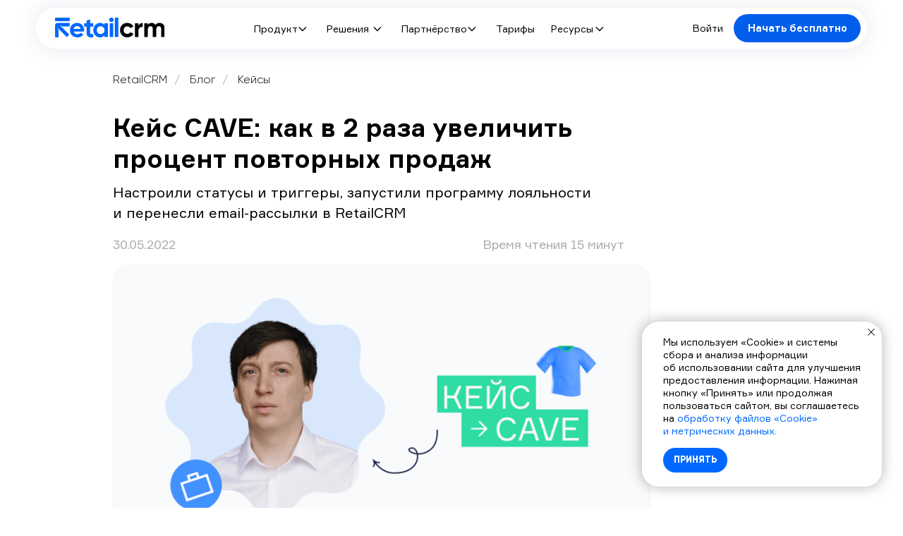

--- FILE ---
content_type: text/html; charset=UTF-8
request_url: https://www.retailcrm.ru/blog/keys-cave?utm_source=retailcrm&utm_medium=content&utm_campaign=keys-santehsmart
body_size: 52737
content:
<!DOCTYPE html> <html> <head> <meta charset="utf-8" /> <meta http-equiv="Content-Type" content="text/html; charset=utf-8" /> <meta name="viewport" content="width=device-width, initial-scale=1.0" /> <meta name="yandex-verification" content="017459871063d161" /> <!--metatextblock--> <title>Кейс CAVE: как в 2 раза увеличить процент повторных продаж</title> <meta name="description" content="Настроили статусы и триггеры, запустили программу лояльности и перенесли email-рассылки в RetailCRM" /> <meta property="og:url" content="https://www.retailcrm.ru/blog/keys-cave" /> <meta property="og:title" content="Кейс CAVE: как в 2 раза увеличить процент повторных продаж" /> <meta property="og:description" content="Настроили статусы и триггеры, запустили программу лояльности и перенесли email-рассылки в RetailCRM" /> <meta property="og:type" content="website" /> <meta property="og:image" content="https://static.tildacdn.com/tild6538-3764-4931-a232-343934623763/image2.png" /> <link rel="canonical" href="https://www.retailcrm.ru/blog/keys-cave"> <!--/metatextblock--> <meta name="format-detection" content="telephone=no" /> <meta http-equiv="x-dns-prefetch-control" content="on"> <link rel="dns-prefetch" href="https://ws.tildacdn.com"> <link rel="dns-prefetch" href="https://static.tildacdn.com"> <link rel="shortcut icon" href="https://static.tildacdn.com/tild3832-3534-4266-b364-316566393066/favicon.ico" type="image/x-icon" /> <link rel="apple-touch-icon" href="https://static.tildacdn.com/tild3236-3634-4562-a366-663138346433/apple-touch-icon-152.png"> <link rel="apple-touch-icon" sizes="76x76" href="https://static.tildacdn.com/tild3236-3634-4562-a366-663138346433/apple-touch-icon-152.png"> <link rel="apple-touch-icon" sizes="152x152" href="https://static.tildacdn.com/tild3236-3634-4562-a366-663138346433/apple-touch-icon-152.png"> <link rel="apple-touch-startup-image" href="https://static.tildacdn.com/tild3236-3634-4562-a366-663138346433/apple-touch-icon-152.png"> <meta name="msapplication-TileColor" content="#000000"> <meta name="msapplication-TileImage" content="https://static.tildacdn.com/tild3131-3261-4861-b962-326639346438/android-icon-270x270.png"> <link rel="alternate" type="application/rss+xml" title="RetailCRM" href="https://www.retailcrm.ru/rss.xml" /> <!-- Assets --> <script src="https://neo.tildacdn.com/js/tilda-fallback-1.0.min.js" async charset="utf-8"></script> <link rel="stylesheet" href="https://static.tildacdn.com/css/tilda-grid-3.0.min.css" type="text/css" media="all" onerror="this.loaderr='y';"/> <link rel="stylesheet" href="https://static.tildacdn.com/ws/project635133/tilda-blocks-page27881546.min.css?t=1760006010" type="text/css" media="all" onerror="this.loaderr='y';" /> <link rel="stylesheet" href="https://static.tildacdn.com/css/tilda-animation-2.0.min.css" type="text/css" media="all" onerror="this.loaderr='y';" /> <link rel="stylesheet" href="https://static.tildacdn.com/css/tilda-slds-1.4.min.css" type="text/css" media="print" onload="this.media='all';" onerror="this.loaderr='y';" /> <noscript><link rel="stylesheet" href="https://static.tildacdn.com/css/tilda-slds-1.4.min.css" type="text/css" media="all" /></noscript> <link rel="stylesheet" href="https://static.tildacdn.com/css/tilda-popup-1.1.min.css" type="text/css" media="print" onload="this.media='all';" onerror="this.loaderr='y';" /> <noscript><link rel="stylesheet" href="https://static.tildacdn.com/css/tilda-popup-1.1.min.css" type="text/css" media="all" /></noscript> <link rel="stylesheet" type="text/css" href="https://ws.tildacdn.com/project635133/custom.css?t=1760006010"> <script nomodule src="https://static.tildacdn.com/js/tilda-polyfill-1.0.min.js" charset="utf-8"></script> <script type="text/javascript">function t_onReady(func) {if(document.readyState!='loading') {func();} else {document.addEventListener('DOMContentLoaded',func);}}
function t_onFuncLoad(funcName,okFunc,time) {if(typeof window[funcName]==='function') {okFunc();} else {setTimeout(function() {t_onFuncLoad(funcName,okFunc,time);},(time||100));}}function t396_initialScale(t){var e=document.getElementById("rec"+t);if(e){var i=e.querySelector(".t396__artboard");if(i){window.tn_scale_initial_window_width||(window.tn_scale_initial_window_width=document.documentElement.clientWidth);var a=window.tn_scale_initial_window_width,r=[],n,l=i.getAttribute("data-artboard-screens");if(l){l=l.split(",");for(var o=0;o<l.length;o++)r[o]=parseInt(l[o],10)}else r=[320,480,640,960,1200];for(var o=0;o<r.length;o++){var d=r[o];a>=d&&(n=d)}var _="edit"===window.allrecords.getAttribute("data-tilda-mode"),c="center"===t396_getFieldValue(i,"valign",n,r),s="grid"===t396_getFieldValue(i,"upscale",n,r),w=t396_getFieldValue(i,"height_vh",n,r),g=t396_getFieldValue(i,"height",n,r),u=!!window.opr&&!!window.opr.addons||!!window.opera||-1!==navigator.userAgent.indexOf(" OPR/");if(!_&&c&&!s&&!w&&g&&!u){var h=parseFloat((a/n).toFixed(3)),f=[i,i.querySelector(".t396__carrier"),i.querySelector(".t396__filter")],v=Math.floor(parseInt(g,10)*h)+"px",p;i.style.setProperty("--initial-scale-height",v);for(var o=0;o<f.length;o++)f[o].style.setProperty("height","var(--initial-scale-height)");t396_scaleInitial__getElementsToScale(i).forEach((function(t){t.style.zoom=h}))}}}}function t396_scaleInitial__getElementsToScale(t){return t?Array.prototype.slice.call(t.children).filter((function(t){return t&&(t.classList.contains("t396__elem")||t.classList.contains("t396__group"))})):[]}function t396_getFieldValue(t,e,i,a){var r,n=a[a.length-1];if(!(r=i===n?t.getAttribute("data-artboard-"+e):t.getAttribute("data-artboard-"+e+"-res-"+i)))for(var l=0;l<a.length;l++){var o=a[l];if(!(o<=i)&&(r=o===n?t.getAttribute("data-artboard-"+e):t.getAttribute("data-artboard-"+e+"-res-"+o)))break}return r}window.TN_SCALE_INITIAL_VER="1.0",window.tn_scale_initial_window_width=null;</script> <script src="https://static.tildacdn.com/js/jquery-1.10.2.min.js" charset="utf-8" onerror="this.loaderr='y';"></script> <script src="https://static.tildacdn.com/js/tilda-scripts-3.0.min.js" charset="utf-8" defer onerror="this.loaderr='y';"></script> <script src="https://static.tildacdn.com/ws/project635133/tilda-blocks-page27881546.min.js?t=1760006010" charset="utf-8" async onerror="this.loaderr='y';"></script> <script src="https://static.tildacdn.com/js/tilda-lazyload-1.0.min.js" charset="utf-8" async onerror="this.loaderr='y';"></script> <script src="https://static.tildacdn.com/js/tilda-animation-2.0.min.js" charset="utf-8" async onerror="this.loaderr='y';"></script> <script src="https://static.tildacdn.com/js/tilda-slds-1.4.min.js" charset="utf-8" async onerror="this.loaderr='y';"></script> <script src="https://static.tildacdn.com/js/hammer.min.js" charset="utf-8" async onerror="this.loaderr='y';"></script> <script src="https://static.tildacdn.com/js/tilda-video-1.0.min.js" charset="utf-8" async onerror="this.loaderr='y';"></script> <script src="https://static.tildacdn.com/js/tilda-zero-1.1.min.js" charset="utf-8" async onerror="this.loaderr='y';"></script> <script src="https://static.tildacdn.com/js/tilda-vote-1.1.min.js" charset="utf-8" async onerror="this.loaderr='y';"></script> <script src="https://static.tildacdn.com/js/tilda-popup-1.0.min.js" charset="utf-8" async onerror="this.loaderr='y';"></script> <script src="https://static.tildacdn.com/js/tilda-video-processor-1.0.min.js" charset="utf-8" async onerror="this.loaderr='y';"></script> <script src="https://static.tildacdn.com/js/tilda-animation-sbs-1.0.min.js" charset="utf-8" async onerror="this.loaderr='y';"></script> <script src="https://static.tildacdn.com/js/tilda-zero-scale-1.0.min.js" charset="utf-8" async onerror="this.loaderr='y';"></script> <script src="https://static.tildacdn.com/js/tilda-zero-fixed-1.0.min.js" charset="utf-8" async onerror="this.loaderr='y';"></script> <script src="https://static.tildacdn.com/js/tilda-events-1.0.min.js" charset="utf-8" async onerror="this.loaderr='y';"></script> <!-- nominify begin --><meta name="yandex-verification" content="7a4b5455fb318b62" /> <script type="application/ld+json" async>
    {
        "@context": "https://schema.org",
        "@type": "SiteNavigationElement",
        "about": [
            {
                "@type": "ItemList",
                "itemListElement": [
                    {
                        "@type": "ItemList",
                        "name": "Блог",
                        "url": "https://www.retailcrm.ru/blog"
                    },
                    {
                        "@type": "ItemList",
                        "name": "Кейсы",
                        "url": "https://www.retailcrm.ru/blog#!/tfeeds/875682761324/c/%D0%9A%D0%B5%D0%B9%D1%81%D1%8B"
                    },
                    {
                        "@type": "ItemList",
                        "name": "Вебинары",
                        "url": "https://www.retailcrm.ru/webinars"
                    },
                    {
                        "@type": "ItemList",
                        "name": "Справочный центр",
                        "url": "https://docs.retailcrm.ru"
                    },
                    {
                        "@type": "ItemList",
                        "name": "Партнёрская программа",
                        "url": "https://www.retailcrm.ru/partner-program"
                    },
                    {
                        "@type": "ItemList",
                        "name": "Гайды",
                        "url": "https://www.retailcrm.ru/library"
                    },
                    {
                        "@type": "ItemList",
                        "name": "CRM для мессенджеров",
                        "url": "https://www.retailcrm.ru/messengers"
                    },
                    {
                        "@type": "ItemList",
                        "name": "CRM для Instagram*",
                        "url": "https://www.retailcrm.ru/instagram"
                    },
                    {
                        "@type": "ItemList",
                        "name": "Готовые решения",
                        "url": "https://www.retailcrm.ru/gotovye-resheniya"
                    },
                    {
                        "@type": "ItemList",
                        "name": "Маркетплейс RetailCRM",
                        "url": "https://www.retailcrm.ru/marketplace"
                    },
                    {
                        "@type": "ItemList",
                        "name": "Enterprise",
                        "url": "https://www.retailcrm.ru/enterprise"
                    },
                    {
                        "@type": "ItemList",
                        "name": "Стать партнёром",
                        "url": "https://www.retailcrm.ru/partner-program"
                    },
                    {
                        "@type": "ItemList",
                        "name": "Подобрать партнёра",
                        "url": "https://www.retailcrm.ru/partners"
                    },
                    {
                        "@type": "ItemList",
                        "name": "Тарифы",
                        "url": "https://www.retailcrm.ru/prices"
                    },
                    {
                        "@type": "ItemList",
                        "name": "Блог",
                        "url": "https://www.retailcrm.ru/blog"
                    }
                ]
            }
        ]
    }
    </script> <script type="text/javascript" async> 
 $(document).ready(function () {   
     $('strong').each(function(){
    $(this).replaceWith( "<span style='font-weight:bold'>" + $(this).html() + "</span>" );
});
});
    </script> <script type="text/javascript">
        (function(_,r,e,t,a,i,l){_['retailCRMObject']=a;_[a]=_[a]||function(){(_[a].q=_[a].q||[]).push(arguments)};_[a].l=1*new Date();l=r.getElementsByTagName(e)[0];i=r.createElement(e);i.async=!0;i.src=t;l.parentNode.insertBefore(i,l)})(window,document,'script','https://collector.retailcrm.pro/w.js','_rc');

        document.addEventListener("DOMContentLoaded", (_) => {
    const cookieValue = document.cookie.replace(
    /(?:(?:^|.*;\s*)retailcrm_for_coll\s*\=\s*([^;]*).*$)|^.*$/,
    "$1",
  );

  if (cookieValue) {
    _rc("create", "RC-30562295360-1", {
      customer: {
        externalId: cookieValue,
      },
    });

    _rc("send", "pageView");
  }
});
</script><!-- nominify end --><!-- nominify begin --><head> <!-- ... --> <style>
		/* выбираем все элементы на странице */
		* {
			font-family: 'Gilroy', sans-serif !important;
			/* добавляем !important, чтобы переопределить стандартные стили Tilda */
		}
	</style> <!-- ... --> </head> <script type="application/ld+json">
{
  "@context": "https://schema.org/", 
  "@type": "BreadcrumbList", 
  "itemListElement": [{
    "@type": "ListItem", 
    "position": 1, 
    "name": "RetailCRM",
    "item": "https://www.retailcrm.ru/"  
  },{
    "@type": "ListItem", 
    "position": 2, 
    "name": "Блог",
    "item": "https://www.retailcrm.ru/blog/"  
  },{
    "@type": "ListItem", 
    "position": 3, 
    "name": "Кейс CAVE: как в 2 раза увеличить процент повторных продаж",
    "item": "https://www.retailcrm.ru/blog/keys-cave"  
  }]
}
</script> <script type="application/ld+json">
{
  "@context": "https://schema.org",
  "@type": "Article",
  "mainEntityOfPage": {
    "@type": "WebPage",
    "@id": "https://www.retailcrm.ru/blog/keys-cave"
  },
  "headline": "Кейс CAVE: как в 2 раза увеличить процент повторных продаж",
  "description": "Настроили статусы и триггеры, запустили программу лояльности и перенесли email-рассылки в RetailCRM",
  "image": [
    "https://thumb.tildacdn.com/tild3630-3732-4236-a366-336432373062/-/image2.png",
    "https://thumb.tildacdn.com/tild3335-3535-4762-b131-316630313261/-/resize/720x/-/image8.png",
    "https://thumb.tildacdn.com/tild6665-3033-4365-b063-653933306437/-/resize/920x/-/image6.png",
    "https://thumb.tildacdn.com/tild3235-6561-4761-b766-393066366538/-/1012_2.png",
    "https://thumb.tildacdn.com/tild3861-3034-4565-b431-333535343934/-/image7.png",
    "https://thumb.tildacdn.com/tild3064-6636-4937-b363-396437313631/-/image2.png",
    "https://thumb.tildacdn.com/tild6632-6463-4233-b635-316264373561/-/image8.png",
    "https://thumb.tildacdn.com/tild3335-3761-4130-b463-616138376134/-/image4.png"
  ],  
  "author": {
    "@type": "Person",
    "name": "Мария Емельяненко"
  },  
  "publisher": {
    "@type": "Organization",
    "name": "RetailCRM",
    "logo": {
      "@type": "ImageObject",
      "url": "https://static.tildacdn.com/tild6163-3533-4634-b439-643633343866/RetailCRM_horiz.svg"
    }
  },
  "datePublished": "2022-05-30",
  "dateModified": "2022-05-30"
}
</script><!-- nominify end --><script type="text/javascript">window.dataLayer=window.dataLayer||[];</script> <!-- Google Tag Manager --> <script type="text/javascript">(function(w,d,s,l,i){w[l]=w[l]||[];w[l].push({'gtm.start':new Date().getTime(),event:'gtm.js'});var f=d.getElementsByTagName(s)[0],j=d.createElement(s),dl=l!='dataLayer'?'&l='+l:'';j.async=true;j.src='https://www.googletagmanager.com/gtm.js?id='+i+dl;f.parentNode.insertBefore(j,f);})(window,document,'script','dataLayer','GTM-TP94P6');</script> <!-- End Google Tag Manager --> <script type="text/javascript">(function() {if((/bot|google|yandex|baidu|bing|msn|duckduckbot|teoma|slurp|crawler|spider|robot|crawling|facebook/i.test(navigator.userAgent))===false&&typeof(sessionStorage)!='undefined'&&sessionStorage.getItem('visited')!=='y'&&document.visibilityState){var style=document.createElement('style');style.type='text/css';style.innerHTML='@media screen and (min-width: 980px) {.t-records {opacity: 0;}.t-records_animated {-webkit-transition: opacity ease-in-out .2s;-moz-transition: opacity ease-in-out .2s;-o-transition: opacity ease-in-out .2s;transition: opacity ease-in-out .2s;}.t-records.t-records_visible {opacity: 1;}}';document.getElementsByTagName('head')[0].appendChild(style);function t_setvisRecs(){var alr=document.querySelectorAll('.t-records');Array.prototype.forEach.call(alr,function(el) {el.classList.add("t-records_animated");});setTimeout(function() {Array.prototype.forEach.call(alr,function(el) {el.classList.add("t-records_visible");});sessionStorage.setItem("visited","y");},400);}
document.addEventListener('DOMContentLoaded',t_setvisRecs);}})();</script></head> <body class="t-body" style="margin:0;"> <!--allrecords--> <div id="allrecords" class="t-records" data-hook="blocks-collection-content-node" data-tilda-project-id="635133" data-tilda-page-id="27881546" data-tilda-page-alias="blog/keys-cave" data-tilda-formskey="d11c02c5c3a8fea4052ae761acad57fd" data-tilda-stat-scroll="yes" data-tilda-lazy="yes" data-tilda-root-zone="com" data-tilda-project-headcode="yes" data-tilda-page-headcode="yes" data-tilda-ts="y" data-tilda-project-country="RU"> <!--header--> <header id="t-header" class="t-records" data-hook="blocks-collection-content-node" data-tilda-project-id="635133" data-tilda-page-id="47404647" data-tilda-page-alias="header" data-tilda-formskey="d11c02c5c3a8fea4052ae761acad57fd" data-tilda-stat-scroll="yes" data-tilda-lazy="yes" data-tilda-root-zone="com" data-tilda-project-headcode="yes" data-tilda-page-headcode="yes" data-tilda-ts="y" data-tilda-project-country="RU"> <div id="rec736127675" class="r t-rec t-rec_pb_0" style="padding-bottom:0px; " data-animationappear="off" data-record-type="360"> <!-- T360 --> <style>@media screen and (min-width:980px){.t-records{opacity:0;}.t-records_animated{-webkit-transition:opacity ease-in-out .5s;-moz-transition:opacity ease-in-out .5s;-o-transition:opacity ease-in-out .5s;transition:opacity ease-in-out .5s;}.t-records.t-records_visible,.t-records .t-records{opacity:1;}}</style> <script>t_onReady(function() {var allRecords=document.querySelector('.t-records');window.addEventListener('pageshow',function(event) {if(event.persisted) {allRecords.classList.add('t-records_visible');}});var rec=document.querySelector('#rec736127675');if(!rec) return;rec.setAttribute('data-animationappear','off');rec.style.opacity='1';allRecords.classList.add('t-records_animated');setTimeout(function() {allRecords.classList.add('t-records_visible');},200);});</script> </div> <div id="rec770117022" class="r t-rec t-rec_pt_0" style="padding-top:0px; " data-animationappear="off" data-record-type="396"> <!-- T396 --> <style>#rec770117022 .t396__artboard {position:fixed;width:100%;left:0;top:0;z-index:9999;}#rec770117022 .t396__artboard {height:80px;overflow:visible;}#rec770117022 .t396__filter {height:80px;}#rec770117022 .t396__carrier{height:80px;background-position:center center;background-attachment:scroll;background-size:cover;background-repeat:no-repeat;}@media screen and (max-width:1199px) {#rec770117022 .t396__artboard,#rec770117022 .t396__filter,#rec770117022 .t396__carrier {}#rec770117022 .t396__filter {}#rec770117022 .t396__carrier {background-attachment:scroll;}}@media screen and (max-width:959px) {#rec770117022 .t396__artboard,#rec770117022 .t396__filter,#rec770117022 .t396__carrier {}#rec770117022 .t396__filter {}#rec770117022 .t396__carrier {background-attachment:scroll;}}@media screen and (max-width:639px) {#rec770117022 .t396__artboard,#rec770117022 .t396__filter,#rec770117022 .t396__carrier {}#rec770117022 .t396__filter {}#rec770117022 .t396__carrier {background-attachment:scroll;}}@media screen and (max-width:479px) {#rec770117022 .t396__artboard,#rec770117022 .t396__filter,#rec770117022 .t396__carrier {}#rec770117022 .t396__filter {}#rec770117022 .t396__carrier {background-attachment:scroll;}}#rec770117022 .tn-elem[data-elem-id="1713885854043"]{z-index:3;top:10px;left:calc(50% - 600px + 10px);width:1180px;height:60px;}#rec770117022 .tn-elem[data-elem-id="1713885854043"] .tn-atom{border-width:1px;border-radius:44px 44px 44px 44px;background-color:#ffffff;background-position:center center;border-color:#f8f8f8 ;border-style:solid ;box-shadow:0px 0px 30px 0px rgba(6,47,107,0.1);}@media screen and (max-width:1199px) {#rec770117022 .tn-elem[data-elem-id="1713885854043"] {left:calc(50% - 480px + 0px);width:960px;}}@media screen and (max-width:959px) {#rec770117022 .tn-elem[data-elem-id="1713885854043"] {width:640px;}}@media screen and (max-width:639px) {#rec770117022 .tn-elem[data-elem-id="1713885854043"] {width:480px;}}@media screen and (max-width:479px) {#rec770117022 .tn-elem[data-elem-id="1713885854043"] {left:calc(50% - 160px + 10px);width:300px;}}#rec770117022 .tn-elem[data-elem-id="1713885574491"]{z-index:4;top:25px;left:calc(50% - 600px + 38px);width:156px;height:auto;}#rec770117022 .tn-elem[data-elem-id="1713885574491"] .tn-atom {border-radius:0px 0px 0px 0px;background-position:center center;border-color:transparent ;border-style:solid;}#rec770117022 .tn-elem[data-elem-id="1713885574491"] .tn-atom__img {border-radius:0px 0px 0px 0px;object-position:center center;}@media screen and (max-width:1199px) {#rec770117022 .tn-elem[data-elem-id="1713885574491"] {left:calc(50% - 480px + 28px);height:auto;}}@media screen and (max-width:959px) {#rec770117022 .tn-elem[data-elem-id="1713885574491"] {height:auto;}}@media screen and (max-width:639px) {#rec770117022 .tn-elem[data-elem-id="1713885574491"] {height:auto;}}@media screen and (max-width:479px) {#rec770117022 .tn-elem[data-elem-id="1713885574491"] {top:28px;left:calc(50% - 160px + 28px);width:136px;height:auto;}}#rec770117022 .tn-elem[data-elem-id="1713885676718"]{z-index:5;top:37px;left:calc(50% - 600px + 804px);width:12px;height:auto;}#rec770117022 .tn-elem[data-elem-id="1713885676718"] .tn-atom {border-radius:0px 0px 0px 0px;background-position:center center;border-color:transparent ;border-style:solid;}#rec770117022 .tn-elem[data-elem-id="1713885676718"] .tn-atom__img {border-radius:0px 0px 0px 0px;object-position:center center;}@media screen and (max-width:1199px) {#rec770117022 .tn-elem[data-elem-id="1713885676718"] {top:40px;left:calc(50% - 480px + 1689px);height:auto;}}@media screen and (max-width:959px) {#rec770117022 .tn-elem[data-elem-id="1713885676718"] {height:auto;}}@media screen and (max-width:639px) {#rec770117022 .tn-elem[data-elem-id="1713885676718"] {height:auto;}}@media screen and (max-width:479px) {#rec770117022 .tn-elem[data-elem-id="1713885676718"] {height:auto;}}#rec770117022 .tn-elem[data-elem-id="1713885676717"]{color:#000000;z-index:6;top:30px;left:calc(50% - 600px + 741px);width:59px;height:auto;}#rec770117022 .tn-elem[data-elem-id="1713885676717"] .tn-atom {vertical-align:middle;color:#000000;font-size:14px;font-family:'Gilroy',Arial,sans-serif;line-height:1.55;font-weight:400;background-position:center center;border-color:transparent ;border-style:solid;}@media screen and (max-width:1199px) {#rec770117022 .tn-elem[data-elem-id="1713885676717"] {top:33px;left:calc(50% - 480px + 1626px);height:auto;}}@media screen and (max-width:959px) {}@media screen and (max-width:639px) {}@media screen and (max-width:479px) {}#rec770117022 .tn-elem[data-elem-id="1713885701183"]{color:#000000;z-index:7;top:30px;left:calc(50% - 600px + 663px);width:52px;height:auto;}#rec770117022 .tn-elem[data-elem-id="1713885701183"] .tn-atom {vertical-align:middle;color:#000000;font-size:14px;font-family:'Gilroy',Arial,sans-serif;line-height:1.55;font-weight:400;background-position:center center;border-color:transparent ;border-style:solid;}@media screen and (max-width:1199px) {#rec770117022 .tn-elem[data-elem-id="1713885701183"] {top:33px;left:calc(50% - 480px + 1558px);height:auto;}#rec770117022 .tn-elem[data-elem-id="1713885701183"] .tn-atom {background-size:cover;opacity:0;}}@media screen and (max-width:959px) {}@media screen and (max-width:639px) {}@media screen and (max-width:479px) {}#rec770117022 .tn-elem[data-elem-id="1713885675969"]{z-index:8;top:37px;left:calc(50% - 600px + 623px);width:12px;height:auto;}#rec770117022 .tn-elem[data-elem-id="1713885675969"] .tn-atom {border-radius:0px 0px 0px 0px;background-position:center center;border-color:transparent ;border-style:solid;}#rec770117022 .tn-elem[data-elem-id="1713885675969"] .tn-atom__img {border-radius:0px 0px 0px 0px;object-position:center center;}@media screen and (max-width:1199px) {#rec770117022 .tn-elem[data-elem-id="1713885675969"] {top:40px;left:calc(50% - 480px + 1528px);height:auto;}}@media screen and (max-width:959px) {#rec770117022 .tn-elem[data-elem-id="1713885675969"] {height:auto;}}@media screen and (max-width:639px) {#rec770117022 .tn-elem[data-elem-id="1713885675969"] {height:auto;}}@media screen and (max-width:479px) {#rec770117022 .tn-elem[data-elem-id="1713885675969"] {height:auto;}}#rec770117022 .tn-elem[data-elem-id="1713885675967"]{color:#000000;z-index:9;top:30px;left:calc(50% - 600px + 529px);width:90px;height:auto;}#rec770117022 .tn-elem[data-elem-id="1713885675967"] .tn-atom {vertical-align:middle;color:#000000;font-size:14px;font-family:'Gilroy',Arial,sans-serif;line-height:1.55;font-weight:400;background-position:center center;border-color:transparent ;border-style:solid;}@media screen and (max-width:1199px) {#rec770117022 .tn-elem[data-elem-id="1713885675967"] {top:33px;left:calc(50% - 480px + 1434px);height:auto;}}@media screen and (max-width:959px) {}@media screen and (max-width:639px) {}@media screen and (max-width:479px) {}#rec770117022 .tn-elem[data-elem-id="1713885757012"]{color:#ffffff;text-align:center;z-index:10;top:20px;left:calc(50% - 600px + 1000px);width:180px;height:40px;}#rec770117022 .tn-elem[data-elem-id="1713885757012"] .tn-atom{color:#ffffff;font-size:14px;font-family:'Gilroy',Arial,sans-serif;line-height:1.55;font-weight:700;border-width:0px;border-radius:24px 24px 24px 24px;background-color:#005eeb;background-position:center center;border-color:#1f78ff ;border-style:solid;transition:background-color 0.2s ease-in-out,color 0.2s ease-in-out,border-color 0.2s ease-in-out;}@media (hover),(min-width:0\0) {#rec770117022 .tn-elem[data-elem-id="1713885757012"] .tn-atom:hover {background-color:#0046af;background-image:none;}}@media screen and (max-width:1199px) {#rec770117022 .tn-elem[data-elem-id="1713885757012"] {top:20px;left:calc(50% - 480px + 726px);width:180px;height:40px;}#rec770117022 .tn-elem[data-elem-id="1713885757012"] .tn-atom{font-size:14px;background-size:cover;}}@media screen and (max-width:959px) {#rec770117022 .tn-elem[data-elem-id="1713885757012"] {top:20px;left:calc(50% - 320px + 406px);}}@media screen and (max-width:639px) {#rec770117022 .tn-elem[data-elem-id="1713885757012"] {left:calc(50% - 240px + 246px);}}@media screen and (max-width:479px) {#rec770117022 .tn-elem[data-elem-id="1713885757012"] {left:calc(50% - 160px + 626px);}#rec770117022 .tn-elem[data-elem-id="1713885757012"] .tn-atom {background-size:cover;opacity:0;}}#rec770117022 .tn-elem[data-elem-id="1713885715271"]{color:#000000;z-index:11;top:29px;left:calc(50% - 600px + 942px);width:42px;height:auto;}#rec770117022 .tn-elem[data-elem-id="1713885715271"] .tn-atom {vertical-align:middle;color:#000000;font-size:14px;font-family:'Gilroy',Arial,sans-serif;line-height:1.55;font-weight:400;background-position:center center;border-color:transparent ;border-style:solid;}@media screen and (max-width:1199px) {#rec770117022 .tn-elem[data-elem-id="1713885715271"] {top:29px;left:calc(50% - 480px + 668px);height:auto;}}@media screen and (max-width:959px) {#rec770117022 .tn-elem[data-elem-id="1713885715271"] {left:calc(50% - 320px + 348px);height:auto;}}@media screen and (max-width:639px) {#rec770117022 .tn-elem[data-elem-id="1713885715271"] {left:calc(50% - 240px + 838px);height:auto;}#rec770117022 .tn-elem[data-elem-id="1713885715271"] .tn-atom {background-size:cover;opacity:0;}}@media screen and (max-width:479px) {}#rec770117022 .tn-elem[data-elem-id="1713885630853"]{z-index:12;top:37px;left:calc(50% - 600px + 383px);width:12px;height:auto;}#rec770117022 .tn-elem[data-elem-id="1713885630853"] .tn-atom {border-radius:0px 0px 0px 0px;background-position:center center;border-color:transparent ;border-style:solid;}#rec770117022 .tn-elem[data-elem-id="1713885630853"] .tn-atom__img {border-radius:0px 0px 0px 0px;object-position:center center;}@media screen and (max-width:1199px) {#rec770117022 .tn-elem[data-elem-id="1713885630853"] {top:40px;left:calc(50% - 480px + 1308px);height:auto;}}@media screen and (max-width:959px) {#rec770117022 .tn-elem[data-elem-id="1713885630853"] {height:auto;}}@media screen and (max-width:639px) {#rec770117022 .tn-elem[data-elem-id="1713885630853"] {height:auto;}}@media screen and (max-width:479px) {#rec770117022 .tn-elem[data-elem-id="1713885630853"] {height:auto;}}#rec770117022 .tn-elem[data-elem-id="1713885584082"]{color:#000000;z-index:13;top:30px;left:calc(50% - 600px + 320px);width:59px;height:auto;}#rec770117022 .tn-elem[data-elem-id="1713885584082"] .tn-atom {vertical-align:middle;color:#000000;font-size:14px;font-family:'Gilroy',Arial,sans-serif;line-height:1.55;font-weight:400;background-position:center center;border-color:transparent ;border-style:solid;}@media screen and (max-width:1199px) {#rec770117022 .tn-elem[data-elem-id="1713885584082"] {top:33px;left:calc(50% - 480px + 1245px);height:auto;}}@media screen and (max-width:959px) {}@media screen and (max-width:639px) {}@media screen and (max-width:479px) {}#rec770117022 .tn-elem[data-elem-id="1713885674821"]{z-index:14;top:37px;left:calc(50% - 600px + 489px);width:12px;height:auto;}#rec770117022 .tn-elem[data-elem-id="1713885674821"] .tn-atom {border-radius:0px 0px 0px 0px;background-position:center center;border-color:transparent ;border-style:solid;}#rec770117022 .tn-elem[data-elem-id="1713885674821"] .tn-atom__img {border-radius:0px 0px 0px 0px;object-position:center center;}@media screen and (max-width:1199px) {#rec770117022 .tn-elem[data-elem-id="1713885674821"] {top:40px;left:calc(50% - 480px + 1404px);height:auto;}}@media screen and (max-width:959px) {#rec770117022 .tn-elem[data-elem-id="1713885674821"] {height:auto;}}@media screen and (max-width:639px) {#rec770117022 .tn-elem[data-elem-id="1713885674821"] {height:auto;}}@media screen and (max-width:479px) {#rec770117022 .tn-elem[data-elem-id="1713885674821"] {height:auto;}}#rec770117022 .tn-elem[data-elem-id="1713933783716"]{z-index:16;top:27px;left:calc(50% - 600px + 5000px);width:40px;height:40px;}#rec770117022 .tn-elem[data-elem-id="1713933783716"] .tn-atom {border-radius:3000px 3000px 3000px 3000px;opacity:0;background-color:#f4f5f8;background-position:center center;border-color:transparent ;border-style:solid;}@media screen and (max-width:1199px) {#rec770117022 .tn-elem[data-elem-id="1713933783716"] {top:20px;left:calc(50% - 480px + 910px);}#rec770117022 .tn-elem[data-elem-id="1713933783716"] .tn-atom {background-size:cover;opacity:1;}}@media screen and (max-width:959px) {#rec770117022 .tn-elem[data-elem-id="1713933783716"] {top:20px;left:calc(50% - 320px + 590px);}}@media screen and (max-width:639px) {#rec770117022 .tn-elem[data-elem-id="1713933783716"] {top:20px;left:calc(50% - 240px + 430px);}}@media screen and (max-width:479px) {#rec770117022 .tn-elem[data-elem-id="1713933783716"] {top:20px;left:calc(50% - 160px + 260px);}}#rec770117022 .tn-elem[data-elem-id="1713933876560"]{z-index:17;top:27px;left:calc(50% - 600px + 5000px);width:40px;height:40px;}#rec770117022 .tn-elem.t396__elem--anim-hidden[data-elem-id="1713933876560"] {opacity:0;}#rec770117022 .tn-elem[data-elem-id="1713933876560"] .tn-atom {border-radius:3000px 3000px 3000px 3000px;opacity:0;background-color:#f4f5f8;background-position:center center;border-color:transparent ;border-style:solid;}@media screen and (max-width:1199px) {#rec770117022 .tn-elem[data-elem-id="1713933876560"] {top:20px;left:calc(50% - 480px + 910px);}#rec770117022 .tn-elem[data-elem-id="1713933876560"] .tn-atom{background-color:#d2e3fd;background-size:cover;opacity:1;}}@media screen and (max-width:959px) {#rec770117022 .tn-elem[data-elem-id="1713933876560"] {top:20px;left:calc(50% - 320px + 590px);}}@media screen and (max-width:639px) {#rec770117022 .tn-elem[data-elem-id="1713933876560"] {top:20px;left:calc(50% - 240px + 430px);}}@media screen and (max-width:479px) {#rec770117022 .tn-elem[data-elem-id="1713933876560"] {top:20px;left:calc(50% - 160px + 260px);}}#rec770117022 .tn-elem[data-elem-id="1713933774945"]{z-index:18;top:40px;left:calc(50% - 600px + 5009px);width:22px;height:auto;}#rec770117022 .tn-elem[data-elem-id="1713933774945"] .tn-atom {border-radius:0px 0px 0px 0px;opacity:0;background-position:center center;border-color:transparent ;border-style:solid;}#rec770117022 .tn-elem[data-elem-id="1713933774945"] .tn-atom__img {border-radius:0px 0px 0px 0px;object-position:center center;}@media screen and (max-width:1199px) {#rec770117022 .tn-elem[data-elem-id="1713933774945"] {top:33px;left:calc(50% - 480px + 919px);height:auto;}#rec770117022 .tn-elem[data-elem-id="1713933774945"] .tn-atom {background-size:cover;opacity:1;}}@media screen and (max-width:959px) {#rec770117022 .tn-elem[data-elem-id="1713933774945"] {top:33px;left:calc(50% - 320px + 599px);height:auto;}}@media screen and (max-width:639px) {#rec770117022 .tn-elem[data-elem-id="1713933774945"] {top:33px;left:calc(50% - 240px + 439px);height:auto;}}@media screen and (max-width:479px) {#rec770117022 .tn-elem[data-elem-id="1713933774945"] {top:33px;left:calc(50% - 160px + 269px);height:auto;}}#rec770117022 .tn-elem[data-elem-id="1713933979428"]{z-index:19;top:27px;left:calc(50% - 600px + 5000px);width:40px;height:40px;}#rec770117022 .tn-elem[data-elem-id="1713933979428"] .tn-atom {border-radius:3000px 3000px 3000px 3000px;opacity:0;background-color:#f4f5f8;background-position:center center;border-color:transparent ;border-style:solid;}@media screen and (max-width:1199px) {#rec770117022 .tn-elem[data-elem-id="1713933979428"] {top:20px;left:calc(50% - 480px + 910px);}#rec770117022 .tn-elem[data-elem-id="1713933979428"] .tn-atom {background-size:cover;opacity:0;}}@media screen and (max-width:959px) {#rec770117022 .tn-elem[data-elem-id="1713933979428"] {top:20px;left:calc(50% - 320px + 590px);}}@media screen and (max-width:639px) {#rec770117022 .tn-elem[data-elem-id="1713933979428"] {top:20px;left:calc(50% - 240px + 430px);}}@media screen and (max-width:479px) {#rec770117022 .tn-elem[data-elem-id="1713933979428"] {top:20px;left:calc(50% - 160px + 260px);}}#rec770117022 .tn-elem[data-elem-id="1713885674819"]{color:#000000;z-index:20;top:30px;left:calc(50% - 600px + 423px);width:62px;height:auto;}#rec770117022 .tn-elem[data-elem-id="1713885674819"] .tn-atom {vertical-align:middle;color:#000000;font-size:14px;font-family:'Gilroy',Arial,sans-serif;line-height:1.55;font-weight:400;background-position:center center;border-color:transparent ;border-style:solid;}@media screen and (max-width:1199px) {#rec770117022 .tn-elem[data-elem-id="1713885674819"] {top:33px;left:calc(50% - 480px + 1338px);height:auto;}}@media screen and (max-width:959px) {}@media screen and (max-width:639px) {}@media screen and (max-width:479px) {}</style> <div class='t396'> <div class="t396__artboard" data-artboard-recid="770117022" data-artboard-screens="320,480,640,960,1200" data-artboard-height="80" data-artboard-valign="center" data-artboard-upscale="grid" data-artboard-ovrflw="visible" data-artboard-pos="fixed" data-artboard-fixed-need-js="y" data-artboard-upscale-res-320="window"> <div class="t396__carrier" data-artboard-recid="770117022"></div> <div class="t396__filter" data-artboard-recid="770117022"></div> <div class='t396__elem tn-elem tn-elem__7701170221713885854043' data-elem-id='1713885854043' data-elem-type='shape' data-field-top-value="10" data-field-left-value="10" data-field-height-value="60" data-field-width-value="1180" data-field-axisy-value="top" data-field-axisx-value="left" data-field-container-value="grid" data-field-topunits-value="px" data-field-leftunits-value="px" data-field-heightunits-value="px" data-field-widthunits-value="px" data-field-left-res-320-value="10" data-field-width-res-320-value="300" data-field-width-res-480-value="480" data-field-width-res-640-value="640" data-field-left-res-960-value="0" data-field-width-res-960-value="960"> <div class='tn-atom'> </div> </div> <div class='t396__elem tn-elem tn-elem__7701170221713885574491' data-elem-id='1713885574491' data-elem-type='image' data-field-top-value="25" data-field-left-value="38" data-field-height-value="28" data-field-width-value="156" data-field-axisy-value="top" data-field-axisx-value="left" data-field-container-value="grid" data-field-topunits-value="px" data-field-leftunits-value="px" data-field-heightunits-value="px" data-field-widthunits-value="px" data-field-filewidth-value="156" data-field-fileheight-value="28" data-field-lazyoff-value="y" data-field-heightmode-value="hug" data-field-top-res-320-value="28" data-field-left-res-320-value="28" data-field-width-res-320-value="136" data-field-left-res-960-value="28"> <a class='tn-atom' href="/"> <img class='tn-atom__img' src='https://static.tildacdn.com/tild6666-3032-4061-a635-333662316466/divt396__elem.svg' alt='' imgfield='tn_img_1713885574491' /> </a> </div> <div class='t396__elem tn-elem menu-link tn-elem__7701170221713885676718' data-elem-id='1713885676718' data-elem-type='image' data-field-top-value="37" data-field-left-value="804" data-field-height-value="8" data-field-width-value="12" data-field-axisy-value="top" data-field-axisx-value="left" data-field-container-value="grid" data-field-topunits-value="px" data-field-leftunits-value="px" data-field-heightunits-value="px" data-field-widthunits-value="px" data-field-filewidth-value="12" data-field-fileheight-value="8" data-field-lazyoff-value="y" data-field-heightmode-value="hug" data-field-top-res-960-value="40" data-field-left-res-960-value="1689"> <a class='tn-atom' href="#menu-link-4"> <img class='tn-atom__img' src='https://static.tildacdn.com/tild3633-3162-4530-a264-323262323966/Vector_2563.svg' alt='' imgfield='tn_img_1713885676718' /> </a> </div> <div class='t396__elem tn-elem menu-link tn-elem__7701170221713885676717' data-elem-id='1713885676717' data-elem-type='text' data-field-top-value="30" data-field-left-value="741" data-field-height-value="22" data-field-width-value="59" data-field-axisy-value="top" data-field-axisx-value="left" data-field-container-value="grid" data-field-topunits-value="px" data-field-leftunits-value="px" data-field-heightunits-value="px" data-field-widthunits-value="px" data-field-textfit-value="autoheight" data-field-fontsize-value="14" data-field-top-res-960-value="33" data-field-left-res-960-value="1626"> <div class='tn-atom'><a href="#menu-link-4"style="color: inherit">Ресурсы</a></div> </div> <div class='t396__elem tn-elem menu-link tn-elem__7701170221713885701183' data-elem-id='1713885701183' data-elem-type='text' data-field-top-value="30" data-field-left-value="663" data-field-height-value="22" data-field-width-value="52" data-field-axisy-value="top" data-field-axisx-value="left" data-field-container-value="grid" data-field-topunits-value="px" data-field-leftunits-value="px" data-field-heightunits-value="px" data-field-widthunits-value="px" data-field-textfit-value="autoheight" data-field-fontsize-value="14" data-field-top-res-960-value="33" data-field-left-res-960-value="1558"> <div class='tn-atom'><a href="/prices"style="color: inherit">Тарифы</a></div> </div> <div class='t396__elem tn-elem menu-link tn-elem__7701170221713885675969' data-elem-id='1713885675969' data-elem-type='image' data-field-top-value="37" data-field-left-value="623" data-field-height-value="8" data-field-width-value="12" data-field-axisy-value="top" data-field-axisx-value="left" data-field-container-value="grid" data-field-topunits-value="px" data-field-leftunits-value="px" data-field-heightunits-value="px" data-field-widthunits-value="px" data-field-filewidth-value="12" data-field-fileheight-value="8" data-field-lazyoff-value="y" data-field-heightmode-value="hug" data-field-top-res-960-value="40" data-field-left-res-960-value="1528"> <a class='tn-atom' href="#menu-link-3"> <img class='tn-atom__img' src='https://static.tildacdn.com/tild3633-3162-4530-a264-323262323966/Vector_2563.svg' alt='' imgfield='tn_img_1713885675969' /> </a> </div> <div class='t396__elem tn-elem menu-link tn-elem__7701170221713885675967' data-elem-id='1713885675967' data-elem-type='text' data-field-top-value="30" data-field-left-value="529" data-field-height-value="22" data-field-width-value="90" data-field-axisy-value="top" data-field-axisx-value="left" data-field-container-value="grid" data-field-topunits-value="px" data-field-leftunits-value="px" data-field-heightunits-value="px" data-field-widthunits-value="px" data-field-textfit-value="autoheight" data-field-fontsize-value="14" data-field-top-res-960-value="33" data-field-left-res-960-value="1434"> <div class='tn-atom'><a href="#menu-link-3"style="color: inherit">Партнёрство</a></div> </div> <div class='t396__elem tn-elem tn-elem__7701170221713885757012' data-elem-id='1713885757012' data-elem-type='button' data-field-top-value="20" data-field-left-value="1000" data-field-height-value="40" data-field-width-value="180" data-field-axisy-value="top" data-field-axisx-value="left" data-field-container-value="grid" data-field-topunits-value="px" data-field-leftunits-value="px" data-field-heightunits-value="px" data-field-widthunits-value="px" data-field-fontsize-value="14" data-field-left-res-320-value="626" data-field-left-res-480-value="246" data-field-top-res-640-value="20" data-field-left-res-640-value="406" data-field-top-res-960-value="20" data-field-left-res-960-value="726" data-field-height-res-960-value="40" data-field-width-res-960-value="180" data-field-fontsize-res-960-value="14"> <a class='tn-atom' href="https://account.retailcrm.ru/lead-form/" rel="nofollow">Начать бесплатно</a> </div> <div class='t396__elem tn-elem menu-link tn-elem__7701170221713885715271' data-elem-id='1713885715271' data-elem-type='text' data-field-top-value="29" data-field-left-value="942" data-field-height-value="22" data-field-width-value="42" data-field-axisy-value="top" data-field-axisx-value="left" data-field-container-value="grid" data-field-topunits-value="px" data-field-leftunits-value="px" data-field-heightunits-value="px" data-field-widthunits-value="px" data-field-textfit-value="autoheight" data-field-fontsize-value="14" data-field-left-res-480-value="838" data-field-left-res-640-value="348" data-field-top-res-960-value="29" data-field-left-res-960-value="668"> <div class='tn-atom'><a href="https://sso.retailcrm.tech/"style="color: inherit">Войти</a></div> </div> <div class='t396__elem tn-elem menu-link tn-elem__7701170221713885630853' data-elem-id='1713885630853' data-elem-type='image' data-field-top-value="37" data-field-left-value="383" data-field-height-value="8" data-field-width-value="12" data-field-axisy-value="top" data-field-axisx-value="left" data-field-container-value="grid" data-field-topunits-value="px" data-field-leftunits-value="px" data-field-heightunits-value="px" data-field-widthunits-value="px" data-field-filewidth-value="12" data-field-fileheight-value="8" data-field-lazyoff-value="y" data-field-heightmode-value="hug" data-field-top-res-960-value="40" data-field-left-res-960-value="1308"> <a class='tn-atom' href="#menu-link-1"> <img class='tn-atom__img' src='https://static.tildacdn.com/tild3633-3162-4530-a264-323262323966/Vector_2563.svg' alt='' imgfield='tn_img_1713885630853' /> </a> </div> <div class='t396__elem tn-elem menu-link tn-elem__7701170221713885584082' data-elem-id='1713885584082' data-elem-type='text' data-field-top-value="30" data-field-left-value="320" data-field-height-value="22" data-field-width-value="59" data-field-axisy-value="top" data-field-axisx-value="left" data-field-container-value="grid" data-field-topunits-value="px" data-field-leftunits-value="px" data-field-heightunits-value="px" data-field-widthunits-value="px" data-field-textfit-value="autoheight" data-field-fontsize-value="14" data-field-top-res-960-value="33" data-field-left-res-960-value="1245"> <div class='tn-atom'><a href="#menu-link-1"style="color: inherit">Продукт</a></div> </div> <div class='t396__elem tn-elem menu-link tn-elem__7701170221713885674821' data-elem-id='1713885674821' data-elem-type='image' data-field-top-value="37" data-field-left-value="489" data-field-height-value="8" data-field-width-value="12" data-field-axisy-value="top" data-field-axisx-value="left" data-field-container-value="grid" data-field-topunits-value="px" data-field-leftunits-value="px" data-field-heightunits-value="px" data-field-widthunits-value="px" data-field-filewidth-value="12" data-field-fileheight-value="8" data-field-lazyoff-value="y" data-field-heightmode-value="hug" data-field-top-res-960-value="40" data-field-left-res-960-value="1404"> <a class='tn-atom' href="#menu-link-2"> <img class='tn-atom__img' src='https://static.tildacdn.com/tild3633-3162-4530-a264-323262323966/Vector_2563.svg' alt='' imgfield='tn_img_1713885674821' /> </a> </div> <div class='t396__elem tn-elem tn-elem__7701170221713933783716' data-elem-id='1713933783716' data-elem-type='shape' data-field-top-value="27" data-field-left-value="5000" data-field-height-value="40" data-field-width-value="40" data-field-axisy-value="top" data-field-axisx-value="left" data-field-container-value="grid" data-field-topunits-value="px" data-field-leftunits-value="px" data-field-heightunits-value="px" data-field-widthunits-value="px" data-field-top-res-320-value="20" data-field-left-res-320-value="260" data-field-top-res-480-value="20" data-field-left-res-480-value="430" data-field-top-res-640-value="20" data-field-left-res-640-value="590" data-field-top-res-960-value="20" data-field-left-res-960-value="910"> <a class='tn-atom' href="#menu-link-5"> </a> </div> <div class='t396__elem tn-elem tn-elem__7701170221713933876560 t396__elem--anim-hidden' data-elem-id='1713933876560' data-elem-type='shape' data-field-top-value="27" data-field-left-value="5000" data-field-height-value="40" data-field-width-value="40" data-field-axisy-value="top" data-field-axisx-value="left" data-field-container-value="grid" data-field-topunits-value="px" data-field-leftunits-value="px" data-field-heightunits-value="px" data-field-widthunits-value="px" data-animate-mobile="y" data-animate-sbs-event="hover" data-animate-sbs-trgels="1713933979428" data-animate-sbs-opts="[{'mx':0,'my':0,'sx':1,'sy':1,'op':1,'ro':0,'ti':0,'ea':'0','dt':0},{'mx':0,'my':0,'sx':1,'sy':1,'op':0,'ro':0,'ti':0,'ea':'0','dt':0},{'mx':0,'my':0,'sx':1,'sy':1,'op':1,'ro':0,'ti':200,'ea':'easeInOut','dt':0}]" data-field-top-res-320-value="20" data-field-left-res-320-value="260" data-field-top-res-480-value="20" data-field-left-res-480-value="430" data-field-top-res-640-value="20" data-field-left-res-640-value="590" data-field-top-res-960-value="20" data-field-left-res-960-value="910"> <a class='tn-atom' href="#menu-link-5"> </a> </div> <div class='t396__elem tn-elem tn-elem__7701170221713933774945' data-elem-id='1713933774945' data-elem-type='image' data-field-top-value="40" data-field-left-value="5009" data-field-height-value="14" data-field-width-value="22" data-field-axisy-value="top" data-field-axisx-value="left" data-field-container-value="grid" data-field-topunits-value="px" data-field-leftunits-value="px" data-field-heightunits-value="px" data-field-widthunits-value="px" data-field-filewidth-value="22" data-field-fileheight-value="14" data-field-lazyoff-value="y" data-field-heightmode-value="hug" data-field-top-res-320-value="33" data-field-left-res-320-value="269" data-field-top-res-480-value="33" data-field-left-res-480-value="439" data-field-top-res-640-value="33" data-field-left-res-640-value="599" data-field-top-res-960-value="33" data-field-left-res-960-value="919"> <a class='tn-atom' href="#menu-link-5"> <img class='tn-atom__img' src='https://static.tildacdn.com/tild3438-6530-4332-b765-663833393632/Frame_1171274974.svg' alt='' imgfield='tn_img_1713933774945' /> </a> </div> <div class='t396__elem tn-elem tn-elem__7701170221713933979428' data-elem-id='1713933979428' data-elem-type='shape' data-field-top-value="27" data-field-left-value="5000" data-field-height-value="40" data-field-width-value="40" data-field-axisy-value="top" data-field-axisx-value="left" data-field-container-value="grid" data-field-topunits-value="px" data-field-leftunits-value="px" data-field-heightunits-value="px" data-field-widthunits-value="px" data-field-top-res-320-value="20" data-field-left-res-320-value="260" data-field-top-res-480-value="20" data-field-left-res-480-value="430" data-field-top-res-640-value="20" data-field-left-res-640-value="590" data-field-top-res-960-value="20" data-field-left-res-960-value="910"> <a class='tn-atom' href="#menu-link-5"> </a> </div> <div class='t396__elem tn-elem menu-link tn-elem__7701170221713885674819' data-elem-id='1713885674819' data-elem-type='text' data-field-top-value="30" data-field-left-value="423" data-field-height-value="22" data-field-width-value="62" data-field-axisy-value="top" data-field-axisx-value="left" data-field-container-value="grid" data-field-topunits-value="px" data-field-leftunits-value="px" data-field-heightunits-value="px" data-field-widthunits-value="px" data-field-textfit-value="autoheight" data-field-fontsize-value="14" data-field-top-res-960-value="33" data-field-left-res-960-value="1338"> <div class='tn-atom'><a href="#menu-link-2"style="color: inherit">Решения</a></div> </div> </div> </div> <script>t_onFuncLoad('t396_initialScale',function() {t396_initialScale('770117022');});t_onReady(function() {t_onFuncLoad('t396_init',function() {t396_init('770117022');});});</script> <!-- /T396 --> </div> <div id="rec739603174" class="r t-rec t-rec_pt_45" style="padding-top:45px; " data-animationappear="off" data-record-type="396"> <!-- T396 --> <style>#rec739603174 .t396__artboard {height:282px;overflow:visible;}#rec739603174 .t396__filter {height:282px;}#rec739603174 .t396__carrier{height:282px;background-position:center center;background-attachment:scroll;background-size:cover;background-repeat:no-repeat;}@media screen and (max-width:1199px) {#rec739603174 .t396__artboard,#rec739603174 .t396__filter,#rec739603174 .t396__carrier {}#rec739603174 .t396__filter {}#rec739603174 .t396__carrier {background-attachment:scroll;}}@media screen and (max-width:959px) {#rec739603174 .t396__artboard,#rec739603174 .t396__filter,#rec739603174 .t396__carrier {}#rec739603174 .t396__filter {}#rec739603174 .t396__carrier {background-attachment:scroll;}}@media screen and (max-width:639px) {#rec739603174 .t396__artboard,#rec739603174 .t396__filter,#rec739603174 .t396__carrier {}#rec739603174 .t396__filter {}#rec739603174 .t396__carrier {background-attachment:scroll;}}@media screen and (max-width:479px) {#rec739603174 .t396__artboard,#rec739603174 .t396__filter,#rec739603174 .t396__carrier {}#rec739603174 .t396__filter {}#rec739603174 .t396__carrier {background-attachment:scroll;}}#rec739603174 .tn-elem[data-elem-id="1713886699353"] {z-index:3;top:40px;left:calc(50% - 600px + 299px);width:462px;height:236px;}#rec739603174 .tn-elem[data-elem-id="1713886699353"] .tn-atom{border-width:1px;border-radius:16px 16px 16px 16px;background-color:#ffffff;background-position:center center;border-color:#f8f8f8 ;border-style:solid ;box-shadow:0px 0px 30px 0px rgba(6,47,107,0.1);}@media screen and (max-width:1199px) {#rec739603174 .tn-elem[data-elem-id="1713886699353"] {display:table;}}@media screen and (max-width:959px) {#rec739603174 .tn-elem[data-elem-id="1713886699353"] {display:table;}}@media screen and (max-width:639px) {#rec739603174 .tn-elem[data-elem-id="1713886699353"] {display:table;}}@media screen and (max-width:479px) {#rec739603174 .tn-elem[data-elem-id="1713886699353"] {display:table;}}#rec739603174 .tn-elem[data-elem-id="1713886277000"]{color:#000000;z-index:3;top:230px;left:calc(50% - 600px + 320px);width:191px;height:auto;}#rec739603174 .tn-elem[data-elem-id="1713886277000"] .tn-atom {vertical-align:middle;color:#000000;font-size:14px;font-family:'Gilroy',Arial,sans-serif;line-height:1.55;font-weight:400;background-position:center center;border-color:transparent ;border-style:solid;}@media screen and (max-width:1199px) {#rec739603174 .tn-elem[data-elem-id="1713886277000"] {display:table;height:auto;}}@media screen and (max-width:959px) {#rec739603174 .tn-elem[data-elem-id="1713886277000"] {display:table;height:auto;}}@media screen and (max-width:639px) {#rec739603174 .tn-elem[data-elem-id="1713886277000"] {display:table;height:auto;}}@media screen and (max-width:479px) {#rec739603174 .tn-elem[data-elem-id="1713886277000"] {display:table;height:auto;}}#rec739603174 .tn-elem[data-elem-id="1713886289463"]{color:#000000;z-index:3;top:128px;left:calc(50% - 600px + 550px);width:191px;height:auto;}#rec739603174 .tn-elem[data-elem-id="1713886289463"] .tn-atom {vertical-align:middle;color:#000000;font-size:14px;font-family:'Gilroy',Arial,sans-serif;line-height:1.55;font-weight:400;background-position:center center;border-color:transparent ;border-style:solid;}@media screen and (max-width:1199px) {#rec739603174 .tn-elem[data-elem-id="1713886289463"] {display:table;height:auto;}}@media screen and (max-width:959px) {#rec739603174 .tn-elem[data-elem-id="1713886289463"] {display:table;height:auto;}}@media screen and (max-width:639px) {#rec739603174 .tn-elem[data-elem-id="1713886289463"] {display:table;height:auto;}}@media screen and (max-width:479px) {#rec739603174 .tn-elem[data-elem-id="1713886289463"] {display:table;height:auto;}}#rec739603174 .tn-elem[data-elem-id="1713886276997"]{color:#000000;z-index:3;top:128px;left:calc(50% - 600px + 319px);width:191px;height:auto;}#rec739603174 .tn-elem[data-elem-id="1713886276997"] .tn-atom {vertical-align:middle;color:#000000;font-size:14px;font-family:'Gilroy',Arial,sans-serif;line-height:1.55;font-weight:400;background-position:center center;border-color:transparent ;border-style:solid;}@media screen and (max-width:1199px) {#rec739603174 .tn-elem[data-elem-id="1713886276997"] {display:table;height:auto;}}@media screen and (max-width:959px) {#rec739603174 .tn-elem[data-elem-id="1713886276997"] {display:table;height:auto;}}@media screen and (max-width:639px) {#rec739603174 .tn-elem[data-elem-id="1713886276997"] {display:table;height:auto;}}@media screen and (max-width:479px) {#rec739603174 .tn-elem[data-elem-id="1713886276997"] {display:table;height:auto;}}#rec739603174 .tn-elem[data-elem-id="1713886287445"]{color:#000000;z-index:3;top:94px;left:calc(50% - 600px + 550px);width:191px;height:auto;}#rec739603174 .tn-elem[data-elem-id="1713886287445"] .tn-atom {vertical-align:middle;color:#000000;font-size:14px;font-family:'Gilroy',Arial,sans-serif;line-height:1.55;font-weight:400;background-position:center center;border-color:transparent ;border-style:solid;}@media screen and (max-width:1199px) {#rec739603174 .tn-elem[data-elem-id="1713886287445"] {display:table;height:auto;}}@media screen and (max-width:959px) {#rec739603174 .tn-elem[data-elem-id="1713886287445"] {display:table;height:auto;}}@media screen and (max-width:639px) {#rec739603174 .tn-elem[data-elem-id="1713886287445"] {display:table;height:auto;}}@media screen and (max-width:479px) {#rec739603174 .tn-elem[data-elem-id="1713886287445"] {display:table;height:auto;}}#rec739603174 .tn-elem[data-elem-id="1713886261875"]{color:#000000;z-index:3;top:94px;left:calc(50% - 600px + 319px);width:191px;height:auto;}#rec739603174 .tn-elem[data-elem-id="1713886261875"] .tn-atom {vertical-align:middle;color:#000000;font-size:14px;font-family:'Gilroy',Arial,sans-serif;line-height:1.55;font-weight:400;background-position:center center;border-color:transparent ;border-style:solid;}@media screen and (max-width:1199px) {#rec739603174 .tn-elem[data-elem-id="1713886261875"] {display:table;height:auto;}}@media screen and (max-width:959px) {#rec739603174 .tn-elem[data-elem-id="1713886261875"] {display:table;height:auto;}}@media screen and (max-width:639px) {#rec739603174 .tn-elem[data-elem-id="1713886261875"] {display:table;height:auto;}}@media screen and (max-width:479px) {#rec739603174 .tn-elem[data-elem-id="1713886261875"] {display:table;height:auto;}}#rec739603174 .tn-elem[data-elem-id="1713886287443"]{color:#000000;z-index:3;top:60px;left:calc(50% - 600px + 550px);width:191px;height:auto;}#rec739603174 .tn-elem[data-elem-id="1713886287443"] .tn-atom {vertical-align:middle;color:#000000;font-size:14px;font-family:'Gilroy',Arial,sans-serif;line-height:1.55;font-weight:400;background-position:center center;border-color:transparent ;border-style:solid;}@media screen and (max-width:1199px) {#rec739603174 .tn-elem[data-elem-id="1713886287443"] {display:table;height:auto;}}@media screen and (max-width:959px) {#rec739603174 .tn-elem[data-elem-id="1713886287443"] {display:table;height:auto;}}@media screen and (max-width:639px) {#rec739603174 .tn-elem[data-elem-id="1713886287443"] {display:table;height:auto;}}@media screen and (max-width:479px) {#rec739603174 .tn-elem[data-elem-id="1713886287443"] {display:table;height:auto;}}#rec739603174 .tn-elem[data-elem-id="1713886241106"]{color:#000000;z-index:3;top:60px;left:calc(50% - 600px + 319px);width:191px;height:auto;}#rec739603174 .tn-elem[data-elem-id="1713886241106"] .tn-atom {vertical-align:middle;color:#000000;font-size:14px;font-family:'Gilroy',Arial,sans-serif;line-height:1.55;font-weight:400;background-position:center center;border-color:transparent ;border-style:solid;}@media screen and (max-width:1199px) {#rec739603174 .tn-elem[data-elem-id="1713886241106"] {display:table;height:auto;}}@media screen and (max-width:959px) {#rec739603174 .tn-elem[data-elem-id="1713886241106"] {display:table;height:auto;}}@media screen and (max-width:639px) {#rec739603174 .tn-elem[data-elem-id="1713886241106"] {display:table;height:auto;}}@media screen and (max-width:479px) {#rec739603174 .tn-elem[data-elem-id="1713886241106"] {display:table;height:auto;}}#rec739603174 .tn-elem[data-elem-id="1723796209823"]{color:#000000;z-index:3;top:162px;left:calc(50% - 600px + 550px);width:191px;height:auto;}#rec739603174 .tn-elem[data-elem-id="1723796209823"] .tn-atom {vertical-align:middle;color:#000000;font-size:14px;font-family:'Gilroy',Arial,sans-serif;line-height:1.55;font-weight:400;background-position:center center;border-color:transparent ;border-style:solid;}@media screen and (max-width:1199px) {#rec739603174 .tn-elem[data-elem-id="1723796209823"] {display:table;height:auto;}}@media screen and (max-width:959px) {#rec739603174 .tn-elem[data-elem-id="1723796209823"] {display:table;height:auto;}}@media screen and (max-width:639px) {#rec739603174 .tn-elem[data-elem-id="1723796209823"] {display:table;height:auto;}}@media screen and (max-width:479px) {#rec739603174 .tn-elem[data-elem-id="1723796209823"] {display:table;height:auto;}}#rec739603174 .tn-elem[data-elem-id="1727261596588"]{color:#000000;z-index:3;top:162px;left:calc(50% - 600px + 320px);width:191px;height:auto;}#rec739603174 .tn-elem[data-elem-id="1727261596588"] .tn-atom {vertical-align:middle;color:#000000;font-size:14px;font-family:'Gilroy',Arial,sans-serif;line-height:1.55;font-weight:400;background-position:center center;border-color:transparent ;border-style:solid;}@media screen and (max-width:1199px) {#rec739603174 .tn-elem[data-elem-id="1727261596588"] {display:table;height:auto;}}@media screen and (max-width:959px) {#rec739603174 .tn-elem[data-elem-id="1727261596588"] {display:table;height:auto;}}@media screen and (max-width:639px) {#rec739603174 .tn-elem[data-elem-id="1727261596588"] {display:table;height:auto;}}@media screen and (max-width:479px) {#rec739603174 .tn-elem[data-elem-id="1727261596588"] {display:table;height:auto;}}#rec739603174 .tn-elem[data-elem-id="1727261674347"]{color:#000000;z-index:3;top:196px;left:calc(50% - 600px + 320px);width:191px;height:auto;}#rec739603174 .tn-elem[data-elem-id="1727261674347"] .tn-atom {vertical-align:middle;color:#000000;font-size:14px;font-family:'Gilroy',Arial,sans-serif;line-height:1.55;font-weight:400;background-position:center center;border-color:transparent ;border-style:solid;}@media screen and (max-width:1199px) {#rec739603174 .tn-elem[data-elem-id="1727261674347"] {display:table;height:auto;}}@media screen and (max-width:959px) {#rec739603174 .tn-elem[data-elem-id="1727261674347"] {display:table;height:auto;}}@media screen and (max-width:639px) {#rec739603174 .tn-elem[data-elem-id="1727261674347"] {display:table;height:auto;}}@media screen and (max-width:479px) {#rec739603174 .tn-elem[data-elem-id="1727261674347"] {display:table;height:auto;}}#rec739603174 .tn-elem[data-elem-id="1729166173312"]{color:#000000;z-index:3;top:196px;left:calc(50% - 600px + 550px);width:191px;height:auto;}#rec739603174 .tn-elem[data-elem-id="1729166173312"] .tn-atom {vertical-align:middle;color:#000000;font-size:14px;font-family:'Gilroy',Arial,sans-serif;line-height:1.55;font-weight:400;background-position:center center;border-color:transparent ;border-style:solid;}@media screen and (max-width:1199px) {#rec739603174 .tn-elem[data-elem-id="1729166173312"] {display:table;height:auto;}}@media screen and (max-width:959px) {#rec739603174 .tn-elem[data-elem-id="1729166173312"] {display:table;height:auto;}}@media screen and (max-width:639px) {#rec739603174 .tn-elem[data-elem-id="1729166173312"] {display:table;height:auto;}}@media screen and (max-width:479px) {#rec739603174 .tn-elem[data-elem-id="1729166173312"] {display:table;height:auto;}}</style> <div class='t396'> <div class="t396__artboard" data-artboard-recid="739603174" data-artboard-screens="320,480,640,960,1200" data-artboard-height="282" data-artboard-valign="center" data-artboard-upscale="grid" data-artboard-ovrflw="visible"> <div class="t396__carrier" data-artboard-recid="739603174"></div> <div class="t396__filter" data-artboard-recid="739603174"></div> <div class='t396__elem tn-elem tn-elem__7396031741713886699353' data-elem-id='1713886699353' data-elem-type='shape' data-field-top-value="40" data-field-left-value="299" data-field-height-value="236" data-field-width-value="462" data-field-axisy-value="top" data-field-axisx-value="left" data-field-container-value="grid" data-field-topunits-value="px" data-field-leftunits-value="px" data-field-heightunits-value="px" data-field-widthunits-value="px"> <div class='tn-atom'> </div> </div> <div class='t396__elem tn-elem menu-link tn-elem__7396031741713886277000' data-elem-id='1713886277000' data-elem-type='text' data-field-top-value="230" data-field-left-value="320" data-field-height-value="22" data-field-width-value="191" data-field-axisy-value="top" data-field-axisx-value="left" data-field-container-value="grid" data-field-topunits-value="px" data-field-leftunits-value="px" data-field-heightunits-value="px" data-field-widthunits-value="px" data-field-textfit-value="autoheight" data-field-fontsize-value="14"> <div class='tn-atom'><a href="https://www.retailcrm.ru/marketing/whatsapp"style="color: inherit">WhatsApp-рассылки</a></div> </div> <div class='t396__elem tn-elem menu-link tn-elem__7396031741713886289463' data-elem-id='1713886289463' data-elem-type='text' data-field-top-value="128" data-field-left-value="550" data-field-height-value="22" data-field-width-value="191" data-field-axisy-value="top" data-field-axisx-value="left" data-field-container-value="grid" data-field-topunits-value="px" data-field-leftunits-value="px" data-field-heightunits-value="px" data-field-widthunits-value="px" data-field-textfit-value="autoheight" data-field-fontsize-value="14"> <div class='tn-atom'><a href="/loyalty"style="color: inherit">Программа лояльности</a></div> </div> <div class='t396__elem tn-elem menu-link tn-elem__7396031741713886276997' data-elem-id='1713886276997' data-elem-type='text' data-field-top-value="128" data-field-left-value="319" data-field-height-value="22" data-field-width-value="191" data-field-axisy-value="top" data-field-axisx-value="left" data-field-container-value="grid" data-field-topunits-value="px" data-field-leftunits-value="px" data-field-heightunits-value="px" data-field-widthunits-value="px" data-field-textfit-value="autoheight" data-field-fontsize-value="14"> <div class='tn-atom'><a href="/analytics"style="color: inherit">Аналитика</a></div> </div> <div class='t396__elem tn-elem menu-link tn-elem__7396031741713886287445' data-elem-id='1713886287445' data-elem-type='text' data-field-top-value="94" data-field-left-value="550" data-field-height-value="22" data-field-width-value="191" data-field-axisy-value="top" data-field-axisx-value="left" data-field-container-value="grid" data-field-topunits-value="px" data-field-leftunits-value="px" data-field-heightunits-value="px" data-field-widthunits-value="px" data-field-textfit-value="autoheight" data-field-fontsize-value="14"> <div class='tn-atom'><a href="https://www.retailcrm.ru/shop"style="color: inherit">Конструктор сайтов</a></div> </div> <div class='t396__elem tn-elem menu-link tn-elem__7396031741713886261875' data-elem-id='1713886261875' data-elem-type='text' data-field-top-value="94" data-field-left-value="319" data-field-height-value="22" data-field-width-value="191" data-field-axisy-value="top" data-field-axisx-value="left" data-field-container-value="grid" data-field-topunits-value="px" data-field-leftunits-value="px" data-field-heightunits-value="px" data-field-widthunits-value="px" data-field-textfit-value="autoheight" data-field-fontsize-value="14"> <div class='tn-atom'><a href="https://www.retailcrm.ru/app"style="color: inherit">Мобильное приложение</a></div> </div> <div class='t396__elem tn-elem menu-link tn-elem__7396031741713886287443' data-elem-id='1713886287443' data-elem-type='text' data-field-top-value="60" data-field-left-value="550" data-field-height-value="22" data-field-width-value="191" data-field-axisy-value="top" data-field-axisx-value="left" data-field-container-value="grid" data-field-topunits-value="px" data-field-leftunits-value="px" data-field-heightunits-value="px" data-field-widthunits-value="px" data-field-textfit-value="autoheight" data-field-fontsize-value="14"> <div class='tn-atom'><a href="/marketing"style="color: inherit">Рассылки и сегментация</a></div> </div> <div class='t396__elem tn-elem menu-link tn-elem__7396031741713886241106' data-elem-id='1713886241106' data-elem-type='text' data-field-top-value="60" data-field-left-value="319" data-field-height-value="22" data-field-width-value="191" data-field-axisy-value="top" data-field-axisx-value="left" data-field-container-value="grid" data-field-topunits-value="px" data-field-leftunits-value="px" data-field-heightunits-value="px" data-field-widthunits-value="px" data-field-textfit-value="autoheight" data-field-fontsize-value="14"> <div class='tn-atom'><a href="https://www.retailcrm.ru/oms"style="color: inherit">Обработка заказов</a></div> </div> <div class='t396__elem tn-elem menu-link tn-elem__7396031741723796209823' data-elem-id='1723796209823' data-elem-type='text' data-field-top-value="162" data-field-left-value="550" data-field-height-value="22" data-field-width-value="191" data-field-axisy-value="top" data-field-axisx-value="left" data-field-container-value="grid" data-field-topunits-value="px" data-field-leftunits-value="px" data-field-heightunits-value="px" data-field-widthunits-value="px" data-field-textfit-value="autoheight" data-field-fontsize-value="14"> <div class='tn-atom'><a href="/ai-business-tools"style="color: inherit">AI-инструменты</a></div> </div> <div class='t396__elem tn-elem menu-link tn-elem__7396031741727261596588' data-elem-id='1727261596588' data-elem-type='text' data-field-top-value="162" data-field-left-value="320" data-field-height-value="22" data-field-width-value="191" data-field-axisy-value="top" data-field-axisx-value="left" data-field-container-value="grid" data-field-topunits-value="px" data-field-leftunits-value="px" data-field-heightunits-value="px" data-field-widthunits-value="px" data-field-textfit-value="autoheight" data-field-fontsize-value="14"> <div class='tn-atom'><a href="/online-chat"style="color: inherit">Онлайн-консультант</a></div> </div> <div class='t396__elem tn-elem menu-link tn-elem__7396031741727261674347' data-elem-id='1727261674347' data-elem-type='text' data-field-top-value="196" data-field-left-value="320" data-field-height-value="22" data-field-width-value="191" data-field-axisy-value="top" data-field-axisx-value="left" data-field-container-value="grid" data-field-topunits-value="px" data-field-leftunits-value="px" data-field-heightunits-value="px" data-field-widthunits-value="px" data-field-textfit-value="autoheight" data-field-fontsize-value="14"> <div class='tn-atom'><a href="https://www.retailcrm.ru/marketing/sms"style="color: inherit">СМС-рассылка</a></div> </div> <div class='t396__elem tn-elem menu-link tn-elem__7396031741729166173312' data-elem-id='1729166173312' data-elem-type='text' data-field-top-value="196" data-field-left-value="550" data-field-height-value="22" data-field-width-value="191" data-field-axisy-value="top" data-field-axisx-value="left" data-field-container-value="grid" data-field-topunits-value="px" data-field-leftunits-value="px" data-field-heightunits-value="px" data-field-widthunits-value="px" data-field-textfit-value="autoheight" data-field-fontsize-value="14"> <div class='tn-atom'><a href="https://www.retailcrm.ru/chatbots"style="color: inherit">Чат-боты</a></div> </div> </div> </div> <script>t_onReady(function() {t_onFuncLoad('t396_init',function() {t396_init('739603174');});});</script> <!-- /T396 --> </div> <div id="rec739603176" class="r t-rec t-rec_pt_45" style="padding-top:45px; " data-animationappear="off" data-record-type="396"> <!-- T396 --> <style>#rec739603176 .t396__artboard {height:190px;overflow:visible;}#rec739603176 .t396__filter {height:190px;}#rec739603176 .t396__carrier{height:190px;background-position:center center;background-attachment:scroll;background-size:cover;background-repeat:no-repeat;}@media screen and (max-width:1199px) {#rec739603176 .t396__artboard,#rec739603176 .t396__filter,#rec739603176 .t396__carrier {}#rec739603176 .t396__filter {}#rec739603176 .t396__carrier {background-attachment:scroll;}}@media screen and (max-width:959px) {#rec739603176 .t396__artboard,#rec739603176 .t396__filter,#rec739603176 .t396__carrier {}#rec739603176 .t396__filter {}#rec739603176 .t396__carrier {background-attachment:scroll;}}@media screen and (max-width:639px) {#rec739603176 .t396__artboard,#rec739603176 .t396__filter,#rec739603176 .t396__carrier {}#rec739603176 .t396__filter {}#rec739603176 .t396__carrier {background-attachment:scroll;}}@media screen and (max-width:479px) {#rec739603176 .t396__artboard,#rec739603176 .t396__filter,#rec739603176 .t396__carrier {}#rec739603176 .t396__filter {}#rec739603176 .t396__carrier {background-attachment:scroll;}}#rec739603176 .tn-elem[data-elem-id="1713886699353"] {z-index:3;top:40px;left:calc(50% - 600px + 403px);width:462px;height:150px;}#rec739603176 .tn-elem[data-elem-id="1713886699353"] .tn-atom{border-width:1px;border-radius:16px 16px 16px 16px;background-color:#ffffff;background-position:center center;border-color:#f8f8f8 ;border-style:solid ;box-shadow:0px 0px 30px 0px rgba(6,47,107,0.1);}@media screen and (max-width:1199px) {#rec739603176 .tn-elem[data-elem-id="1713886699353"] {display:table;}}@media screen and (max-width:959px) {#rec739603176 .tn-elem[data-elem-id="1713886699353"] {display:table;}}@media screen and (max-width:639px) {#rec739603176 .tn-elem[data-elem-id="1713886699353"] {display:table;}}@media screen and (max-width:479px) {#rec739603176 .tn-elem[data-elem-id="1713886699353"] {display:table;}}#rec739603176 .tn-elem[data-elem-id="1713886276997"]{color:#000000;z-index:3;top:158px;left:calc(50% - 600px + 423px);width:191px;height:auto;}#rec739603176 .tn-elem[data-elem-id="1713886276997"] .tn-atom {vertical-align:middle;color:#000000;font-size:14px;font-family:'Gilroy',Arial,sans-serif;line-height:1.55;font-weight:400;background-position:center center;border-color:transparent ;border-style:solid;}@media screen and (max-width:1199px) {#rec739603176 .tn-elem[data-elem-id="1713886276997"] {display:table;height:auto;}}@media screen and (max-width:959px) {#rec739603176 .tn-elem[data-elem-id="1713886276997"] {display:table;height:auto;}}@media screen and (max-width:639px) {#rec739603176 .tn-elem[data-elem-id="1713886276997"] {display:table;height:auto;}}@media screen and (max-width:479px) {#rec739603176 .tn-elem[data-elem-id="1713886276997"] {display:table;height:auto;}}#rec739603176 .tn-elem[data-elem-id="1755506989864"]{color:#000000;z-index:3;top:128px;left:calc(50% - 600px + 423px);width:191px;height:auto;}#rec739603176 .tn-elem[data-elem-id="1755506989864"] .tn-atom {vertical-align:middle;color:#000000;font-size:14px;font-family:'Gilroy',Arial,sans-serif;line-height:1.55;font-weight:400;background-position:center center;border-color:transparent ;border-style:solid;}@media screen and (max-width:1199px) {#rec739603176 .tn-elem[data-elem-id="1755506989864"] {display:table;height:auto;}}@media screen and (max-width:959px) {#rec739603176 .tn-elem[data-elem-id="1755506989864"] {display:table;height:auto;}}@media screen and (max-width:639px) {#rec739603176 .tn-elem[data-elem-id="1755506989864"] {display:table;height:auto;}}@media screen and (max-width:479px) {#rec739603176 .tn-elem[data-elem-id="1755506989864"] {display:table;height:auto;}}#rec739603176 .tn-elem[data-elem-id="1713886287445"]{color:#000000;z-index:3;top:94px;left:calc(50% - 600px + 654px);width:191px;height:auto;}#rec739603176 .tn-elem[data-elem-id="1713886287445"] .tn-atom {vertical-align:middle;color:#000000;font-size:14px;font-family:'Gilroy',Arial,sans-serif;line-height:1.55;font-weight:400;background-position:center center;border-color:transparent ;border-style:solid;}@media screen and (max-width:1199px) {#rec739603176 .tn-elem[data-elem-id="1713886287445"] {display:table;height:auto;}}@media screen and (max-width:959px) {#rec739603176 .tn-elem[data-elem-id="1713886287445"] {display:table;height:auto;}}@media screen and (max-width:639px) {#rec739603176 .tn-elem[data-elem-id="1713886287445"] {display:table;height:auto;}}@media screen and (max-width:479px) {#rec739603176 .tn-elem[data-elem-id="1713886287445"] {display:table;height:auto;}}#rec739603176 .tn-elem[data-elem-id="1713886261875"]{color:#000000;z-index:3;top:94px;left:calc(50% - 600px + 423px);width:191px;height:auto;}#rec739603176 .tn-elem[data-elem-id="1713886261875"] .tn-atom {vertical-align:middle;color:#000000;font-size:14px;font-family:'Gilroy',Arial,sans-serif;line-height:1.55;font-weight:400;background-position:center center;border-color:transparent ;border-style:solid;}@media screen and (max-width:1199px) {#rec739603176 .tn-elem[data-elem-id="1713886261875"] {display:table;height:auto;}}@media screen and (max-width:959px) {#rec739603176 .tn-elem[data-elem-id="1713886261875"] {display:table;height:auto;}}@media screen and (max-width:639px) {#rec739603176 .tn-elem[data-elem-id="1713886261875"] {display:table;height:auto;}}@media screen and (max-width:479px) {#rec739603176 .tn-elem[data-elem-id="1713886261875"] {display:table;height:auto;}}#rec739603176 .tn-elem[data-elem-id="1713886287443"]{color:#000000;z-index:3;top:60px;left:calc(50% - 600px + 654px);width:191px;height:auto;}#rec739603176 .tn-elem[data-elem-id="1713886287443"] .tn-atom {vertical-align:middle;color:#000000;font-size:14px;font-family:'Gilroy',Arial,sans-serif;line-height:1.55;font-weight:400;background-position:center center;border-color:transparent ;border-style:solid;}@media screen and (max-width:1199px) {#rec739603176 .tn-elem[data-elem-id="1713886287443"] {display:table;height:auto;}}@media screen and (max-width:959px) {#rec739603176 .tn-elem[data-elem-id="1713886287443"] {display:table;height:auto;}}@media screen and (max-width:639px) {#rec739603176 .tn-elem[data-elem-id="1713886287443"] {display:table;height:auto;}}@media screen and (max-width:479px) {#rec739603176 .tn-elem[data-elem-id="1713886287443"] {display:table;height:auto;}}#rec739603176 .tn-elem[data-elem-id="1713886241106"]{color:#000000;z-index:3;top:60px;left:calc(50% - 600px + 423px);width:191px;height:auto;}#rec739603176 .tn-elem[data-elem-id="1713886241106"] .tn-atom {vertical-align:middle;color:#000000;font-size:14px;font-family:'Gilroy',Arial,sans-serif;line-height:1.55;font-weight:400;background-position:center center;border-color:transparent ;border-style:solid;}@media screen and (max-width:1199px) {#rec739603176 .tn-elem[data-elem-id="1713886241106"] {display:table;height:auto;}}@media screen and (max-width:959px) {#rec739603176 .tn-elem[data-elem-id="1713886241106"] {display:table;height:auto;}}@media screen and (max-width:639px) {#rec739603176 .tn-elem[data-elem-id="1713886241106"] {display:table;height:auto;}}@media screen and (max-width:479px) {#rec739603176 .tn-elem[data-elem-id="1713886241106"] {display:table;height:auto;}}#rec739603176 .tn-elem[data-elem-id="1730379612372"]{color:#000000;z-index:3;top:128px;left:calc(50% - 600px + 654px);width:191px;height:auto;}#rec739603176 .tn-elem[data-elem-id="1730379612372"] .tn-atom {vertical-align:middle;color:#000000;font-size:14px;font-family:'Gilroy',Arial,sans-serif;line-height:1.55;font-weight:400;background-position:center center;border-color:transparent ;border-style:solid;}@media screen and (max-width:1199px) {#rec739603176 .tn-elem[data-elem-id="1730379612372"] {display:table;height:auto;}}@media screen and (max-width:959px) {#rec739603176 .tn-elem[data-elem-id="1730379612372"] {display:table;height:auto;}}@media screen and (max-width:639px) {#rec739603176 .tn-elem[data-elem-id="1730379612372"] {display:table;height:auto;}}@media screen and (max-width:479px) {#rec739603176 .tn-elem[data-elem-id="1730379612372"] {display:table;height:auto;}}</style> <div class='t396'> <div class="t396__artboard" data-artboard-recid="739603176" data-artboard-screens="320,480,640,960,1200" data-artboard-height="190" data-artboard-valign="center" data-artboard-upscale="grid" data-artboard-ovrflw="visible"> <div class="t396__carrier" data-artboard-recid="739603176"></div> <div class="t396__filter" data-artboard-recid="739603176"></div> <div class='t396__elem tn-elem tn-elem__7396031761713886699353' data-elem-id='1713886699353' data-elem-type='shape' data-field-top-value="40" data-field-left-value="403" data-field-height-value="150" data-field-width-value="462" data-field-axisy-value="top" data-field-axisx-value="left" data-field-container-value="grid" data-field-topunits-value="px" data-field-leftunits-value="px" data-field-heightunits-value="px" data-field-widthunits-value="px"> <div class='tn-atom'> </div> </div> <div class='t396__elem tn-elem menu-link tn-elem__7396031761713886276997' data-elem-id='1713886276997' data-elem-type='text' data-field-top-value="158" data-field-left-value="423" data-field-height-value="22" data-field-width-value="191" data-field-axisy-value="top" data-field-axisx-value="left" data-field-container-value="grid" data-field-topunits-value="px" data-field-leftunits-value="px" data-field-heightunits-value="px" data-field-widthunits-value="px" data-field-textfit-value="autoheight" data-field-fontsize-value="14"> <div class='tn-atom'><a href="https://www.retailcrm.ru/partnership/offers"style="color: inherit">Выбор клиентов</a></div> </div> <div class='t396__elem tn-elem menu-link tn-elem__7396031761755506989864' data-elem-id='1755506989864' data-elem-type='text' data-field-top-value="128" data-field-left-value="423" data-field-height-value="22" data-field-width-value="191" data-field-axisy-value="top" data-field-axisx-value="left" data-field-container-value="grid" data-field-topunits-value="px" data-field-leftunits-value="px" data-field-heightunits-value="px" data-field-widthunits-value="px" data-field-textfit-value="autoheight" data-field-fontsize-value="14"> <div class='tn-atom'><a href="/gotovye-resheniya"style="color: inherit">Готовые решения</a></div> </div> <div class='t396__elem tn-elem menu-link tn-elem__7396031761713886287445' data-elem-id='1713886287445' data-elem-type='text' data-field-top-value="94" data-field-left-value="654" data-field-height-value="22" data-field-width-value="191" data-field-axisy-value="top" data-field-axisx-value="left" data-field-container-value="grid" data-field-topunits-value="px" data-field-leftunits-value="px" data-field-heightunits-value="px" data-field-widthunits-value="px" data-field-textfit-value="autoheight" data-field-fontsize-value="14"> <div class='tn-atom'><a href="/enterprise"style="color: inherit">Enterprise</a></div> </div> <div class='t396__elem tn-elem menu-link tn-elem__7396031761713886261875' data-elem-id='1713886261875' data-elem-type='text' data-field-top-value="94" data-field-left-value="423" data-field-height-value="22" data-field-width-value="191" data-field-axisy-value="top" data-field-axisx-value="left" data-field-container-value="grid" data-field-topunits-value="px" data-field-leftunits-value="px" data-field-heightunits-value="px" data-field-widthunits-value="px" data-field-textfit-value="autoheight" data-field-fontsize-value="14"> <div class='tn-atom'><a href="/instagram"style="color: inherit">CRM для Instagram *</a></div> </div> <div class='t396__elem tn-elem menu-link tn-elem__7396031761713886287443' data-elem-id='1713886287443' data-elem-type='text' data-field-top-value="60" data-field-left-value="654" data-field-height-value="22" data-field-width-value="191" data-field-axisy-value="top" data-field-axisx-value="left" data-field-container-value="grid" data-field-topunits-value="px" data-field-leftunits-value="px" data-field-heightunits-value="px" data-field-widthunits-value="px" data-field-textfit-value="autoheight" data-field-fontsize-value="14"> <div class='tn-atom'><a href="/marketplace"style="color: inherit">Маркетплейс RetailCRM</a></div> </div> <div class='t396__elem tn-elem menu-link tn-elem__7396031761713886241106' data-elem-id='1713886241106' data-elem-type='text' data-field-top-value="60" data-field-left-value="423" data-field-height-value="22" data-field-width-value="191" data-field-axisy-value="top" data-field-axisx-value="left" data-field-container-value="grid" data-field-topunits-value="px" data-field-leftunits-value="px" data-field-heightunits-value="px" data-field-widthunits-value="px" data-field-textfit-value="autoheight" data-field-fontsize-value="14"> <div class='tn-atom'><a href="https://www.retailcrm.ru/crm/messengers"style="color: inherit">CRM для мессенджеров</a></div> </div> <div class='t396__elem tn-elem menu-link tn-elem__7396031761730379612372' data-elem-id='1730379612372' data-elem-type='text' data-field-top-value="128" data-field-left-value="654" data-field-height-value="22" data-field-width-value="191" data-field-axisy-value="top" data-field-axisx-value="left" data-field-container-value="grid" data-field-topunits-value="px" data-field-leftunits-value="px" data-field-heightunits-value="px" data-field-widthunits-value="px" data-field-textfit-value="autoheight" data-field-fontsize-value="14"> <div class='tn-atom'><a href="https://www.retailcrm.ru/crm"style="color: inherit">CRM для отдела продаж</a></div> </div> </div> </div> <script>t_onReady(function() {t_onFuncLoad('t396_init',function() {t396_init('739603176');});});</script> <!-- /T396 --> </div> <div id="rec739603177" class="r t-rec t-rec_pt_45" style="padding-top:45px; " data-animationappear="off" data-record-type="396"> <!-- T396 --> <style>#rec739603177 .t396__artboard {height:136px;overflow:visible;}#rec739603177 .t396__filter {height:136px;}#rec739603177 .t396__carrier{height:136px;background-position:center center;background-attachment:scroll;background-size:cover;background-repeat:no-repeat;}@media screen and (max-width:1199px) {#rec739603177 .t396__artboard,#rec739603177 .t396__filter,#rec739603177 .t396__carrier {}#rec739603177 .t396__filter {}#rec739603177 .t396__carrier {background-attachment:scroll;}}@media screen and (max-width:959px) {#rec739603177 .t396__artboard,#rec739603177 .t396__filter,#rec739603177 .t396__carrier {}#rec739603177 .t396__filter {}#rec739603177 .t396__carrier {background-attachment:scroll;}}@media screen and (max-width:639px) {#rec739603177 .t396__artboard,#rec739603177 .t396__filter,#rec739603177 .t396__carrier {}#rec739603177 .t396__filter {}#rec739603177 .t396__carrier {background-attachment:scroll;}}@media screen and (max-width:479px) {#rec739603177 .t396__artboard,#rec739603177 .t396__filter,#rec739603177 .t396__carrier {}#rec739603177 .t396__filter {}#rec739603177 .t396__carrier {background-attachment:scroll;}}#rec739603177 .tn-elem[data-elem-id="1713886699353"] {z-index:3;top:40px;left:calc(50% - 600px + 507px);width:231px;height:96px;}#rec739603177 .tn-elem[data-elem-id="1713886699353"] .tn-atom{border-width:1px;border-radius:16px 16px 16px 16px;background-color:#ffffff;background-position:center center;border-color:#f8f8f8 ;border-style:solid ;box-shadow:0px 0px 30px 0px rgba(6,47,107,0.1);}@media screen and (max-width:1199px) {#rec739603177 .tn-elem[data-elem-id="1713886699353"] {display:table;}}@media screen and (max-width:959px) {#rec739603177 .tn-elem[data-elem-id="1713886699353"] {display:table;}}@media screen and (max-width:639px) {#rec739603177 .tn-elem[data-elem-id="1713886699353"] {display:table;}}@media screen and (max-width:479px) {#rec739603177 .tn-elem[data-elem-id="1713886699353"] {display:table;}}#rec739603177 .tn-elem[data-elem-id="1713886261875"]{color:#000000;z-index:3;top:94px;left:calc(50% - 600px + 527px);width:191px;height:auto;}#rec739603177 .tn-elem[data-elem-id="1713886261875"] .tn-atom {vertical-align:middle;color:#000000;font-size:14px;font-family:'Gilroy',Arial,sans-serif;line-height:1.55;font-weight:400;background-position:center center;border-color:transparent ;border-style:solid;}@media screen and (max-width:1199px) {#rec739603177 .tn-elem[data-elem-id="1713886261875"] {display:table;height:auto;}}@media screen and (max-width:959px) {#rec739603177 .tn-elem[data-elem-id="1713886261875"] {display:table;height:auto;}}@media screen and (max-width:639px) {#rec739603177 .tn-elem[data-elem-id="1713886261875"] {display:table;height:auto;}}@media screen and (max-width:479px) {#rec739603177 .tn-elem[data-elem-id="1713886261875"] {display:table;height:auto;}}#rec739603177 .tn-elem[data-elem-id="1713886241106"]{color:#000000;z-index:3;top:60px;left:calc(50% - 600px + 527px);width:191px;height:auto;}#rec739603177 .tn-elem[data-elem-id="1713886241106"] .tn-atom {vertical-align:middle;color:#000000;font-size:14px;font-family:'Gilroy',Arial,sans-serif;line-height:1.55;font-weight:400;background-position:center center;border-color:transparent ;border-style:solid;}@media screen and (max-width:1199px) {#rec739603177 .tn-elem[data-elem-id="1713886241106"] {display:table;height:auto;}}@media screen and (max-width:959px) {#rec739603177 .tn-elem[data-elem-id="1713886241106"] {display:table;height:auto;}}@media screen and (max-width:639px) {#rec739603177 .tn-elem[data-elem-id="1713886241106"] {display:table;height:auto;}}@media screen and (max-width:479px) {#rec739603177 .tn-elem[data-elem-id="1713886241106"] {display:table;height:auto;}}</style> <div class='t396'> <div class="t396__artboard" data-artboard-recid="739603177" data-artboard-screens="320,480,640,960,1200" data-artboard-height="136" data-artboard-valign="center" data-artboard-upscale="grid" data-artboard-ovrflw="visible"> <div class="t396__carrier" data-artboard-recid="739603177"></div> <div class="t396__filter" data-artboard-recid="739603177"></div> <div class='t396__elem tn-elem tn-elem__7396031771713886699353' data-elem-id='1713886699353' data-elem-type='shape' data-field-top-value="40" data-field-left-value="507" data-field-height-value="96" data-field-width-value="231" data-field-axisy-value="top" data-field-axisx-value="left" data-field-container-value="grid" data-field-topunits-value="px" data-field-leftunits-value="px" data-field-heightunits-value="px" data-field-widthunits-value="px"> <div class='tn-atom'> </div> </div> <div class='t396__elem tn-elem menu-link tn-elem__7396031771713886261875' data-elem-id='1713886261875' data-elem-type='text' data-field-top-value="94" data-field-left-value="527" data-field-height-value="22" data-field-width-value="191" data-field-axisy-value="top" data-field-axisx-value="left" data-field-container-value="grid" data-field-topunits-value="px" data-field-leftunits-value="px" data-field-heightunits-value="px" data-field-widthunits-value="px" data-field-textfit-value="autoheight" data-field-fontsize-value="14"> <div class='tn-atom'><a href="https://www.retailcrm.ru/partnership/partners"style="color: inherit">Подобрать партнёра</a></div> </div> <div class='t396__elem tn-elem menu-link tn-elem__7396031771713886241106' data-elem-id='1713886241106' data-elem-type='text' data-field-top-value="60" data-field-left-value="527" data-field-height-value="22" data-field-width-value="191" data-field-axisy-value="top" data-field-axisx-value="left" data-field-container-value="grid" data-field-topunits-value="px" data-field-leftunits-value="px" data-field-heightunits-value="px" data-field-widthunits-value="px" data-field-textfit-value="autoheight" data-field-fontsize-value="14"> <div class='tn-atom'><a href="https://www.retailcrm.ru/partnership"style="color: inherit">Стать партнёром</a></div> </div> </div> </div> <script>t_onReady(function() {t_onFuncLoad('t396_init',function() {t396_init('739603177');});});</script> <!-- /T396 --> </div> <div id="rec739603178" class="r t-rec t-rec_pt_45" style="padding-top:45px; " data-animationappear="off" data-record-type="396"> <!-- T396 --> <style>#rec739603178 .t396__artboard {height:320px;overflow:visible;}#rec739603178 .t396__filter {height:320px;}#rec739603178 .t396__carrier{height:320px;background-position:center center;background-attachment:scroll;background-size:cover;background-repeat:no-repeat;}@media screen and (max-width:1199px) {#rec739603178 .t396__artboard,#rec739603178 .t396__filter,#rec739603178 .t396__carrier {}#rec739603178 .t396__filter {}#rec739603178 .t396__carrier {background-attachment:scroll;}}@media screen and (max-width:959px) {#rec739603178 .t396__artboard,#rec739603178 .t396__filter,#rec739603178 .t396__carrier {}#rec739603178 .t396__filter {}#rec739603178 .t396__carrier {background-attachment:scroll;}}@media screen and (max-width:639px) {#rec739603178 .t396__artboard,#rec739603178 .t396__filter,#rec739603178 .t396__carrier {}#rec739603178 .t396__filter {}#rec739603178 .t396__carrier {background-attachment:scroll;}}@media screen and (max-width:479px) {#rec739603178 .t396__artboard,#rec739603178 .t396__filter,#rec739603178 .t396__carrier {}#rec739603178 .t396__filter {}#rec739603178 .t396__carrier {background-attachment:scroll;}}#rec739603178 .tn-elem[data-elem-id="1713886699353"] {z-index:3;top:40px;left:calc(50% - 600px + 721px);width:231px;height:270px;}#rec739603178 .tn-elem[data-elem-id="1713886699353"] .tn-atom{border-width:1px;border-radius:16px 16px 16px 16px;background-color:#ffffff;background-position:center center;border-color:#f8f8f8 ;border-style:solid ;box-shadow:0px 0px 30px 0px rgba(6,47,107,0.1);}@media screen and (max-width:1199px) {#rec739603178 .tn-elem[data-elem-id="1713886699353"] {display:table;}}@media screen and (max-width:959px) {#rec739603178 .tn-elem[data-elem-id="1713886699353"] {display:table;}}@media screen and (max-width:639px) {#rec739603178 .tn-elem[data-elem-id="1713886699353"] {display:table;}}@media screen and (max-width:479px) {#rec739603178 .tn-elem[data-elem-id="1713886699353"] {display:table;}}#rec739603178 .tn-elem[data-elem-id="1713886261875"]{color:#000000;z-index:3;top:95px;left:calc(50% - 600px + 741px);width:191px;height:auto;}#rec739603178 .tn-elem[data-elem-id="1713886261875"] .tn-atom {vertical-align:middle;color:#000000;font-size:14px;font-family:'Gilroy',Arial,sans-serif;line-height:1.55;font-weight:400;background-position:center center;border-color:transparent ;border-style:solid;}@media screen and (max-width:1199px) {#rec739603178 .tn-elem[data-elem-id="1713886261875"] {display:table;height:auto;}}@media screen and (max-width:959px) {#rec739603178 .tn-elem[data-elem-id="1713886261875"] {display:table;height:auto;}}@media screen and (max-width:639px) {#rec739603178 .tn-elem[data-elem-id="1713886261875"] {display:table;height:auto;}}@media screen and (max-width:479px) {#rec739603178 .tn-elem[data-elem-id="1713886261875"] {display:table;height:auto;}}#rec739603178 .tn-elem[data-elem-id="1713886241106"]{color:#000000;z-index:3;top:61px;left:calc(50% - 600px + 741px);width:191px;height:auto;}#rec739603178 .tn-elem[data-elem-id="1713886241106"] .tn-atom {vertical-align:middle;color:#000000;font-size:14px;font-family:'Gilroy',Arial,sans-serif;line-height:1.55;font-weight:400;background-position:center center;border-color:transparent ;border-style:solid;}@media screen and (max-width:1199px) {#rec739603178 .tn-elem[data-elem-id="1713886241106"] {display:table;height:auto;}}@media screen and (max-width:959px) {#rec739603178 .tn-elem[data-elem-id="1713886241106"] {display:table;height:auto;}}@media screen and (max-width:639px) {#rec739603178 .tn-elem[data-elem-id="1713886241106"] {display:table;height:auto;}}@media screen and (max-width:479px) {#rec739603178 .tn-elem[data-elem-id="1713886241106"] {display:table;height:auto;}}#rec739603178 .tn-elem[data-elem-id="1750769794075"]{color:#000000;z-index:3;top:163px;left:calc(50% - 600px + 741px);width:191px;height:auto;}#rec739603178 .tn-elem[data-elem-id="1750769794075"] .tn-atom {vertical-align:middle;color:#000000;font-size:14px;font-family:'Gilroy',Arial,sans-serif;line-height:1.55;font-weight:400;background-position:center center;border-color:transparent ;border-style:solid;}@media screen and (max-width:1199px) {#rec739603178 .tn-elem[data-elem-id="1750769794075"] {display:table;height:auto;}}@media screen and (max-width:959px) {#rec739603178 .tn-elem[data-elem-id="1750769794075"] {display:table;height:auto;}}@media screen and (max-width:639px) {#rec739603178 .tn-elem[data-elem-id="1750769794075"] {display:table;height:auto;}}@media screen and (max-width:479px) {#rec739603178 .tn-elem[data-elem-id="1750769794075"] {display:table;height:auto;}}#rec739603178 .tn-elem[data-elem-id="1713890059973"]{color:#000000;z-index:3;top:129px;left:calc(50% - 600px + 741px);width:191px;height:auto;}#rec739603178 .tn-elem[data-elem-id="1713890059973"] .tn-atom {vertical-align:middle;color:#000000;font-size:14px;font-family:'Gilroy',Arial,sans-serif;line-height:1.55;font-weight:400;background-position:center center;border-color:transparent ;border-style:solid;}@media screen and (max-width:1199px) {#rec739603178 .tn-elem[data-elem-id="1713890059973"] {display:table;height:auto;}}@media screen and (max-width:959px) {#rec739603178 .tn-elem[data-elem-id="1713890059973"] {display:table;height:auto;}}@media screen and (max-width:639px) {#rec739603178 .tn-elem[data-elem-id="1713890059973"] {display:table;height:auto;}}@media screen and (max-width:479px) {#rec739603178 .tn-elem[data-elem-id="1713890059973"] {display:table;height:auto;}}#rec739603178 .tn-elem[data-elem-id="1713890061906"]{color:#000000;z-index:3;top:197px;left:calc(50% - 600px + 741px);width:191px;height:auto;}#rec739603178 .tn-elem[data-elem-id="1713890061906"] .tn-atom {vertical-align:middle;color:#000000;font-size:14px;font-family:'Gilroy',Arial,sans-serif;line-height:1.55;font-weight:400;background-position:center center;border-color:transparent ;border-style:solid;}@media screen and (max-width:1199px) {#rec739603178 .tn-elem[data-elem-id="1713890061906"] {display:table;height:auto;}}@media screen and (max-width:959px) {#rec739603178 .tn-elem[data-elem-id="1713890061906"] {display:table;height:auto;}}@media screen and (max-width:639px) {#rec739603178 .tn-elem[data-elem-id="1713890061906"] {display:table;height:auto;}}@media screen and (max-width:479px) {#rec739603178 .tn-elem[data-elem-id="1713890061906"] {display:table;height:auto;}}#rec739603178 .tn-elem[data-elem-id="1713890063372"]{color:#000000;z-index:3;top:231px;left:calc(50% - 600px + 741px);width:191px;height:auto;}#rec739603178 .tn-elem[data-elem-id="1713890063372"] .tn-atom {vertical-align:middle;color:#000000;font-size:14px;font-family:'Gilroy',Arial,sans-serif;line-height:1.55;font-weight:400;background-position:center center;border-color:transparent ;border-style:solid;}@media screen and (max-width:1199px) {#rec739603178 .tn-elem[data-elem-id="1713890063372"] {display:table;height:auto;}}@media screen and (max-width:959px) {#rec739603178 .tn-elem[data-elem-id="1713890063372"] {display:table;height:auto;}}@media screen and (max-width:639px) {#rec739603178 .tn-elem[data-elem-id="1713890063372"] {display:table;height:auto;}}@media screen and (max-width:479px) {#rec739603178 .tn-elem[data-elem-id="1713890063372"] {display:table;height:auto;}}#rec739603178 .tn-elem[data-elem-id="1727262528716"]{color:#000000;z-index:3;top:265px;left:calc(50% - 600px + 741px);width:185px;height:auto;}#rec739603178 .tn-elem[data-elem-id="1727262528716"] .tn-atom {vertical-align:middle;color:#000000;font-size:14px;font-family:'Gilroy',Arial,sans-serif;line-height:1.55;font-weight:400;background-position:center center;border-color:transparent ;border-style:solid;}@media screen and (max-width:1199px) {#rec739603178 .tn-elem[data-elem-id="1727262528716"] {display:table;height:auto;}}@media screen and (max-width:959px) {#rec739603178 .tn-elem[data-elem-id="1727262528716"] {display:table;height:auto;}}@media screen and (max-width:639px) {#rec739603178 .tn-elem[data-elem-id="1727262528716"] {display:table;height:auto;}}@media screen and (max-width:479px) {#rec739603178 .tn-elem[data-elem-id="1727262528716"] {display:table;height:auto;}}</style> <div class='t396'> <div class="t396__artboard" data-artboard-recid="739603178" data-artboard-screens="320,480,640,960,1200" data-artboard-height="320" data-artboard-valign="center" data-artboard-upscale="grid" data-artboard-ovrflw="visible"> <div class="t396__carrier" data-artboard-recid="739603178"></div> <div class="t396__filter" data-artboard-recid="739603178"></div> <div class='t396__elem tn-elem tn-elem__7396031781713886699353' data-elem-id='1713886699353' data-elem-type='shape' data-field-top-value="40" data-field-left-value="721" data-field-height-value="270" data-field-width-value="231" data-field-axisy-value="top" data-field-axisx-value="left" data-field-container-value="grid" data-field-topunits-value="px" data-field-leftunits-value="px" data-field-heightunits-value="px" data-field-widthunits-value="px"> <div class='tn-atom'> </div> </div> <div class='t396__elem tn-elem menu-link tn-elem__7396031781713886261875' data-elem-id='1713886261875' data-elem-type='text' data-field-top-value="95" data-field-left-value="741" data-field-height-value="22" data-field-width-value="191" data-field-axisy-value="top" data-field-axisx-value="left" data-field-container-value="grid" data-field-topunits-value="px" data-field-leftunits-value="px" data-field-heightunits-value="px" data-field-widthunits-value="px" data-field-textfit-value="autoheight" data-field-fontsize-value="14"> <div class='tn-atom'><a href="/blog#!/tfeeds/875682761324/c/%D0%9A%D0%B5%D0%B9%D1%81%D1%8B"style="color: inherit">Кейсы</a></div> </div> <div class='t396__elem tn-elem menu-link tn-elem__7396031781713886241106' data-elem-id='1713886241106' data-elem-type='text' data-field-top-value="61" data-field-left-value="741" data-field-height-value="22" data-field-width-value="191" data-field-axisy-value="top" data-field-axisx-value="left" data-field-container-value="grid" data-field-topunits-value="px" data-field-leftunits-value="px" data-field-heightunits-value="px" data-field-widthunits-value="px" data-field-textfit-value="autoheight" data-field-fontsize-value="14"> <div class='tn-atom'><a href="/blog"style="color: inherit">Блог</a></div> </div> <div class='t396__elem tn-elem menu-link tn-elem__7396031781750769794075' data-elem-id='1750769794075' data-elem-type='text' data-field-top-value="163" data-field-left-value="741" data-field-height-value="22" data-field-width-value="191" data-field-axisy-value="top" data-field-axisx-value="left" data-field-container-value="grid" data-field-topunits-value="px" data-field-leftunits-value="px" data-field-heightunits-value="px" data-field-widthunits-value="px" data-field-textfit-value="autoheight" data-field-fontsize-value="14"> <div class='tn-atom'><a href="/library"style="color: inherit">Гайды</a></div> </div> <div class='t396__elem tn-elem menu-link tn-elem__7396031781713890059973' data-elem-id='1713890059973' data-elem-type='text' data-field-top-value="129" data-field-left-value="741" data-field-height-value="22" data-field-width-value="191" data-field-axisy-value="top" data-field-axisx-value="left" data-field-container-value="grid" data-field-topunits-value="px" data-field-leftunits-value="px" data-field-heightunits-value="px" data-field-widthunits-value="px" data-field-textfit-value="autoheight" data-field-fontsize-value="14"> <div class='tn-atom'><a href="/blog/podcast"style="color: inherit">Подкаст </a></div> </div> <div class='t396__elem tn-elem menu-link tn-elem__7396031781713890061906' data-elem-id='1713890061906' data-elem-type='text' data-field-top-value="197" data-field-left-value="741" data-field-height-value="22" data-field-width-value="191" data-field-axisy-value="top" data-field-axisx-value="left" data-field-container-value="grid" data-field-topunits-value="px" data-field-leftunits-value="px" data-field-heightunits-value="px" data-field-widthunits-value="px" data-field-textfit-value="autoheight" data-field-fontsize-value="14"> <div class='tn-atom'><a href="/webinars"style="color: inherit">Вебинары</a></div> </div> <div class='t396__elem tn-elem menu-link tn-elem__7396031781713890063372' data-elem-id='1713890063372' data-elem-type='text' data-field-top-value="231" data-field-left-value="741" data-field-height-value="22" data-field-width-value="191" data-field-axisy-value="top" data-field-axisx-value="left" data-field-container-value="grid" data-field-topunits-value="px" data-field-leftunits-value="px" data-field-heightunits-value="px" data-field-widthunits-value="px" data-field-textfit-value="autoheight" data-field-fontsize-value="14"> <div class='tn-atom'><a href="https://docs.retailcrm.ru/?_ga=2.192896810.1430895817.1713339032-1264752242.1713211425"style="color: inherit">Документация</a></div> </div> <div class='t396__elem tn-elem menu-link tn-elem__7396031781727262528716' data-elem-id='1727262528716' data-elem-type='text' data-field-top-value="265" data-field-left-value="741" data-field-height-value="22" data-field-width-value="185" data-field-axisy-value="top" data-field-axisx-value="left" data-field-container-value="grid" data-field-topunits-value="px" data-field-leftunits-value="px" data-field-heightunits-value="px" data-field-widthunits-value="px" data-field-textfit-value="autoheight" data-field-fontsize-value="14"> <div class='tn-atom'><a href="https://www.retailcrm.ru/crm-agencies-ranking/2024"style="color: inherit">CRM-рейтинг</a></div> </div> </div> </div> <script>t_onReady(function() {t_onFuncLoad('t396_init',function() {t396_init('739603178');});});</script> <!-- /T396 --> </div> <div id="rec739603179" class="r t-rec t-screenmax-1200px" style=" " data-animationappear="off" data-record-type="396" data-screen-max="1200px"> <!-- T396 --> <style>#rec739603179 .t396__artboard {height:605px;overflow:visible;}#rec739603179 .t396__filter {height:605px;}#rec739603179 .t396__carrier{height:605px;background-position:center center;background-attachment:scroll;background-size:cover;background-repeat:no-repeat;}@media screen and (max-width:1199px) {#rec739603179 .t396__artboard,#rec739603179 .t396__filter,#rec739603179 .t396__carrier {height:606px;}#rec739603179 .t396__filter {}#rec739603179 .t396__carrier {background-attachment:scroll;}}@media screen and (max-width:959px) {#rec739603179 .t396__artboard,#rec739603179 .t396__filter,#rec739603179 .t396__carrier {height:735px;}#rec739603179 .t396__filter {}#rec739603179 .t396__carrier {background-attachment:scroll;}}@media screen and (max-width:639px) {#rec739603179 .t396__artboard,#rec739603179 .t396__filter,#rec739603179 .t396__carrier {height:787px;}#rec739603179 .t396__filter {}#rec739603179 .t396__carrier {background-attachment:scroll;}}@media screen and (max-width:479px) {#rec739603179 .t396__artboard,#rec739603179 .t396__filter,#rec739603179 .t396__carrier {height:1380px;}#rec739603179 .t396__artboard {background-color:#ffffff;}#rec739603179 .t396__filter {}#rec739603179 .t396__carrier {background-attachment:scroll;}}#rec739603179 .tn-elem[data-elem-id="1713938067156"] {z-index:3;top:20px;left:calc(50% - 600px + 3333px);width:100px;height:100px;}#rec739603179 .tn-elem[data-elem-id="1713938067156"] .tn-atom {border-radius:0px 0px 0px 0px;background-position:center center;border-color:transparent ;border-style:solid;}@media screen and (max-width:1199px) {#rec739603179 .tn-elem[data-elem-id="1713938067156"] {display:table;}}@media screen and (max-width:959px) {#rec739603179 .tn-elem[data-elem-id="1713938067156"] {display:table;}}@media screen and (max-width:639px) {#rec739603179 .tn-elem[data-elem-id="1713938067156"] {display:table;}}@media screen and (max-width:479px) {#rec739603179 .tn-elem[data-elem-id="1713938067156"] {display:table;top:-297px;left:calc(50% - 160px + 0px);width:320px;height:297px;}#rec739603179 .tn-elem[data-elem-id="1713938067156"] .tn-atom{background-color:#ffffff;background-size:cover;}}#rec739603179 .tn-elem[data-elem-id="1713934382634"] {z-index:3;top:80px;left:calc(50% - 600px + 160px);width:880px;height:515px;}#rec739603179 .tn-elem[data-elem-id="1713934382634"] .tn-atom{border-width:1px;border-radius:16px 16px 16px 16px;background-color:#ffffff;background-position:center center;border-color:#f8f8f8 ;border-style:solid ;box-shadow:0px 0px 30px 0px rgba(6,47,107,0.1);}@media screen and (max-width:1199px) {#rec739603179 .tn-elem[data-elem-id="1713934382634"] {display:table;top:80px;left:calc(50% - 480px + 40px);width:880px;height:516px;}}@media screen and (max-width:959px) {#rec739603179 .tn-elem[data-elem-id="1713934382634"] {display:table;top:80px;left:calc(50% - 320px + 20px);width:600px;height:645px;}}@media screen and (max-width:639px) {#rec739603179 .tn-elem[data-elem-id="1713934382634"] {display:table;top:60px;left:calc(50% - 240px + 10px);width:460px;height:717px;}}@media screen and (max-width:479px) {#rec739603179 .tn-elem[data-elem-id="1713934382634"] {display:table;top:30px;width:300px;height:1334px;}}#rec739603179 .tn-elem[data-elem-id="1713934360334"] {z-index:3;top:10px;left:calc(50% - 600px + 10px);width:1180px;height:60px;}#rec739603179 .tn-elem[data-elem-id="1713934360334"] .tn-atom{border-width:1px;border-radius:44px 44px 44px 44px;background-color:#ffffff;background-position:center center;border-color:transparent ;border-style:solid ;}@media screen and (max-width:1199px) {#rec739603179 .tn-elem[data-elem-id="1713934360334"] {display:table;top:10px;left:calc(50% - 480px + 0px);width:960px;}}@media screen and (max-width:959px) {#rec739603179 .tn-elem[data-elem-id="1713934360334"] {display:table;top:10px;width:640px;}}@media screen and (max-width:639px) {#rec739603179 .tn-elem[data-elem-id="1713934360334"] {display:table;width:480px;}}@media screen and (max-width:479px) {#rec739603179 .tn-elem[data-elem-id="1713934360334"] {display:table;left:calc(50% - 160px + 10px);width:300px;}#rec739603179 .tn-elem[data-elem-id="1713934360334"] .tn-atom {background-size:cover;border-color:#f8f8f8;}}#rec739603179 .tn-elem[data-elem-id="1713934360333"] {z-index:3;top:25px;left:calc(50% - 600px + 38px);width:156px;height:auto;}#rec739603179 .tn-elem[data-elem-id="1713934360333"] .tn-atom {border-radius:0px 0px 0px 0px;background-position:center center;border-color:transparent ;border-style:solid;}#rec739603179 .tn-elem[data-elem-id="1713934360333"] .tn-atom__img {border-radius:0px 0px 0px 0px;object-position:center center;}@media screen and (max-width:1199px) {#rec739603179 .tn-elem[data-elem-id="1713934360333"] {display:table;top:25px;left:calc(50% - 480px + 28px);height:auto;}}@media screen and (max-width:959px) {#rec739603179 .tn-elem[data-elem-id="1713934360333"] {display:table;top:25px;height:auto;}}@media screen and (max-width:639px) {#rec739603179 .tn-elem[data-elem-id="1713934360333"] {display:table;height:auto;}}@media screen and (max-width:479px) {#rec739603179 .tn-elem[data-elem-id="1713934360333"] {display:table;top:28px;left:calc(50% - 160px + 28px);width:136px;height:auto;}}#rec739603179 .tn-elem[data-elem-id="1713934360318"]{color:#ffffff;text-align:center;z-index:3;top:20px;left:calc(50% - 600px + 1000px);width:180px;height:40px;}#rec739603179 .tn-elem[data-elem-id="1713934360318"] .tn-atom{color:#ffffff;font-size:14px;font-family:'Gilroy',Arial,sans-serif;line-height:1.55;font-weight:700;border-width:0px;border-radius:24px 24px 24px 24px;background-color:#005eeb;background-position:center center;border-color:#1f78ff ;border-style:solid;transition:background-color 0.2s ease-in-out,color 0.2s ease-in-out,border-color 0.2s ease-in-out;}@media (hover),(min-width:0\0) {#rec739603179 .tn-elem[data-elem-id="1713934360318"] .tn-atom:hover {background-color:#0046af;background-image:none;}}@media screen and (max-width:1199px) {#rec739603179 .tn-elem[data-elem-id="1713934360318"] {display:table;top:20px;left:calc(50% - 480px + 726px);width:180px;height:40px;}#rec739603179 .tn-elem[data-elem-id="1713934360318"] .tn-atom{font-size:14px;background-size:cover;}}@media screen and (max-width:959px) {#rec739603179 .tn-elem[data-elem-id="1713934360318"] {display:table;top:20px;left:calc(50% - 320px + 406px);}}@media screen and (max-width:639px) {#rec739603179 .tn-elem[data-elem-id="1713934360318"] {display:table;top:20px;left:calc(50% - 240px + 246px);}}@media screen and (max-width:479px) {#rec739603179 .tn-elem[data-elem-id="1713934360318"] {display:table;top:100px;left:calc(50% - 160px + 120px);width:180px;}}#rec739603179 .tn-elem[data-elem-id="1713934360316"]{color:#000000;z-index:3;top:29px;left:calc(50% - 600px + 942px);width:42px;height:auto;}#rec739603179 .tn-elem[data-elem-id="1713934360316"] .tn-atom {vertical-align:middle;color:#000000;font-size:14px;font-family:'Gilroy',Arial,sans-serif;line-height:1.55;font-weight:400;background-position:center center;border-color:transparent ;border-style:solid;}@media screen and (max-width:1199px) {#rec739603179 .tn-elem[data-elem-id="1713934360316"] {display:table;top:29px;left:calc(50% - 480px + 668px);height:auto;}}@media screen and (max-width:959px) {#rec739603179 .tn-elem[data-elem-id="1713934360316"] {display:table;top:29px;left:calc(50% - 320px + 348px);height:auto;}}@media screen and (max-width:639px) {#rec739603179 .tn-elem[data-elem-id="1713934360316"] {display:table;top:136px;left:calc(50% - 240px + 710px);height:auto;}#rec739603179 .tn-elem[data-elem-id="1713934360316"] .tn-atom {background-size:cover;opacity:0;}}@media screen and (max-width:479px) {#rec739603179 .tn-elem[data-elem-id="1713934360316"] {display:table;top:109px;left:calc(50% - 160px + 41px);height:auto;}}#rec739603179 .tn-elem[data-elem-id="1713934360309"] {z-index:3;top:27px;left:calc(50% - 600px + 5000px);width:40px;height:40px;}#rec739603179 .tn-elem[data-elem-id="1713934360309"] .tn-atom {border-radius:3000px 3000px 3000px 3000px;opacity:0;background-color:#f4f5f8;background-position:center center;border-color:transparent ;border-style:solid;}@media screen and (max-width:1199px) {#rec739603179 .tn-elem[data-elem-id="1713934360309"] {display:table;top:20px;left:calc(50% - 480px + 910px);}#rec739603179 .tn-elem[data-elem-id="1713934360309"] .tn-atom {background-size:cover;opacity:1;}}@media screen and (max-width:959px) {#rec739603179 .tn-elem[data-elem-id="1713934360309"] {display:table;top:20px;left:calc(50% - 320px + 590px);}}@media screen and (max-width:639px) {#rec739603179 .tn-elem[data-elem-id="1713934360309"] {display:table;left:calc(50% - 240px + 430px);}}@media screen and (max-width:479px) {#rec739603179 .tn-elem[data-elem-id="1713934360309"] {display:table;left:calc(50% - 160px + 260px);}}#rec739603179 .tn-elem[data-elem-id="1713934360303"] {z-index:3;top:27px;left:calc(50% - 600px + 5000px);width:40px;height:40px;}@media (min-width:1200px) {#rec739603179 .tn-elem.t396__elem--anim-hidden[data-elem-id="1713934360303"] {opacity:0;}}#rec739603179 .tn-elem[data-elem-id="1713934360303"] .tn-atom {border-radius:3000px 3000px 3000px 3000px;opacity:0;background-color:#f4f5f8;background-position:center center;border-color:transparent ;border-style:solid;}@media screen and (max-width:1199px) {#rec739603179 .tn-elem[data-elem-id="1713934360303"] {display:table;top:20px;left:calc(50% - 480px + 910px);}#rec739603179 .tn-elem[data-elem-id="1713934360303"] .tn-atom{background-color:#d2e3fd;background-size:cover;opacity:1;}}@media screen and (max-width:959px) {#rec739603179 .tn-elem[data-elem-id="1713934360303"] {display:table;top:20px;left:calc(50% - 320px + 590px);}#rec739603179 .tn-elem[data-elem-id="1713934360303"] .tn-atom{background-color:#e7effc;background-size:cover;}}@media screen and (max-width:639px) {#rec739603179 .tn-elem[data-elem-id="1713934360303"] {display:table;left:calc(50% - 240px + 430px);}}@media screen and (max-width:479px) {#rec739603179 .tn-elem[data-elem-id="1713934360303"] {display:table;left:calc(50% - 160px + 260px);}}#rec739603179 .tn-elem[data-elem-id="1713934988769"] {z-index:3;top:38px;left:calc(50% - 600px + 1320px);width:23px;height:auto;}#rec739603179 .tn-elem[data-elem-id="1713934988769"] .tn-atom {border-radius:0px 0px 0px 0px;background-position:center center;border-color:transparent ;border-style:solid;}#rec739603179 .tn-elem[data-elem-id="1713934988769"] .tn-atom__img {border-radius:0px 0px 0px 0px;object-position:center center;}@media screen and (max-width:1199px) {#rec739603179 .tn-elem[data-elem-id="1713934988769"] {display:table;top:31px;left:calc(50% - 480px + 921px);width:18px;height:auto;}}@media screen and (max-width:959px) {#rec739603179 .tn-elem[data-elem-id="1713934988769"] {display:table;top:31px;left:calc(50% - 320px + 601px);height:auto;}}@media screen and (max-width:639px) {#rec739603179 .tn-elem[data-elem-id="1713934988769"] {display:table;left:calc(50% - 240px + 441px);height:auto;}}@media screen and (max-width:479px) {#rec739603179 .tn-elem[data-elem-id="1713934988769"] {display:table;left:calc(50% - 160px + 271px);height:auto;}}#rec739603179 .tn-elem[data-elem-id="1713934360295"] {z-index:3;top:27px;left:calc(50% - 600px + 5000px);width:40px;height:40px;}#rec739603179 .tn-elem[data-elem-id="1713934360295"] .tn-atom {border-radius:3000px 3000px 3000px 3000px;opacity:0;background-color:#f4f5f8;background-position:center center;border-color:transparent ;border-style:solid;}@media screen and (max-width:1199px) {#rec739603179 .tn-elem[data-elem-id="1713934360295"] {display:table;top:20px;left:calc(50% - 480px + 910px);}#rec739603179 .tn-elem[data-elem-id="1713934360295"] .tn-atom {background-size:cover;opacity:0;}}@media screen and (max-width:959px) {#rec739603179 .tn-elem[data-elem-id="1713934360295"] {display:table;top:20px;left:calc(50% - 320px + 590px);}}@media screen and (max-width:639px) {#rec739603179 .tn-elem[data-elem-id="1713934360295"] {display:table;left:calc(50% - 240px + 430px);}}@media screen and (max-width:479px) {#rec739603179 .tn-elem[data-elem-id="1713934360295"] {display:table;left:calc(50% - 160px + 260px);}}#rec739603179 .tn-elem[data-elem-id="1713934393440"]{color:#000000;z-index:3;top:208px;left:calc(50% - 600px + 396px);width:191px;height:auto;}#rec739603179 .tn-elem[data-elem-id="1713934393440"] .tn-atom {vertical-align:middle;color:#000000;font-size:14px;font-family:'Gilroy',Arial,sans-serif;line-height:1.55;font-weight:400;background-position:center center;border-color:transparent ;border-style:solid;}@media screen and (max-width:1199px) {#rec739603179 .tn-elem[data-elem-id="1713934393440"] {display:table;top:208px;left:calc(50% - 480px + 276px);height:auto;}}@media screen and (max-width:959px) {#rec739603179 .tn-elem[data-elem-id="1713934393440"] {display:table;top:208px;left:calc(50% - 320px + 330px);height:auto;}}@media screen and (max-width:639px) {#rec739603179 .tn-elem[data-elem-id="1713934393440"] {display:table;top:268px;left:calc(50% - 240px + 250px);height:auto;}}@media screen and (max-width:479px) {#rec739603179 .tn-elem[data-elem-id="1713934393440"] {display:table;top:762px;left:calc(50% - 160px + 30px);height:auto;}}#rec739603179 .tn-elem[data-elem-id="1713934393439"]{color:#000000;z-index:3;top:280px;left:calc(50% - 600px + 396px);width:191px;height:auto;}#rec739603179 .tn-elem[data-elem-id="1713934393439"] .tn-atom {vertical-align:middle;color:#000000;font-size:14px;font-family:'Gilroy',Arial,sans-serif;line-height:1.55;font-weight:400;background-position:center center;border-color:transparent ;border-style:solid;}@media screen and (max-width:1199px) {#rec739603179 .tn-elem[data-elem-id="1713934393439"] {display:table;top:280px;left:calc(50% - 480px + 276px);height:auto;}}@media screen and (max-width:959px) {#rec739603179 .tn-elem[data-elem-id="1713934393439"] {display:table;top:280px;left:calc(50% - 320px + 330px);height:auto;}}@media screen and (max-width:639px) {#rec739603179 .tn-elem[data-elem-id="1713934393439"] {display:table;top:340px;left:calc(50% - 240px + 250px);height:auto;}}@media screen and (max-width:479px) {#rec739603179 .tn-elem[data-elem-id="1713934393439"] {display:table;top:834px;left:calc(50% - 160px + 30px);height:auto;}}#rec739603179 .tn-elem[data-elem-id="1713934393438"]{color:#000000;z-index:3;top:172px;left:calc(50% - 600px + 396px);width:191px;height:auto;}#rec739603179 .tn-elem[data-elem-id="1713934393438"] .tn-atom {vertical-align:middle;color:#000000;font-size:14px;font-family:'Gilroy',Arial,sans-serif;line-height:1.55;font-weight:400;background-position:center center;border-color:transparent ;border-style:solid;}@media screen and (max-width:1199px) {#rec739603179 .tn-elem[data-elem-id="1713934393438"] {display:table;top:172px;left:calc(50% - 480px + 276px);height:auto;}}@media screen and (max-width:959px) {#rec739603179 .tn-elem[data-elem-id="1713934393438"] {display:table;top:172px;left:calc(50% - 320px + 330px);height:auto;}}@media screen and (max-width:639px) {#rec739603179 .tn-elem[data-elem-id="1713934393438"] {display:table;top:232px;left:calc(50% - 240px + 250px);height:auto;}}@media screen and (max-width:479px) {#rec739603179 .tn-elem[data-elem-id="1713934393438"] {display:table;top:726px;left:calc(50% - 160px + 30px);height:auto;}}#rec739603179 .tn-elem[data-elem-id="1713934393437"]{color:#000000;z-index:3;top:244px;left:calc(50% - 600px + 396px);width:191px;height:auto;}#rec739603179 .tn-elem[data-elem-id="1713934393437"] .tn-atom {vertical-align:middle;color:#000000;font-size:14px;font-family:'Gilroy',Arial,sans-serif;line-height:1.55;font-weight:400;background-position:center center;border-color:transparent ;border-style:solid;}@media screen and (max-width:1199px) {#rec739603179 .tn-elem[data-elem-id="1713934393437"] {display:table;top:244px;left:calc(50% - 480px + 276px);height:auto;}}@media screen and (max-width:959px) {#rec739603179 .tn-elem[data-elem-id="1713934393437"] {display:table;top:244px;left:calc(50% - 320px + 330px);height:auto;}}@media screen and (max-width:639px) {#rec739603179 .tn-elem[data-elem-id="1713934393437"] {display:table;top:304px;left:calc(50% - 240px + 250px);height:auto;}}@media screen and (max-width:479px) {#rec739603179 .tn-elem[data-elem-id="1713934393437"] {display:table;top:798px;left:calc(50% - 160px + 30px);height:auto;}}#rec739603179 .tn-elem[data-elem-id="1713934393436"]{color:#000000;z-index:3;top:136px;left:calc(50% - 600px + 396px);width:191px;height:auto;}#rec739603179 .tn-elem[data-elem-id="1713934393436"] .tn-atom {vertical-align:middle;color:#000000;font-size:14px;font-family:'Gilroy',Arial,sans-serif;line-height:1.55;font-weight:400;background-position:center center;border-color:transparent ;border-style:solid;}@media screen and (max-width:1199px) {#rec739603179 .tn-elem[data-elem-id="1713934393436"] {display:table;top:136px;left:calc(50% - 480px + 276px);height:auto;}}@media screen and (max-width:959px) {#rec739603179 .tn-elem[data-elem-id="1713934393436"] {display:table;top:136px;left:calc(50% - 320px + 330px);height:auto;}}@media screen and (max-width:639px) {#rec739603179 .tn-elem[data-elem-id="1713934393436"] {display:table;top:196px;left:calc(50% - 240px + 250px);height:auto;}}@media screen and (max-width:479px) {#rec739603179 .tn-elem[data-elem-id="1713934393436"] {display:table;top:690px;left:calc(50% - 160px + 30px);height:auto;}}#rec739603179 .tn-elem[data-elem-id="1713934434929"]{color:#000000;z-index:3;top:100px;left:calc(50% - 600px + 396px);width:191px;height:auto;}#rec739603179 .tn-elem[data-elem-id="1713934434929"] .tn-atom {vertical-align:middle;color:#000000;font-size:14px;font-family:'Gilroy',Arial,sans-serif;line-height:1.55;font-weight:700;background-position:center center;border-color:transparent ;border-style:solid;}@media screen and (max-width:1199px) {#rec739603179 .tn-elem[data-elem-id="1713934434929"] {display:table;top:100px;left:calc(50% - 480px + 276px);height:auto;}}@media screen and (max-width:959px) {#rec739603179 .tn-elem[data-elem-id="1713934434929"] {display:table;top:100px;left:calc(50% - 320px + 330px);height:auto;}}@media screen and (max-width:639px) {#rec739603179 .tn-elem[data-elem-id="1713934434929"] {display:table;top:160px;left:calc(50% - 240px + 250px);height:auto;}}@media screen and (max-width:479px) {#rec739603179 .tn-elem[data-elem-id="1713934434929"] {display:table;top:654px;left:calc(50% - 160px + 30px);height:auto;}}#rec739603179 .tn-elem[data-elem-id="1730379704817"]{color:#000000;z-index:3;top:316px;left:calc(50% - 600px + 396px);width:191px;height:auto;}#rec739603179 .tn-elem[data-elem-id="1730379704817"] .tn-atom {vertical-align:middle;color:#000000;font-size:14px;font-family:'Gilroy',Arial,sans-serif;line-height:1.55;font-weight:400;background-position:center center;border-color:transparent ;border-style:solid;}@media screen and (max-width:1199px) {#rec739603179 .tn-elem[data-elem-id="1730379704817"] {display:table;top:316px;left:calc(50% - 480px + 276px);height:auto;}}@media screen and (max-width:959px) {#rec739603179 .tn-elem[data-elem-id="1730379704817"] {display:table;top:316px;left:calc(50% - 320px + 330px);height:auto;}}@media screen and (max-width:639px) {#rec739603179 .tn-elem[data-elem-id="1730379704817"] {display:table;top:376px;left:calc(50% - 240px + 250px);height:auto;}}@media screen and (max-width:479px) {#rec739603179 .tn-elem[data-elem-id="1730379704817"] {display:table;top:870px;left:calc(50% - 160px + 30px);height:auto;}}#rec739603179 .tn-elem[data-elem-id="1755506843257"]{color:#000000;z-index:3;top:348px;left:calc(50% - 600px + 396px);width:191px;height:auto;}#rec739603179 .tn-elem[data-elem-id="1755506843257"] .tn-atom {vertical-align:middle;color:#000000;font-size:14px;font-family:'Gilroy',Arial,sans-serif;line-height:1.55;font-weight:400;background-position:center center;border-color:transparent ;border-style:solid;}@media screen and (max-width:1199px) {#rec739603179 .tn-elem[data-elem-id="1755506843257"] {display:table;top:348px;left:calc(50% - 480px + 276px);height:auto;}}@media screen and (max-width:959px) {#rec739603179 .tn-elem[data-elem-id="1755506843257"] {display:table;top:348px;left:calc(50% - 320px + 330px);height:auto;}}@media screen and (max-width:639px) {#rec739603179 .tn-elem[data-elem-id="1755506843257"] {display:table;top:413px;left:calc(50% - 240px + 250px);width:191px;height:auto;}}@media screen and (max-width:479px) {#rec739603179 .tn-elem[data-elem-id="1755506843257"] {display:table;top:902px;left:calc(50% - 160px + 30px);height:auto;}}#rec739603179 .tn-elem[data-elem-id="1713934382628"]{color:#000000;z-index:3;top:244px;left:calc(50% - 600px + 180px);width:191px;height:auto;}#rec739603179 .tn-elem[data-elem-id="1713934382628"] .tn-atom {vertical-align:middle;color:#000000;font-size:14px;font-family:'Gilroy',Arial,sans-serif;line-height:1.55;font-weight:400;background-position:center center;border-color:transparent ;border-style:solid;}@media screen and (max-width:1199px) {#rec739603179 .tn-elem[data-elem-id="1713934382628"] {display:table;top:316px;left:calc(50% - 480px + 60px);height:auto;}}@media screen and (max-width:959px) {#rec739603179 .tn-elem[data-elem-id="1713934382628"] {display:table;top:316px;left:calc(50% - 320px + 40px);height:auto;}}@media screen and (max-width:639px) {#rec739603179 .tn-elem[data-elem-id="1713934382628"] {display:table;top:376px;left:calc(50% - 240px + 30px);height:auto;}}@media screen and (max-width:479px) {#rec739603179 .tn-elem[data-elem-id="1713934382628"] {display:table;top:386px;height:auto;}}#rec739603179 .tn-elem[data-elem-id="1713934382627"]{color:#000000;z-index:3;top:136px;left:calc(50% - 600px + 180px);width:191px;height:auto;}#rec739603179 .tn-elem[data-elem-id="1713934382627"] .tn-atom {vertical-align:middle;color:#000000;font-size:14px;font-family:'Gilroy',Arial,sans-serif;line-height:1.55;font-weight:400;background-position:center center;border-color:transparent ;border-style:solid;}@media screen and (max-width:1199px) {#rec739603179 .tn-elem[data-elem-id="1713934382627"] {display:table;top:208px;left:calc(50% - 480px + 60px);height:auto;}}@media screen and (max-width:959px) {#rec739603179 .tn-elem[data-elem-id="1713934382627"] {display:table;top:208px;left:calc(50% - 320px + 40px);height:auto;}}@media screen and (max-width:639px) {#rec739603179 .tn-elem[data-elem-id="1713934382627"] {display:table;top:268px;left:calc(50% - 240px + 30px);height:auto;}}@media screen and (max-width:479px) {#rec739603179 .tn-elem[data-elem-id="1713934382627"] {display:table;top:278px;height:auto;}}#rec739603179 .tn-elem[data-elem-id="1713934403539"]{color:#000000;z-index:3;top:172px;left:calc(50% - 600px + 612px);width:191px;height:auto;}#rec739603179 .tn-elem[data-elem-id="1713934403539"] .tn-atom {vertical-align:middle;color:#000000;font-size:14px;font-family:'Gilroy',Arial,sans-serif;line-height:1.55;font-weight:400;background-position:center center;border-color:transparent ;border-style:solid;}@media screen and (max-width:1199px) {#rec739603179 .tn-elem[data-elem-id="1713934403539"] {display:table;top:172px;left:calc(50% - 480px + 492px);height:auto;}}@media screen and (max-width:959px) {#rec739603179 .tn-elem[data-elem-id="1713934403539"] {display:table;top:668px;left:calc(50% - 320px + 40px);height:auto;}}@media screen and (max-width:639px) {#rec739603179 .tn-elem[data-elem-id="1713934403539"] {display:table;top:723px;left:calc(50% - 240px + 30px);height:auto;}}@media screen and (max-width:479px) {#rec739603179 .tn-elem[data-elem-id="1713934403539"] {display:table;top:1014px;left:calc(50% - 160px + 30px);height:auto;}}#rec739603179 .tn-elem[data-elem-id="1713934403537"]{color:#000000;z-index:3;top:136px;left:calc(50% - 600px + 612px);width:191px;height:auto;}#rec739603179 .tn-elem[data-elem-id="1713934403537"] .tn-atom {vertical-align:middle;color:#000000;font-size:14px;font-family:'Gilroy',Arial,sans-serif;line-height:1.55;font-weight:400;background-position:center center;border-color:transparent ;border-style:solid;}@media screen and (max-width:1199px) {#rec739603179 .tn-elem[data-elem-id="1713934403537"] {display:table;top:136px;left:calc(50% - 480px + 492px);height:auto;}}@media screen and (max-width:959px) {#rec739603179 .tn-elem[data-elem-id="1713934403537"] {display:table;top:632px;left:calc(50% - 320px + 40px);height:auto;}}@media screen and (max-width:639px) {#rec739603179 .tn-elem[data-elem-id="1713934403537"] {display:table;top:687px;left:calc(50% - 240px + 30px);height:auto;}}@media screen and (max-width:479px) {#rec739603179 .tn-elem[data-elem-id="1713934403537"] {display:table;top:978px;left:calc(50% - 160px + 30px);height:auto;}}#rec739603179 .tn-elem[data-elem-id="1713934518980"]{color:#000000;z-index:3;top:100px;left:calc(50% - 600px + 612px);width:191px;height:auto;}#rec739603179 .tn-elem[data-elem-id="1713934518980"] .tn-atom {vertical-align:middle;color:#000000;font-size:14px;font-family:'Gilroy',Arial,sans-serif;line-height:1.55;font-weight:400;background-position:center center;border-color:transparent ;border-style:solid;}@media screen and (max-width:1199px) {#rec739603179 .tn-elem[data-elem-id="1713934518980"] {display:table;top:100px;left:calc(50% - 480px + 492px);height:auto;}}@media screen and (max-width:959px) {#rec739603179 .tn-elem[data-elem-id="1713934518980"] {display:table;top:596px;left:calc(50% - 320px + 40px);height:auto;}}@media screen and (max-width:639px) {#rec739603179 .tn-elem[data-elem-id="1713934518980"] {display:table;top:651px;left:calc(50% - 240px + 30px);height:auto;}}@media screen and (max-width:479px) {#rec739603179 .tn-elem[data-elem-id="1713934518980"] {display:table;top:942px;left:calc(50% - 160px + 30px);height:auto;}}#rec739603179 .tn-elem[data-elem-id="1713934382625"]{color:#000000;z-index:3;top:280px;left:calc(50% - 600px + 180px);width:191px;height:auto;}#rec739603179 .tn-elem[data-elem-id="1713934382625"] .tn-atom {vertical-align:middle;color:#000000;font-size:14px;font-family:'Gilroy',Arial,sans-serif;line-height:1.55;font-weight:400;background-position:center center;border-color:transparent ;border-style:solid;}@media screen and (max-width:1199px) {#rec739603179 .tn-elem[data-elem-id="1713934382625"] {display:table;top:280px;left:calc(50% - 480px + 60px);height:auto;}}@media screen and (max-width:959px) {#rec739603179 .tn-elem[data-elem-id="1713934382625"] {display:table;top:280px;left:calc(50% - 320px + 40px);height:auto;}}@media screen and (max-width:639px) {#rec739603179 .tn-elem[data-elem-id="1713934382625"] {display:table;top:340px;left:calc(50% - 240px + 30px);height:auto;}}@media screen and (max-width:479px) {#rec739603179 .tn-elem[data-elem-id="1713934382625"] {display:table;top:350px;height:auto;}}#rec739603179 .tn-elem[data-elem-id="1713934382623"]{color:#000000;z-index:3;top:172px;left:calc(50% - 600px + 180px);width:191px;height:auto;}#rec739603179 .tn-elem[data-elem-id="1713934382623"] .tn-atom {vertical-align:middle;color:#000000;font-size:14px;font-family:'Gilroy',Arial,sans-serif;line-height:1.55;font-weight:400;background-position:center center;border-color:transparent ;border-style:solid;}@media screen and (max-width:1199px) {#rec739603179 .tn-elem[data-elem-id="1713934382623"] {display:table;top:172px;left:calc(50% - 480px + 60px);height:auto;}}@media screen and (max-width:959px) {#rec739603179 .tn-elem[data-elem-id="1713934382623"] {display:table;top:172px;left:calc(50% - 320px + 40px);height:auto;}}@media screen and (max-width:639px) {#rec739603179 .tn-elem[data-elem-id="1713934382623"] {display:table;top:232px;left:calc(50% - 240px + 30px);height:auto;}}@media screen and (max-width:479px) {#rec739603179 .tn-elem[data-elem-id="1713934382623"] {display:table;top:242px;height:auto;}}#rec739603179 .tn-elem[data-elem-id="1713934382622"]{color:#000000;z-index:3;top:316px;left:calc(50% - 600px + 180px);width:191px;height:auto;}#rec739603179 .tn-elem[data-elem-id="1713934382622"] .tn-atom {vertical-align:middle;color:#000000;font-size:14px;font-family:'Gilroy',Arial,sans-serif;line-height:1.55;font-weight:400;background-position:center center;border-color:transparent ;border-style:solid;}@media screen and (max-width:1199px) {#rec739603179 .tn-elem[data-elem-id="1713934382622"] {display:table;top:244px;left:calc(50% - 480px + 60px);height:auto;}}@media screen and (max-width:959px) {#rec739603179 .tn-elem[data-elem-id="1713934382622"] {display:table;top:244px;left:calc(50% - 320px + 40px);height:auto;}}@media screen and (max-width:639px) {#rec739603179 .tn-elem[data-elem-id="1713934382622"] {display:table;top:304px;left:calc(50% - 240px + 30px);height:auto;}}@media screen and (max-width:479px) {#rec739603179 .tn-elem[data-elem-id="1713934382622"] {display:table;top:314px;height:auto;}}#rec739603179 .tn-elem[data-elem-id="1713934382618"]{color:#000000;z-index:3;top:208px;left:calc(50% - 600px + 180px);width:191px;height:auto;}#rec739603179 .tn-elem[data-elem-id="1713934382618"] .tn-atom {vertical-align:middle;color:#000000;font-size:14px;font-family:'Gilroy',Arial,sans-serif;line-height:1.55;font-weight:400;background-position:center center;border-color:transparent ;border-style:solid;}@media screen and (max-width:1199px) {#rec739603179 .tn-elem[data-elem-id="1713934382618"] {display:table;top:136px;left:calc(50% - 480px + 60px);height:auto;}}@media screen and (max-width:959px) {#rec739603179 .tn-elem[data-elem-id="1713934382618"] {display:table;top:136px;left:calc(50% - 320px + 40px);height:auto;}}@media screen and (max-width:639px) {#rec739603179 .tn-elem[data-elem-id="1713934382618"] {display:table;top:196px;left:calc(50% - 240px + 30px);height:auto;}}@media screen and (max-width:479px) {#rec739603179 .tn-elem[data-elem-id="1713934382618"] {display:table;top:206px;height:auto;}}#rec739603179 .tn-elem[data-elem-id="1713934604002"]{color:#000000;z-index:3;top:100px;left:calc(50% - 600px + 180px);width:191px;height:auto;}#rec739603179 .tn-elem[data-elem-id="1713934604002"] .tn-atom {vertical-align:middle;color:#000000;font-size:14px;font-family:'Gilroy',Arial,sans-serif;line-height:1.55;font-weight:400;background-position:center center;border-color:transparent ;border-style:solid;}@media screen and (max-width:1199px) {#rec739603179 .tn-elem[data-elem-id="1713934604002"] {display:table;top:100px;left:calc(50% - 480px + 60px);height:auto;}}@media screen and (max-width:959px) {#rec739603179 .tn-elem[data-elem-id="1713934604002"] {display:table;top:100px;left:calc(50% - 320px + 40px);height:auto;}}@media screen and (max-width:639px) {#rec739603179 .tn-elem[data-elem-id="1713934604002"] {display:table;top:160px;left:calc(50% - 240px + 30px);height:auto;}}@media screen and (max-width:479px) {#rec739603179 .tn-elem[data-elem-id="1713934604002"] {display:table;top:170px;height:auto;}}#rec739603179 .tn-elem[data-elem-id="1713934647507"]{color:#000000;z-index:3;top:532px;left:calc(50% - 600px + 180px);width:52px;height:auto;}#rec739603179 .tn-elem[data-elem-id="1713934647507"] .tn-atom {vertical-align:middle;color:#000000;font-size:14px;font-family:'Gilroy',Arial,sans-serif;line-height:1.55;font-weight:400;background-position:center center;border-color:transparent ;border-style:solid;}@media screen and (max-width:1199px) {#rec739603179 .tn-elem[data-elem-id="1713934647507"] {display:table;top:532px;left:calc(50% - 480px + 60px);height:auto;}#rec739603179 .tn-elem[data-elem-id="1713934647507"] .tn-atom {background-size:cover;opacity:1;}}@media screen and (max-width:959px) {#rec739603179 .tn-elem[data-elem-id="1713934647507"] {display:table;top:532px;left:calc(50% - 320px + 40px);height:auto;}}@media screen and (max-width:639px) {#rec739603179 .tn-elem[data-elem-id="1713934647507"] {display:table;top:592px;left:calc(50% - 240px + 30px);height:auto;}}@media screen and (max-width:479px) {#rec739603179 .tn-elem[data-elem-id="1713934647507"] {display:table;top:602px;height:auto;}}#rec739603179 .tn-elem[data-elem-id="1713944618295"]{color:#ffffff;text-align:center;z-index:3;top:20px;left:calc(50% - 600px + 3333px);width:180px;height:40px;}#rec739603179 .tn-elem[data-elem-id="1713944618295"] .tn-atom{color:#ffffff;font-size:14px;font-family:'Gilroy',Arial,sans-serif;line-height:1.55;font-weight:700;border-width:0px;border-radius:24px 24px 24px 24px;opacity:0;background-color:#005eeb;background-position:center center;border-color:#1f78ff ;border-style:solid;transition:background-color 0.2s ease-in-out,color 0.2s ease-in-out,border-color 0.2s ease-in-out;}@media (hover),(min-width:0\0) {#rec739603179 .tn-elem[data-elem-id="1713944618295"] .tn-atom:hover {background-color:#c9daf5;background-image:none;}}@media screen and (max-width:1199px) {#rec739603179 .tn-elem[data-elem-id="1713944618295"] {display:table;top:20px;left:calc(50% - 480px + 726px);width:180px;height:40px;}#rec739603179 .tn-elem[data-elem-id="1713944618295"] .tn-atom{font-size:14px;background-size:cover;}}@media screen and (max-width:959px) {#rec739603179 .tn-elem[data-elem-id="1713944618295"] {display:table;top:20px;left:calc(50% - 320px + 406px);}}@media screen and (max-width:639px) {#rec739603179 .tn-elem[data-elem-id="1713944618295"] {display:table;top:99px;left:calc(50% - 240px + 25px);width:430px;}#rec739603179 .tn-elem[data-elem-id="1713944618295"]{color:#005eec;}#rec739603179 .tn-elem[data-elem-id="1713944618295"] .tn-atom{color:#005eec;background-color:#e7effc;background-size:cover;opacity:1;}}@media screen and (max-width:479px) {#rec739603179 .tn-elem[data-elem-id="1713944618295"] {display:table;top:100px;left:calc(50% - 160px + 20px);width:92px;}}#rec739603179 .tn-elem[data-elem-id="1723796303772"]{color:#000000;z-index:3;top:352px;left:calc(50% - 600px + 180px);width:191px;height:auto;}#rec739603179 .tn-elem[data-elem-id="1723796303772"] .tn-atom {vertical-align:middle;color:#000000;font-size:14px;font-family:'Gilroy',Arial,sans-serif;line-height:1.55;font-weight:400;background-position:center center;border-color:transparent ;border-style:solid;}@media screen and (max-width:1199px) {#rec739603179 .tn-elem[data-elem-id="1723796303772"] {display:table;top:352px;left:calc(50% - 480px + 60px);height:auto;}}@media screen and (max-width:959px) {#rec739603179 .tn-elem[data-elem-id="1723796303772"] {display:table;top:352px;left:calc(50% - 320px + 40px);height:auto;}}@media screen and (max-width:639px) {#rec739603179 .tn-elem[data-elem-id="1723796303772"] {display:table;top:412px;left:calc(50% - 240px + 30px);height:auto;}}@media screen and (max-width:479px) {#rec739603179 .tn-elem[data-elem-id="1723796303772"] {display:table;top:422px;height:auto;}}#rec739603179 .tn-elem[data-elem-id="1727262606156"]{color:#000000;z-index:3;top:388px;left:calc(50% - 600px + 180px);width:191px;height:auto;}#rec739603179 .tn-elem[data-elem-id="1727262606156"] .tn-atom {vertical-align:middle;color:#000000;font-size:14px;font-family:'Gilroy',Arial,sans-serif;line-height:1.55;font-weight:400;background-position:center center;border-color:transparent ;border-style:solid;}@media screen and (max-width:1199px) {#rec739603179 .tn-elem[data-elem-id="1727262606156"] {display:table;top:388px;left:calc(50% - 480px + 60px);height:auto;}}@media screen and (max-width:959px) {#rec739603179 .tn-elem[data-elem-id="1727262606156"] {display:table;top:388px;left:calc(50% - 320px + 40px);height:auto;}}@media screen and (max-width:639px) {#rec739603179 .tn-elem[data-elem-id="1727262606156"] {display:table;top:448px;left:calc(50% - 240px + 30px);height:auto;}}@media screen and (max-width:479px) {#rec739603179 .tn-elem[data-elem-id="1727262606156"] {display:table;top:458px;left:calc(50% - 160px + 30px);height:auto;}}#rec739603179 .tn-elem[data-elem-id="1727262669050"]{color:#000000;z-index:3;top:424px;left:calc(50% - 600px + 180px);width:191px;height:auto;}#rec739603179 .tn-elem[data-elem-id="1727262669050"] .tn-atom {vertical-align:middle;color:#000000;font-size:14px;font-family:'Gilroy',Arial,sans-serif;line-height:1.55;font-weight:400;background-position:center center;border-color:transparent ;border-style:solid;}@media screen and (max-width:1199px) {#rec739603179 .tn-elem[data-elem-id="1727262669050"] {display:table;top:424px;left:calc(50% - 480px + 59px);height:auto;}}@media screen and (max-width:959px) {#rec739603179 .tn-elem[data-elem-id="1727262669050"] {display:table;top:424px;left:calc(50% - 320px + 40px);height:auto;}}@media screen and (max-width:639px) {#rec739603179 .tn-elem[data-elem-id="1727262669050"] {display:table;top:484px;left:calc(50% - 240px + 30px);height:auto;}}@media screen and (max-width:479px) {#rec739603179 .tn-elem[data-elem-id="1727262669050"] {display:table;top:494px;left:calc(50% - 160px + 30px);height:auto;}}#rec739603179 .tn-elem[data-elem-id="1729166356819"]{color:#000000;z-index:3;top:460px;left:calc(50% - 600px + 180px);width:191px;height:auto;}#rec739603179 .tn-elem[data-elem-id="1729166356819"] .tn-atom {vertical-align:middle;color:#000000;font-size:14px;font-family:'Gilroy',Arial,sans-serif;line-height:1.55;font-weight:400;background-position:center center;border-color:transparent ;border-style:solid;}@media screen and (max-width:1199px) {#rec739603179 .tn-elem[data-elem-id="1729166356819"] {display:table;top:496px;left:calc(50% - 480px + 60px);height:auto;}}@media screen and (max-width:959px) {#rec739603179 .tn-elem[data-elem-id="1729166356819"] {display:table;top:460px;left:calc(50% - 320px + 40px);height:auto;}}@media screen and (max-width:639px) {#rec739603179 .tn-elem[data-elem-id="1729166356819"] {display:table;top:520px;left:calc(50% - 240px + 30px);height:auto;}}@media screen and (max-width:479px) {#rec739603179 .tn-elem[data-elem-id="1729166356819"] {display:table;top:530px;height:auto;}}#rec739603179 .tn-elem[data-elem-id="1729166356817"]{color:#000000;z-index:3;top:496px;left:calc(50% - 600px + 180px);width:191px;height:auto;}#rec739603179 .tn-elem[data-elem-id="1729166356817"] .tn-atom {vertical-align:middle;color:#000000;font-size:14px;font-family:'Gilroy',Arial,sans-serif;line-height:1.55;font-weight:400;background-position:center center;border-color:transparent ;border-style:solid;}@media screen and (max-width:1199px) {#rec739603179 .tn-elem[data-elem-id="1729166356817"] {display:table;top:460px;left:calc(50% - 480px + 60px);height:auto;}}@media screen and (max-width:959px) {#rec739603179 .tn-elem[data-elem-id="1729166356817"] {display:table;top:496px;left:calc(50% - 320px + 40px);height:auto;}}@media screen and (max-width:639px) {#rec739603179 .tn-elem[data-elem-id="1729166356817"] {display:table;top:556px;left:calc(50% - 240px + 30px);width:134px;height:auto;}}@media screen and (max-width:479px) {#rec739603179 .tn-elem[data-elem-id="1729166356817"] {display:table;top:566px;height:auto;}}#rec739603179 .tn-elem[data-elem-id="1713886261875"]{color:#000000;z-index:3;top:172px;left:calc(50% - 600px + 829px);width:191px;height:auto;}#rec739603179 .tn-elem[data-elem-id="1713886261875"] .tn-atom {vertical-align:middle;color:#000000;font-size:14px;font-family:'Gilroy',Arial,sans-serif;line-height:1.55;font-weight:400;background-position:center center;border-color:transparent ;border-style:solid;}@media screen and (max-width:1199px) {#rec739603179 .tn-elem[data-elem-id="1713886261875"] {display:table;top:172px;left:calc(50% - 480px + 709px);height:auto;}}@media screen and (max-width:959px) {#rec739603179 .tn-elem[data-elem-id="1713886261875"] {display:table;top:493px;left:calc(50% - 320px + 330px);height:auto;}}@media screen and (max-width:639px) {#rec739603179 .tn-elem[data-elem-id="1713886261875"] {display:table;top:520px;left:calc(50% - 240px + 250px);height:auto;}}@media screen and (max-width:479px) {#rec739603179 .tn-elem[data-elem-id="1713886261875"] {display:table;top:1138px;left:calc(50% - 160px + 30px);height:auto;}}#rec739603179 .tn-elem[data-elem-id="1713886241106"]{color:#000000;z-index:3;top:136px;left:calc(50% - 600px + 829px);width:191px;height:auto;}#rec739603179 .tn-elem[data-elem-id="1713886241106"] .tn-atom {vertical-align:middle;color:#000000;font-size:14px;font-family:'Gilroy',Arial,sans-serif;line-height:1.55;font-weight:400;background-position:center center;border-color:transparent ;border-style:solid;}@media screen and (max-width:1199px) {#rec739603179 .tn-elem[data-elem-id="1713886241106"] {display:table;top:136px;left:calc(50% - 480px + 709px);height:auto;}}@media screen and (max-width:959px) {#rec739603179 .tn-elem[data-elem-id="1713886241106"] {display:table;top:457px;left:calc(50% - 320px + 330px);height:auto;}}@media screen and (max-width:639px) {#rec739603179 .tn-elem[data-elem-id="1713886241106"] {display:table;top:484px;left:calc(50% - 240px + 250px);height:auto;}}@media screen and (max-width:479px) {#rec739603179 .tn-elem[data-elem-id="1713886241106"] {display:table;top:1102px;left:calc(50% - 160px + 30px);height:auto;}}#rec739603179 .tn-elem[data-elem-id="1750769945235"]{color:#000000;z-index:3;top:244px;left:calc(50% - 600px + 829px);width:191px;height:auto;}#rec739603179 .tn-elem[data-elem-id="1750769945235"] .tn-atom {vertical-align:middle;color:#000000;font-size:14px;font-family:'Gilroy',Arial,sans-serif;line-height:1.55;font-weight:400;background-position:center center;border-color:transparent ;border-style:solid;}@media screen and (max-width:1199px) {#rec739603179 .tn-elem[data-elem-id="1750769945235"] {display:table;top:244px;left:calc(50% - 480px + 709px);height:auto;}}@media screen and (max-width:959px) {#rec739603179 .tn-elem[data-elem-id="1750769945235"] {display:table;top:565px;left:calc(50% - 320px + 330px);width:191px;height:auto;}#rec739603179 .tn-elem[data-elem-id="1750769945235"] .tn-atom {vertical-align:middle;white-space:normal;background-size:cover;}}@media screen and (max-width:639px) {#rec739603179 .tn-elem[data-elem-id="1750769945235"] {display:table;top:592px;left:calc(50% - 240px + 250px);height:auto;}}@media screen and (max-width:479px) {#rec739603179 .tn-elem[data-elem-id="1750769945235"] {display:table;top:1210px;left:calc(50% - 160px + 30px);height:auto;}}#rec739603179 .tn-elem[data-elem-id="1713890059973"]{color:#000000;z-index:3;top:208px;left:calc(50% - 600px + 829px);width:191px;height:auto;}#rec739603179 .tn-elem[data-elem-id="1713890059973"] .tn-atom {vertical-align:middle;color:#000000;font-size:14px;font-family:'Gilroy',Arial,sans-serif;line-height:1.55;font-weight:400;background-position:center center;border-color:transparent ;border-style:solid;}@media screen and (max-width:1199px) {#rec739603179 .tn-elem[data-elem-id="1713890059973"] {display:table;top:208px;left:calc(50% - 480px + 709px);height:auto;}}@media screen and (max-width:959px) {#rec739603179 .tn-elem[data-elem-id="1713890059973"] {display:table;top:529px;left:calc(50% - 320px + 330px);height:auto;}}@media screen and (max-width:639px) {#rec739603179 .tn-elem[data-elem-id="1713890059973"] {display:table;top:556px;left:calc(50% - 240px + 250px);height:auto;}}@media screen and (max-width:479px) {#rec739603179 .tn-elem[data-elem-id="1713890059973"] {display:table;top:1174px;left:calc(50% - 160px + 30px);height:auto;}}#rec739603179 .tn-elem[data-elem-id="1713890061906"]{color:#000000;z-index:3;top:280px;left:calc(50% - 600px + 829px);width:191px;height:auto;}#rec739603179 .tn-elem[data-elem-id="1713890061906"] .tn-atom {vertical-align:middle;color:#000000;font-size:14px;font-family:'Gilroy',Arial,sans-serif;line-height:1.55;font-weight:400;background-position:center center;border-color:transparent ;border-style:solid;}@media screen and (max-width:1199px) {#rec739603179 .tn-elem[data-elem-id="1713890061906"] {display:table;top:280px;left:calc(50% - 480px + 709px);height:auto;}}@media screen and (max-width:959px) {#rec739603179 .tn-elem[data-elem-id="1713890061906"] {display:table;top:601px;left:calc(50% - 320px + 330px);width:191px;height:auto;}#rec739603179 .tn-elem[data-elem-id="1713890061906"] .tn-atom {vertical-align:middle;white-space:normal;background-size:cover;}}@media screen and (max-width:639px) {#rec739603179 .tn-elem[data-elem-id="1713890061906"] {display:table;top:628px;left:calc(50% - 240px + 250px);height:auto;}}@media screen and (max-width:479px) {#rec739603179 .tn-elem[data-elem-id="1713890061906"] {display:table;top:1246px;left:calc(50% - 160px + 30px);height:auto;}}#rec739603179 .tn-elem[data-elem-id="1713890063372"]{color:#000000;z-index:3;top:314px;left:calc(50% - 600px + 829px);width:191px;height:auto;}#rec739603179 .tn-elem[data-elem-id="1713890063372"] .tn-atom {vertical-align:middle;color:#000000;font-size:14px;font-family:'Gilroy',Arial,sans-serif;line-height:1.55;font-weight:400;background-position:center center;border-color:transparent ;border-style:solid;}@media screen and (max-width:1199px) {#rec739603179 .tn-elem[data-elem-id="1713890063372"] {display:table;top:316px;left:calc(50% - 480px + 709px);height:auto;}}@media screen and (max-width:959px) {#rec739603179 .tn-elem[data-elem-id="1713890063372"] {display:table;top:637px;left:calc(50% - 320px + 330px);height:auto;}}@media screen and (max-width:639px) {#rec739603179 .tn-elem[data-elem-id="1713890063372"] {display:table;top:664px;left:calc(50% - 240px + 250px);height:auto;}}@media screen and (max-width:479px) {#rec739603179 .tn-elem[data-elem-id="1713890063372"] {display:table;top:1286px;left:calc(50% - 160px + 30px);height:auto;}}#rec739603179 .tn-elem[data-elem-id="1713934518984"]{color:#000000;z-index:3;top:100px;left:calc(50% - 600px + 829px);width:191px;height:auto;}#rec739603179 .tn-elem[data-elem-id="1713934518984"] .tn-atom {vertical-align:middle;color:#000000;font-size:14px;font-family:'Gilroy',Arial,sans-serif;line-height:1.55;font-weight:400;background-position:center center;border-color:transparent ;border-style:solid;}@media screen and (max-width:1199px) {#rec739603179 .tn-elem[data-elem-id="1713934518984"] {display:table;top:100px;left:calc(50% - 480px + 709px);height:auto;}}@media screen and (max-width:959px) {#rec739603179 .tn-elem[data-elem-id="1713934518984"] {display:table;top:421px;left:calc(50% - 320px + 330px);height:auto;}}@media screen and (max-width:639px) {#rec739603179 .tn-elem[data-elem-id="1713934518984"] {display:table;top:448px;left:calc(50% - 240px + 250px);height:auto;}}@media screen and (max-width:479px) {#rec739603179 .tn-elem[data-elem-id="1713934518984"] {display:table;top:1066px;left:calc(50% - 160px + 30px);height:auto;}}#rec739603179 .tn-elem[data-elem-id="1727262916888"]{color:#000000;z-index:3;top:352px;left:calc(50% - 600px + 829px);width:134px;height:auto;}#rec739603179 .tn-elem[data-elem-id="1727262916888"] .tn-atom {vertical-align:middle;color:#000000;font-size:14px;font-family:'Gilroy',Arial,sans-serif;line-height:1.55;font-weight:400;background-position:center center;border-color:transparent ;border-style:solid;}@media screen and (max-width:1199px) {#rec739603179 .tn-elem[data-elem-id="1727262916888"] {display:table;top:352px;left:calc(50% - 480px + 709px);width:182px;height:auto;}}@media screen and (max-width:959px) {#rec739603179 .tn-elem[data-elem-id="1727262916888"] {display:table;top:673px;left:calc(50% - 320px + 330px);width:182px;height:auto;}#rec739603179 .tn-elem[data-elem-id="1727262916888"] .tn-atom {vertical-align:middle;white-space:normal;background-size:cover;}}@media screen and (max-width:639px) {#rec739603179 .tn-elem[data-elem-id="1727262916888"] {display:table;top:700px;left:calc(50% - 240px + 250px);height:auto;}}@media screen and (max-width:479px) {#rec739603179 .tn-elem[data-elem-id="1727262916888"] {display:table;top:1318px;left:calc(50% - 160px + 30px);height:auto;}}</style> <div class='t396'> <div class="t396__artboard" data-artboard-recid="739603179" data-artboard-screens="320,480,640,960,1200" data-artboard-height="605" data-artboard-valign="center" data-artboard-upscale="grid" data-artboard-ovrflw="visible" data-artboard-height-res-320="1380" data-artboard-upscale-res-320="window" data-artboard-height-res-480="787" data-artboard-height-res-640="735" data-artboard-height-res-960="606"> <div class="t396__carrier" data-artboard-recid="739603179"></div> <div class="t396__filter" data-artboard-recid="739603179"></div> <div class='t396__elem tn-elem tn-elem__7396031791713938067156' data-elem-id='1713938067156' data-elem-type='shape' data-field-top-value="20" data-field-left-value="3333" data-field-height-value="100" data-field-width-value="100" data-field-axisy-value="top" data-field-axisx-value="left" data-field-container-value="grid" data-field-topunits-value="px" data-field-leftunits-value="px" data-field-heightunits-value="px" data-field-widthunits-value="px" data-field-top-res-320-value="-297" data-field-left-res-320-value="0" data-field-height-res-320-value="297" data-field-width-res-320-value="320"> <div class='tn-atom'> </div> </div> <div class='t396__elem tn-elem tn-elem__7396031791713934382634' data-elem-id='1713934382634' data-elem-type='shape' data-field-top-value="80" data-field-left-value="160" data-field-height-value="515" data-field-width-value="880" data-field-axisy-value="top" data-field-axisx-value="left" data-field-container-value="grid" data-field-topunits-value="px" data-field-leftunits-value="px" data-field-heightunits-value="px" data-field-widthunits-value="px" data-field-heightmode-value="fixed" data-field-top-res-320-value="30" data-field-height-res-320-value="1334" data-field-width-res-320-value="300" data-field-heightmode-res-320-value="fixed" data-field-top-res-480-value="60" data-field-left-res-480-value="10" data-field-height-res-480-value="717" data-field-width-res-480-value="460" data-field-top-res-640-value="80" data-field-left-res-640-value="20" data-field-height-res-640-value="645" data-field-width-res-640-value="600" data-field-top-res-960-value="80" data-field-left-res-960-value="40" data-field-height-res-960-value="516" data-field-width-res-960-value="880"> <div class='tn-atom'> </div> </div> <div class='t396__elem tn-elem tn-elem__7396031791713934360334' data-elem-id='1713934360334' data-elem-type='shape' data-field-top-value="10" data-field-left-value="10" data-field-height-value="60" data-field-width-value="1180" data-field-axisy-value="top" data-field-axisx-value="left" data-field-container-value="grid" data-field-topunits-value="px" data-field-leftunits-value="px" data-field-heightunits-value="px" data-field-widthunits-value="px" data-field-left-res-320-value="10" data-field-width-res-320-value="300" data-field-width-res-480-value="480" data-field-top-res-640-value="10" data-field-width-res-640-value="640" data-field-top-res-960-value="10" data-field-left-res-960-value="0" data-field-width-res-960-value="960"> <div class='tn-atom'> </div> </div> <div class='t396__elem tn-elem tn-elem__7396031791713934360333' data-elem-id='1713934360333' data-elem-type='image' data-field-top-value="25" data-field-left-value="38" data-field-height-value="28" data-field-width-value="156" data-field-axisy-value="top" data-field-axisx-value="left" data-field-container-value="grid" data-field-topunits-value="px" data-field-leftunits-value="px" data-field-heightunits-value="px" data-field-widthunits-value="px" data-field-filewidth-value="156" data-field-fileheight-value="28" data-field-lazyoff-value="y" data-field-heightmode-value="hug" data-field-top-res-320-value="28" data-field-left-res-320-value="28" data-field-height-res-320-value="24" data-field-width-res-320-value="136" data-field-height-res-480-value="28" data-field-top-res-640-value="25" data-field-height-res-640-value="28" data-field-top-res-960-value="25" data-field-left-res-960-value="28" data-field-height-res-960-value="28"> <a class='tn-atom' href="/"> <img class='tn-atom__img' src='https://static.tildacdn.com/tild6666-3032-4061-a635-333662316466/divt396__elem.svg' alt='' imgfield='tn_img_1713934360333' /> </a> </div> <div class='t396__elem tn-elem tn-elem__7396031791713934360318' data-elem-id='1713934360318' data-elem-type='button' data-field-top-value="20" data-field-left-value="1000" data-field-height-value="40" data-field-width-value="180" data-field-axisy-value="top" data-field-axisx-value="left" data-field-container-value="grid" data-field-topunits-value="px" data-field-leftunits-value="px" data-field-heightunits-value="px" data-field-widthunits-value="px" data-field-fontsize-value="14" data-field-top-res-320-value="100" data-field-left-res-320-value="120" data-field-width-res-320-value="180" data-field-top-res-480-value="20" data-field-left-res-480-value="246" data-field-top-res-640-value="20" data-field-left-res-640-value="406" data-field-top-res-960-value="20" data-field-left-res-960-value="726" data-field-height-res-960-value="40" data-field-width-res-960-value="180" data-field-fontsize-res-960-value="14"> <a class='tn-atom' href="https://account.retailcrm.ru/lead-form/" rel="nofollow">Начать бесплатно</a> </div> <div class='t396__elem tn-elem menu-link tn-elem__7396031791713934360316' data-elem-id='1713934360316' data-elem-type='text' data-field-top-value="29" data-field-left-value="942" data-field-height-value="22" data-field-width-value="42" data-field-axisy-value="top" data-field-axisx-value="left" data-field-container-value="grid" data-field-topunits-value="px" data-field-leftunits-value="px" data-field-heightunits-value="px" data-field-widthunits-value="px" data-field-textfit-value="autoheight" data-field-fontsize-value="14" data-field-top-res-320-value="109" data-field-left-res-320-value="41" data-field-top-res-480-value="136" data-field-left-res-480-value="710" data-field-top-res-640-value="29" data-field-left-res-640-value="348" data-field-top-res-960-value="29" data-field-left-res-960-value="668"> <div class='tn-atom'><a href="https://sso.retailcrm.tech/"style="color: inherit">Войти</a></div> </div> <div class='t396__elem tn-elem tn-elem__7396031791713934360309' data-elem-id='1713934360309' data-elem-type='shape' data-field-top-value="27" data-field-left-value="5000" data-field-height-value="40" data-field-width-value="40" data-field-axisy-value="top" data-field-axisx-value="left" data-field-container-value="grid" data-field-topunits-value="px" data-field-leftunits-value="px" data-field-heightunits-value="px" data-field-widthunits-value="px" data-field-left-res-320-value="260" data-field-left-res-480-value="430" data-field-top-res-640-value="20" data-field-left-res-640-value="590" data-field-top-res-960-value="20" data-field-left-res-960-value="910"> <div class='tn-atom'> </div> </div> <div class='t396__elem tn-elem tn-elem__7396031791713934360303 t396__elem--anim-hidden' data-elem-id='1713934360303' data-elem-type='shape' data-field-top-value="27" data-field-left-value="5000" data-field-height-value="40" data-field-width-value="40" data-field-axisy-value="top" data-field-axisx-value="left" data-field-container-value="grid" data-field-topunits-value="px" data-field-leftunits-value="px" data-field-heightunits-value="px" data-field-widthunits-value="px" data-animate-sbs-event="hover" data-animate-sbs-trgels="1713933979428" data-animate-sbs-opts="[{'mx':0,'my':0,'sx':1,'sy':1,'op':1,'ro':0,'ti':0,'ea':'0','dt':0},{'mx':0,'my':0,'sx':1,'sy':1,'op':0,'ro':0,'ti':0,'ea':'0','dt':0},{'mx':0,'my':0,'sx':1,'sy':1,'op':1,'ro':0,'ti':200,'ea':'easeInOut','dt':0}]" data-field-left-res-320-value="260" data-field-left-res-480-value="430" data-field-top-res-640-value="20" data-field-left-res-640-value="590" data-field-top-res-960-value="20" data-field-left-res-960-value="910"> <div class='tn-atom'> </div> </div> <div class='t396__elem tn-elem tn-elem__7396031791713934988769' data-elem-id='1713934988769' data-elem-type='image' data-field-top-value="38" data-field-left-value="1320" data-field-height-value="23" data-field-width-value="23" data-field-axisy-value="top" data-field-axisx-value="left" data-field-container-value="grid" data-field-topunits-value="px" data-field-leftunits-value="px" data-field-heightunits-value="px" data-field-widthunits-value="px" data-field-filewidth-value="23" data-field-fileheight-value="23" data-field-heightmode-value="hug" data-field-left-res-320-value="271" data-field-height-res-320-value="18" data-field-left-res-480-value="441" data-field-height-res-480-value="18" data-field-top-res-640-value="31" data-field-left-res-640-value="601" data-field-height-res-640-value="18" data-field-top-res-960-value="31" data-field-left-res-960-value="921" data-field-height-res-960-value="18" data-field-width-res-960-value="18"> <div class='tn-atom'> <img class='tn-atom__img t-img' data-original='https://static.tildacdn.com/tild3766-6234-4365-a662-626230333233/Frame_1171274975.svg'
src='https://static.tildacdn.com/tild3766-6234-4365-a662-626230333233/Frame_1171274975.svg'
alt='' imgfield='tn_img_1713934988769'
/> </div> </div> <div class='t396__elem tn-elem tn-elem__7396031791713934360295' data-elem-id='1713934360295' data-elem-type='shape' data-field-top-value="27" data-field-left-value="5000" data-field-height-value="40" data-field-width-value="40" data-field-axisy-value="top" data-field-axisx-value="left" data-field-container-value="grid" data-field-topunits-value="px" data-field-leftunits-value="px" data-field-heightunits-value="px" data-field-widthunits-value="px" data-field-left-res-320-value="260" data-field-left-res-480-value="430" data-field-top-res-640-value="20" data-field-left-res-640-value="590" data-field-top-res-960-value="20" data-field-left-res-960-value="910"> <a class='tn-atom' href="#closeallpopup"> </a> </div> <div class='t396__elem tn-elem menu-link tn-elem__7396031791713934393440' data-elem-id='1713934393440' data-elem-type='text' data-field-top-value="208" data-field-left-value="396" data-field-height-value="22" data-field-width-value="191" data-field-axisy-value="top" data-field-axisx-value="left" data-field-container-value="grid" data-field-topunits-value="px" data-field-leftunits-value="px" data-field-heightunits-value="px" data-field-widthunits-value="px" data-field-textfit-value="autoheight" data-field-fontsize-value="14" data-field-top-res-320-value="762" data-field-left-res-320-value="30" data-field-top-res-480-value="268" data-field-left-res-480-value="250" data-field-top-res-640-value="208" data-field-left-res-640-value="330" data-field-top-res-960-value="208" data-field-left-res-960-value="276"> <div class='tn-atom'><a href="/gotovye-resheniya"style="color: inherit">Готовые решения</a></div> </div> <div class='t396__elem tn-elem menu-link tn-elem__7396031791713934393439' data-elem-id='1713934393439' data-elem-type='text' data-field-top-value="280" data-field-left-value="396" data-field-height-value="22" data-field-width-value="191" data-field-axisy-value="top" data-field-axisx-value="left" data-field-container-value="grid" data-field-topunits-value="px" data-field-leftunits-value="px" data-field-heightunits-value="px" data-field-widthunits-value="px" data-field-textfit-value="autoheight" data-field-fontsize-value="14" data-field-top-res-320-value="834" data-field-left-res-320-value="30" data-field-top-res-480-value="340" data-field-left-res-480-value="250" data-field-top-res-640-value="280" data-field-left-res-640-value="330" data-field-top-res-960-value="280" data-field-left-res-960-value="276"> <div class='tn-atom'><a href="/enterprise"style="color: inherit">Enterprise</a></div> </div> <div class='t396__elem tn-elem menu-link tn-elem__7396031791713934393438' data-elem-id='1713934393438' data-elem-type='text' data-field-top-value="172" data-field-left-value="396" data-field-height-value="22" data-field-width-value="191" data-field-axisy-value="top" data-field-axisx-value="left" data-field-container-value="grid" data-field-topunits-value="px" data-field-leftunits-value="px" data-field-heightunits-value="px" data-field-widthunits-value="px" data-field-textfit-value="autoheight" data-field-fontsize-value="14" data-field-top-res-320-value="726" data-field-left-res-320-value="30" data-field-top-res-480-value="232" data-field-left-res-480-value="250" data-field-top-res-640-value="172" data-field-left-res-640-value="330" data-field-top-res-960-value="172" data-field-left-res-960-value="276"> <div class='tn-atom'><a href="/instagram"style="color: inherit">CRM для Instagram</a></div> </div> <div class='t396__elem tn-elem menu-link tn-elem__7396031791713934393437' data-elem-id='1713934393437' data-elem-type='text' data-field-top-value="244" data-field-left-value="396" data-field-height-value="22" data-field-width-value="191" data-field-axisy-value="top" data-field-axisx-value="left" data-field-container-value="grid" data-field-topunits-value="px" data-field-leftunits-value="px" data-field-heightunits-value="px" data-field-widthunits-value="px" data-field-textfit-value="autoheight" data-field-fontsize-value="14" data-field-top-res-320-value="798" data-field-left-res-320-value="30" data-field-top-res-480-value="304" data-field-left-res-480-value="250" data-field-top-res-640-value="244" data-field-left-res-640-value="330" data-field-top-res-960-value="244" data-field-left-res-960-value="276"> <div class='tn-atom'><a href="/marketplace"style="color: inherit">Маркетплейс RetailCRM</a></div> </div> <div class='t396__elem tn-elem menu-link tn-elem__7396031791713934393436' data-elem-id='1713934393436' data-elem-type='text' data-field-top-value="136" data-field-left-value="396" data-field-height-value="22" data-field-width-value="191" data-field-axisy-value="top" data-field-axisx-value="left" data-field-container-value="grid" data-field-topunits-value="px" data-field-leftunits-value="px" data-field-heightunits-value="px" data-field-widthunits-value="px" data-field-textfit-value="autoheight" data-field-fontsize-value="14" data-field-top-res-320-value="690" data-field-left-res-320-value="30" data-field-top-res-480-value="196" data-field-left-res-480-value="250" data-field-top-res-640-value="136" data-field-left-res-640-value="330" data-field-top-res-960-value="136" data-field-left-res-960-value="276"> <div class='tn-atom'><a href="https://www.retailcrm.ru/crm/messengers"style="color: inherit">CRM для мессенджеров</a></div> </div> <div class='t396__elem tn-elem tn-elem__7396031791713934434929' data-elem-id='1713934434929' data-elem-type='text' data-field-top-value="100" data-field-left-value="396" data-field-height-value="22" data-field-width-value="191" data-field-axisy-value="top" data-field-axisx-value="left" data-field-container-value="grid" data-field-topunits-value="px" data-field-leftunits-value="px" data-field-heightunits-value="px" data-field-widthunits-value="px" data-field-textfit-value="autoheight" data-field-fontsize-value="14" data-field-top-res-320-value="654" data-field-left-res-320-value="30" data-field-top-res-480-value="160" data-field-left-res-480-value="250" data-field-top-res-640-value="100" data-field-left-res-640-value="330" data-field-top-res-960-value="100" data-field-left-res-960-value="276"> <div class='tn-atom'field='tn_text_1713934434929'>Решения</div> </div> <div class='t396__elem tn-elem menu-link tn-elem__7396031791730379704817' data-elem-id='1730379704817' data-elem-type='text' data-field-top-value="316" data-field-left-value="396" data-field-height-value="22" data-field-width-value="191" data-field-axisy-value="top" data-field-axisx-value="left" data-field-container-value="grid" data-field-topunits-value="px" data-field-leftunits-value="px" data-field-heightunits-value="px" data-field-widthunits-value="px" data-field-textfit-value="autoheight" data-field-fontsize-value="14" data-field-top-res-320-value="870" data-field-left-res-320-value="30" data-field-top-res-480-value="376" data-field-left-res-480-value="250" data-field-top-res-640-value="316" data-field-left-res-640-value="330" data-field-top-res-960-value="316" data-field-left-res-960-value="276"> <div class='tn-atom'><a href="https://www.retailcrm.ru/crm"style="color: inherit">CRM для отдела продаж</a></div> </div> <div class='t396__elem tn-elem menu-link tn-elem__7396031791755506843257' data-elem-id='1755506843257' data-elem-type='text' data-field-top-value="348" data-field-left-value="396" data-field-height-value="22" data-field-width-value="191" data-field-axisy-value="top" data-field-axisx-value="left" data-field-container-value="grid" data-field-topunits-value="px" data-field-leftunits-value="px" data-field-heightunits-value="px" data-field-widthunits-value="px" data-field-textfit-value="autoheight" data-field-fontsize-value="14" data-field-top-res-320-value="902" data-field-left-res-320-value="30" data-field-top-res-480-value="413" data-field-left-res-480-value="250" data-field-height-res-480-value="22" data-field-width-res-480-value="191" data-field-top-res-640-value="348" data-field-left-res-640-value="330" data-field-top-res-960-value="348" data-field-left-res-960-value="276"> <div class='tn-atom'><a href="https://www.retailcrm.ru/partnership/offers"style="color: inherit">Выбор клиентов</a></div> </div> <div class='t396__elem tn-elem menu-link tn-elem__7396031791713934382628' data-elem-id='1713934382628' data-elem-type='text' data-field-top-value="244" data-field-left-value="180" data-field-height-value="22" data-field-width-value="191" data-field-axisy-value="top" data-field-axisx-value="left" data-field-container-value="grid" data-field-topunits-value="px" data-field-leftunits-value="px" data-field-heightunits-value="px" data-field-widthunits-value="px" data-field-textfit-value="autoheight" data-field-fontsize-value="14" data-field-top-res-320-value="386" data-field-top-res-480-value="376" data-field-left-res-480-value="30" data-field-top-res-640-value="316" data-field-left-res-640-value="40" data-field-top-res-960-value="316" data-field-left-res-960-value="60"> <div class='tn-atom'><a href="/loyalty"style="color: inherit">Программа лояльности</a></div> </div> <div class='t396__elem tn-elem menu-link tn-elem__7396031791713934382627' data-elem-id='1713934382627' data-elem-type='text' data-field-top-value="136" data-field-left-value="180" data-field-height-value="22" data-field-width-value="191" data-field-axisy-value="top" data-field-axisx-value="left" data-field-container-value="grid" data-field-topunits-value="px" data-field-leftunits-value="px" data-field-heightunits-value="px" data-field-widthunits-value="px" data-field-textfit-value="autoheight" data-field-fontsize-value="14" data-field-top-res-320-value="278" data-field-top-res-480-value="268" data-field-left-res-480-value="30" data-field-top-res-640-value="208" data-field-left-res-640-value="40" data-field-top-res-960-value="208" data-field-left-res-960-value="60"> <div class='tn-atom'><a href="/analytics"style="color: inherit">Аналитика</a></div> </div> <div class='t396__elem tn-elem menu-link tn-elem__7396031791713934403539' data-elem-id='1713934403539' data-elem-type='text' data-field-top-value="172" data-field-left-value="612" data-field-height-value="22" data-field-width-value="191" data-field-axisy-value="top" data-field-axisx-value="left" data-field-container-value="grid" data-field-topunits-value="px" data-field-leftunits-value="px" data-field-heightunits-value="px" data-field-widthunits-value="px" data-field-textfit-value="autoheight" data-field-fontsize-value="14" data-field-top-res-320-value="1014" data-field-left-res-320-value="30" data-field-top-res-480-value="723" data-field-left-res-480-value="30" data-field-top-res-640-value="668" data-field-left-res-640-value="40" data-field-top-res-960-value="172" data-field-left-res-960-value="492"> <div class='tn-atom'><a href="https://www.retailcrm.ru/partnership/partners"style="color: inherit">Подобрать партнёра</a></div> </div> <div class='t396__elem tn-elem menu-link tn-elem__7396031791713934403537' data-elem-id='1713934403537' data-elem-type='text' data-field-top-value="136" data-field-left-value="612" data-field-height-value="22" data-field-width-value="191" data-field-axisy-value="top" data-field-axisx-value="left" data-field-container-value="grid" data-field-topunits-value="px" data-field-leftunits-value="px" data-field-heightunits-value="px" data-field-widthunits-value="px" data-field-textfit-value="autoheight" data-field-fontsize-value="14" data-field-top-res-320-value="978" data-field-left-res-320-value="30" data-field-top-res-480-value="687" data-field-left-res-480-value="30" data-field-top-res-640-value="632" data-field-left-res-640-value="40" data-field-top-res-960-value="136" data-field-left-res-960-value="492"> <div class='tn-atom'><a href="https://www.retailcrm.ru/partnership"style="color: inherit">Стать партнёром</a></div> </div> <div class='t396__elem tn-elem tn-elem__7396031791713934518980' data-elem-id='1713934518980' data-elem-type='text' data-field-top-value="100" data-field-left-value="612" data-field-height-value="22" data-field-width-value="191" data-field-axisy-value="top" data-field-axisx-value="left" data-field-container-value="grid" data-field-topunits-value="px" data-field-leftunits-value="px" data-field-heightunits-value="px" data-field-widthunits-value="px" data-field-textfit-value="autoheight" data-field-fontsize-value="14" data-field-top-res-320-value="942" data-field-left-res-320-value="30" data-field-top-res-480-value="651" data-field-left-res-480-value="30" data-field-top-res-640-value="596" data-field-left-res-640-value="40" data-field-top-res-960-value="100" data-field-left-res-960-value="492"> <div class='tn-atom'field='tn_text_1713934518980'><strong>Партнёрство</strong></div> </div> <div class='t396__elem tn-elem menu-link tn-elem__7396031791713934382625' data-elem-id='1713934382625' data-elem-type='text' data-field-top-value="280" data-field-left-value="180" data-field-height-value="22" data-field-width-value="191" data-field-axisy-value="top" data-field-axisx-value="left" data-field-container-value="grid" data-field-topunits-value="px" data-field-leftunits-value="px" data-field-heightunits-value="px" data-field-widthunits-value="px" data-field-textfit-value="autoheight" data-field-fontsize-value="14" data-field-top-res-320-value="350" data-field-top-res-480-value="340" data-field-left-res-480-value="30" data-field-top-res-640-value="280" data-field-left-res-640-value="40" data-field-top-res-960-value="280" data-field-left-res-960-value="60"> <div class='tn-atom'><a href="https://www.retailcrm.ru/shop"style="color: inherit">Конструктор сайтов</a></div> </div> <div class='t396__elem tn-elem menu-link tn-elem__7396031791713934382623' data-elem-id='1713934382623' data-elem-type='text' data-field-top-value="172" data-field-left-value="180" data-field-height-value="22" data-field-width-value="191" data-field-axisy-value="top" data-field-axisx-value="left" data-field-container-value="grid" data-field-topunits-value="px" data-field-leftunits-value="px" data-field-heightunits-value="px" data-field-widthunits-value="px" data-field-textfit-value="autoheight" data-field-fontsize-value="14" data-field-top-res-320-value="242" data-field-top-res-480-value="232" data-field-left-res-480-value="30" data-field-top-res-640-value="172" data-field-left-res-640-value="40" data-field-top-res-960-value="172" data-field-left-res-960-value="60"> <div class='tn-atom'><a href="https://www.retailcrm.ru/app"style="color: inherit">Мобильное приложение</a></div> </div> <div class='t396__elem tn-elem menu-link tn-elem__7396031791713934382622' data-elem-id='1713934382622' data-elem-type='text' data-field-top-value="316" data-field-left-value="180" data-field-height-value="22" data-field-width-value="191" data-field-axisy-value="top" data-field-axisx-value="left" data-field-container-value="grid" data-field-topunits-value="px" data-field-leftunits-value="px" data-field-heightunits-value="px" data-field-widthunits-value="px" data-field-textfit-value="autoheight" data-field-fontsize-value="14" data-field-top-res-320-value="314" data-field-top-res-480-value="304" data-field-left-res-480-value="30" data-field-top-res-640-value="244" data-field-left-res-640-value="40" data-field-top-res-960-value="244" data-field-left-res-960-value="60"> <div class='tn-atom'><a href="/marketing"style="color: inherit">Рассылки и сегментация</a></div> </div> <div class='t396__elem tn-elem menu-link tn-elem__7396031791713934382618' data-elem-id='1713934382618' data-elem-type='text' data-field-top-value="208" data-field-left-value="180" data-field-height-value="22" data-field-width-value="191" data-field-axisy-value="top" data-field-axisx-value="left" data-field-container-value="grid" data-field-topunits-value="px" data-field-leftunits-value="px" data-field-heightunits-value="px" data-field-widthunits-value="px" data-field-textfit-value="autoheight" data-field-fontsize-value="14" data-field-top-res-320-value="206" data-field-top-res-480-value="196" data-field-left-res-480-value="30" data-field-top-res-640-value="136" data-field-left-res-640-value="40" data-field-top-res-960-value="136" data-field-left-res-960-value="60"> <div class='tn-atom'><a href="https://www.retailcrm.ru/oms"style="color: inherit">Обработка заказов</a></div> </div> <div class='t396__elem tn-elem tn-elem__7396031791713934604002' data-elem-id='1713934604002' data-elem-type='text' data-field-top-value="100" data-field-left-value="180" data-field-height-value="22" data-field-width-value="191" data-field-axisy-value="top" data-field-axisx-value="left" data-field-container-value="grid" data-field-topunits-value="px" data-field-leftunits-value="px" data-field-heightunits-value="px" data-field-widthunits-value="px" data-field-textfit-value="autoheight" data-field-fontsize-value="14" data-field-top-res-320-value="170" data-field-top-res-480-value="160" data-field-left-res-480-value="30" data-field-top-res-640-value="100" data-field-left-res-640-value="40" data-field-top-res-960-value="100" data-field-left-res-960-value="60"> <div class='tn-atom'field='tn_text_1713934604002'><strong>Продукт</strong></div> </div> <div class='t396__elem tn-elem menu-link tn-elem__7396031791713934647507' data-elem-id='1713934647507' data-elem-type='text' data-field-top-value="532" data-field-left-value="180" data-field-height-value="22" data-field-width-value="52" data-field-axisy-value="top" data-field-axisx-value="left" data-field-container-value="grid" data-field-topunits-value="px" data-field-leftunits-value="px" data-field-heightunits-value="px" data-field-widthunits-value="px" data-field-textfit-value="autoheight" data-field-fontsize-value="14" data-field-top-res-320-value="602" data-field-top-res-480-value="592" data-field-left-res-480-value="30" data-field-top-res-640-value="532" data-field-left-res-640-value="40" data-field-top-res-960-value="532" data-field-left-res-960-value="60"> <div class='tn-atom'><a href="/prices"style="color: inherit">Тарифы</a></div> </div> <div class='t396__elem tn-elem tn-elem__7396031791713944618295' data-elem-id='1713944618295' data-elem-type='button' data-field-top-value="20" data-field-left-value="3333" data-field-height-value="40" data-field-width-value="180" data-field-axisy-value="top" data-field-axisx-value="left" data-field-container-value="grid" data-field-topunits-value="px" data-field-leftunits-value="px" data-field-heightunits-value="px" data-field-widthunits-value="px" data-field-fontsize-value="14" data-field-top-res-320-value="100" data-field-left-res-320-value="20" data-field-width-res-320-value="92" data-field-top-res-480-value="99" data-field-left-res-480-value="25" data-field-width-res-480-value="430" data-field-top-res-640-value="20" data-field-left-res-640-value="406" data-field-top-res-960-value="20" data-field-left-res-960-value="726" data-field-height-res-960-value="40" data-field-width-res-960-value="180" data-field-fontsize-res-960-value="14"> <a class='tn-atom' href="https://sso.retailcrm.tech/" rel="nofollow">Войти</a> </div> <div class='t396__elem tn-elem menu-link tn-elem__7396031791723796303772' data-elem-id='1723796303772' data-elem-type='text' data-field-top-value="352" data-field-left-value="180" data-field-height-value="22" data-field-width-value="191" data-field-axisy-value="top" data-field-axisx-value="left" data-field-container-value="grid" data-field-topunits-value="px" data-field-leftunits-value="px" data-field-heightunits-value="px" data-field-widthunits-value="px" data-field-textfit-value="autoheight" data-field-fontsize-value="14" data-field-top-res-320-value="422" data-field-top-res-480-value="412" data-field-left-res-480-value="30" data-field-top-res-640-value="352" data-field-left-res-640-value="40" data-field-top-res-960-value="352" data-field-left-res-960-value="60"> <div class='tn-atom'><a href="/ai-business-tools"style="color: inherit">AI-инструменты</a></div> </div> <div class='t396__elem tn-elem menu-link tn-elem__7396031791727262606156' data-elem-id='1727262606156' data-elem-type='text' data-field-top-value="388" data-field-left-value="180" data-field-height-value="22" data-field-width-value="191" data-field-axisy-value="top" data-field-axisx-value="left" data-field-container-value="grid" data-field-topunits-value="px" data-field-leftunits-value="px" data-field-heightunits-value="px" data-field-widthunits-value="px" data-field-textfit-value="autoheight" data-field-fontsize-value="14" data-field-top-res-320-value="458" data-field-left-res-320-value="30" data-field-top-res-480-value="448" data-field-left-res-480-value="30" data-field-top-res-640-value="388" data-field-left-res-640-value="40" data-field-top-res-960-value="388" data-field-left-res-960-value="60"> <div class='tn-atom'><a href="/online-chat"style="color: inherit">Онлайн-консультант</a></div> </div> <div class='t396__elem tn-elem menu-link tn-elem__7396031791727262669050' data-elem-id='1727262669050' data-elem-type='text' data-field-top-value="424" data-field-left-value="180" data-field-height-value="22" data-field-width-value="191" data-field-axisy-value="top" data-field-axisx-value="left" data-field-container-value="grid" data-field-topunits-value="px" data-field-leftunits-value="px" data-field-heightunits-value="px" data-field-widthunits-value="px" data-field-textfit-value="autoheight" data-field-fontsize-value="14" data-field-top-res-320-value="494" data-field-left-res-320-value="30" data-field-top-res-480-value="484" data-field-left-res-480-value="30" data-field-top-res-640-value="424" data-field-left-res-640-value="40" data-field-top-res-960-value="424" data-field-left-res-960-value="59"> <div class='tn-atom'><a href="https://www.retailcrm.ru/marketing/sms"style="color: inherit">СМС-рассылки</a></div> </div> <div class='t396__elem tn-elem menu-link tn-elem__7396031791729166356819' data-elem-id='1729166356819' data-elem-type='text' data-field-top-value="460" data-field-left-value="180" data-field-height-value="22" data-field-width-value="191" data-field-axisy-value="top" data-field-axisx-value="left" data-field-container-value="grid" data-field-topunits-value="px" data-field-leftunits-value="px" data-field-heightunits-value="px" data-field-widthunits-value="px" data-field-textfit-value="autoheight" data-field-fontsize-value="14" data-field-top-res-320-value="530" data-field-top-res-480-value="520" data-field-left-res-480-value="30" data-field-top-res-640-value="460" data-field-left-res-640-value="40" data-field-top-res-960-value="496" data-field-left-res-960-value="60"> <div class='tn-atom'><a href="https://www.retailcrm.ru/marketing/whatsapp"style="color: inherit">WhatsApp-рассылки</a></div> </div> <div class='t396__elem tn-elem menu-link tn-elem__7396031791729166356817' data-elem-id='1729166356817' data-elem-type='text' data-field-top-value="496" data-field-left-value="180" data-field-height-value="22" data-field-width-value="191" data-field-axisy-value="top" data-field-axisx-value="left" data-field-container-value="grid" data-field-topunits-value="px" data-field-leftunits-value="px" data-field-heightunits-value="px" data-field-widthunits-value="px" data-field-textfit-value="autoheight" data-field-fontsize-value="14" data-field-top-res-320-value="566" data-field-top-res-480-value="556" data-field-left-res-480-value="30" data-field-width-res-480-value="134" data-field-top-res-640-value="496" data-field-left-res-640-value="40" data-field-top-res-960-value="460" data-field-left-res-960-value="60"> <div class='tn-atom'><a href="https://www.retailcrm.ru/chatbots"style="color: inherit">Чат-боты</a></div> </div> <div class='t396__elem tn-elem menu-link tn-elem__7396031791713886261875' data-elem-id='1713886261875' data-elem-type='text' data-field-top-value="172" data-field-left-value="829" data-field-height-value="22" data-field-width-value="191" data-field-axisy-value="top" data-field-axisx-value="left" data-field-container-value="grid" data-field-topunits-value="px" data-field-leftunits-value="px" data-field-heightunits-value="px" data-field-widthunits-value="px" data-field-textfit-value="autoheight" data-field-fontsize-value="14" data-field-top-res-320-value="1138" data-field-left-res-320-value="30" data-field-top-res-480-value="520" data-field-left-res-480-value="250" data-field-top-res-640-value="493" data-field-left-res-640-value="330" data-field-top-res-960-value="172" data-field-left-res-960-value="709"> <div class='tn-atom'><a href="/blog#!/tfeeds/875682761324/c/%D0%9A%D0%B5%D0%B9%D1%81%D1%8B"style="color: inherit">Кейсы</a></div> </div> <div class='t396__elem tn-elem menu-link tn-elem__7396031791713886241106' data-elem-id='1713886241106' data-elem-type='text' data-field-top-value="136" data-field-left-value="829" data-field-height-value="22" data-field-width-value="191" data-field-axisy-value="top" data-field-axisx-value="left" data-field-container-value="grid" data-field-topunits-value="px" data-field-leftunits-value="px" data-field-heightunits-value="px" data-field-widthunits-value="px" data-field-textfit-value="autoheight" data-field-fontsize-value="14" data-field-top-res-320-value="1102" data-field-left-res-320-value="30" data-field-top-res-480-value="484" data-field-left-res-480-value="250" data-field-top-res-640-value="457" data-field-left-res-640-value="330" data-field-top-res-960-value="136" data-field-left-res-960-value="709"> <div class='tn-atom'><a href="/blog"style="color: inherit">Блог</a></div> </div> <div class='t396__elem tn-elem menu-link tn-elem__7396031791750769945235' data-elem-id='1750769945235' data-elem-type='text' data-field-top-value="244" data-field-left-value="829" data-field-height-value="22" data-field-width-value="191" data-field-axisy-value="top" data-field-axisx-value="left" data-field-container-value="grid" data-field-topunits-value="px" data-field-leftunits-value="px" data-field-heightunits-value="px" data-field-widthunits-value="px" data-field-textfit-value="autoheight" data-field-fontsize-value="14" data-field-top-res-320-value="1210" data-field-left-res-320-value="30" data-field-top-res-480-value="592" data-field-left-res-480-value="250" data-field-top-res-640-value="565" data-field-left-res-640-value="330" data-field-height-res-640-value="22" data-field-width-res-640-value="191" data-field-container-res-640-value="grid" data-field-heightunits-res-640-value="px" data-field-textfit-res-640-value="autoheight" data-field-top-res-960-value="244" data-field-left-res-960-value="709"> <div class='tn-atom'><a href="/library"style="color: inherit">Гайды</a></div> </div> <div class='t396__elem tn-elem menu-link tn-elem__7396031791713890059973' data-elem-id='1713890059973' data-elem-type='text' data-field-top-value="208" data-field-left-value="829" data-field-height-value="22" data-field-width-value="191" data-field-axisy-value="top" data-field-axisx-value="left" data-field-container-value="grid" data-field-topunits-value="px" data-field-leftunits-value="px" data-field-heightunits-value="px" data-field-widthunits-value="px" data-field-textfit-value="autoheight" data-field-fontsize-value="14" data-field-top-res-320-value="1174" data-field-left-res-320-value="30" data-field-top-res-480-value="556" data-field-left-res-480-value="250" data-field-top-res-640-value="529" data-field-left-res-640-value="330" data-field-top-res-960-value="208" data-field-left-res-960-value="709"> <div class='tn-atom'><a href="/blog/podcast"style="color: inherit">Подкаст</a></div> </div> <div class='t396__elem tn-elem menu-link tn-elem__7396031791713890061906' data-elem-id='1713890061906' data-elem-type='text' data-field-top-value="280" data-field-left-value="829" data-field-height-value="22" data-field-width-value="191" data-field-axisy-value="top" data-field-axisx-value="left" data-field-container-value="grid" data-field-topunits-value="px" data-field-leftunits-value="px" data-field-heightunits-value="px" data-field-widthunits-value="px" data-field-textfit-value="autoheight" data-field-fontsize-value="14" data-field-top-res-320-value="1246" data-field-left-res-320-value="30" data-field-top-res-480-value="628" data-field-left-res-480-value="250" data-field-top-res-640-value="601" data-field-left-res-640-value="330" data-field-height-res-640-value="22" data-field-width-res-640-value="191" data-field-container-res-640-value="grid" data-field-heightunits-res-640-value="px" data-field-textfit-res-640-value="autoheight" data-field-top-res-960-value="280" data-field-left-res-960-value="709"> <div class='tn-atom'><a href="/webinars"style="color: inherit">Вебинары</a></div> </div> <div class='t396__elem tn-elem menu-link tn-elem__7396031791713890063372' data-elem-id='1713890063372' data-elem-type='text' data-field-top-value="314" data-field-left-value="829" data-field-height-value="22" data-field-width-value="191" data-field-axisy-value="top" data-field-axisx-value="left" data-field-container-value="grid" data-field-topunits-value="px" data-field-leftunits-value="px" data-field-heightunits-value="px" data-field-widthunits-value="px" data-field-textfit-value="autoheight" data-field-fontsize-value="14" data-field-top-res-320-value="1286" data-field-left-res-320-value="30" data-field-top-res-480-value="664" data-field-left-res-480-value="250" data-field-top-res-640-value="637" data-field-left-res-640-value="330" data-field-top-res-960-value="316" data-field-left-res-960-value="709"> <div class='tn-atom'><a href="https://docs.retailcrm.ru/?_ga=2.192896810.1430895817.1713339032-1264752242.1713211425"style="color: inherit">Документация</a></div> </div> <div class='t396__elem tn-elem tn-elem__7396031791713934518984' data-elem-id='1713934518984' data-elem-type='text' data-field-top-value="100" data-field-left-value="829" data-field-height-value="22" data-field-width-value="191" data-field-axisy-value="top" data-field-axisx-value="left" data-field-container-value="grid" data-field-topunits-value="px" data-field-leftunits-value="px" data-field-heightunits-value="px" data-field-widthunits-value="px" data-field-textfit-value="autoheight" data-field-fontsize-value="14" data-field-top-res-320-value="1066" data-field-left-res-320-value="30" data-field-top-res-480-value="448" data-field-left-res-480-value="250" data-field-top-res-640-value="421" data-field-left-res-640-value="330" data-field-top-res-960-value="100" data-field-left-res-960-value="709"> <div class='tn-atom'field='tn_text_1713934518984'><strong>Ресурсы</strong></div> </div> <div class='t396__elem tn-elem menu-link tn-elem__7396031791727262916888' data-elem-id='1727262916888' data-elem-type='text' data-field-top-value="352" data-field-left-value="829" data-field-height-value="22" data-field-width-value="134" data-field-axisy-value="top" data-field-axisx-value="left" data-field-container-value="grid" data-field-topunits-value="px" data-field-leftunits-value="px" data-field-heightunits-value="px" data-field-widthunits-value="px" data-field-textfit-value="autoheight" data-field-fontsize-value="14" data-field-top-res-320-value="1318" data-field-left-res-320-value="30" data-field-top-res-480-value="700" data-field-left-res-480-value="250" data-field-top-res-640-value="673" data-field-left-res-640-value="330" data-field-height-res-640-value="22" data-field-width-res-640-value="182" data-field-container-res-640-value="grid" data-field-heightunits-res-640-value="px" data-field-textfit-res-640-value="autoheight" data-field-top-res-960-value="352" data-field-left-res-960-value="709" data-field-width-res-960-value="182"> <div class='tn-atom'><a href="https://www.retailcrm.ru/crm-agencies-ranking/2024"style="color: inherit">CRM-рейтинг</a></div> </div> </div> </div> <script>t_onFuncLoad('t396_initialScale',function() {t396_initialScale('739603179');});t_onReady(function() {t_onFuncLoad('t396_init',function() {t396_init('739603179');});});</script> <!-- /T396 --> </div> <div id="rec739603180" class="r t-rec" style=" " data-animationappear="off" data-record-type="1093"> <!-- t1093 --> <div class="t1093"> <div class="t-popup " data-popup-disable-lock-scroll="y" data-popup-hover-trigger="y" data-anim-timeout="0.1" data-tooltip-hook="#menu-link-1" data-popup-rec-ids="739603174"
role="dialog"
aria-modal="true"
tabindex="-1"> <div class="t-popup__container t-width t-valign_top"> </div> </div> </div> <style> #rec739603174[data-record-type="396"]{display:none;}.t1093 .t-popup #rec739603174[data-record-type="396"]{display:block;}</style> <style> #rec739603180 .t1093 .t-popup{z-index:9998;}#rec739603180 .t1093 .t-popup + .t-popup__bg{z-index:9997;}</style> <style>#rec739603180 .t1093 .t-popup.t-popup-anim- .t-popup__container{transition-timing-function:ease-in-out;}</style> <script>t_onReady(function() {t_onFuncLoad('t1093__init',function() {t1093__init('739603180');});t_onFuncLoad('t1093__initPopup',function() {t1093__initPopup('739603180');});});</script> </div> <div id="rec739603181" class="r t-rec" style=" " data-animationappear="off" data-record-type="1093"> <!-- t1093 --> <div class="t1093"> <div class="t-popup " data-popup-disable-lock-scroll="y" data-popup-hover-trigger="y" data-anim-timeout="0.1" data-tooltip-hook="#menu-link-2" data-popup-rec-ids="739603176"
role="dialog"
aria-modal="true"
tabindex="-1"> <div class="t-popup__container t-width t-valign_top"> </div> </div> </div> <style> #rec739603176[data-record-type="396"]{display:none;}.t1093 .t-popup #rec739603176[data-record-type="396"]{display:block;}</style> <style> #rec739603181 .t1093 .t-popup{z-index:9998;}#rec739603181 .t1093 .t-popup + .t-popup__bg{z-index:9997;}</style> <style>#rec739603181 .t1093 .t-popup.t-popup-anim- .t-popup__container{transition-timing-function:ease;}</style> <script>t_onReady(function() {t_onFuncLoad('t1093__init',function() {t1093__init('739603181');});t_onFuncLoad('t1093__initPopup',function() {t1093__initPopup('739603181');});});</script> </div> <div id="rec739603182" class="r t-rec" style=" " data-animationappear="off" data-record-type="1093"> <!-- t1093 --> <div class="t1093"> <div class="t-popup " data-popup-disable-lock-scroll="y" data-popup-hover-trigger="y" data-anim-timeout="0.1" data-tooltip-hook="#menu-link-3" data-popup-rec-ids="739603177"
role="dialog"
aria-modal="true"
tabindex="-1"> <div class="t-popup__container t-width t-valign_top"> </div> </div> </div> <style> #rec739603177[data-record-type="396"]{display:none;}.t1093 .t-popup #rec739603177[data-record-type="396"]{display:block;}</style> <style> #rec739603182 .t1093 .t-popup{z-index:9998;}#rec739603182 .t1093 .t-popup + .t-popup__bg{z-index:9997;}</style> <style>#rec739603182 .t1093 .t-popup.t-popup-anim- .t-popup__container{transition-timing-function:ease;}</style> <script>t_onReady(function() {t_onFuncLoad('t1093__init',function() {t1093__init('739603182');});t_onFuncLoad('t1093__initPopup',function() {t1093__initPopup('739603182');});});</script> </div> <div id="rec739603183" class="r t-rec" style=" " data-animationappear="off" data-record-type="1093"> <!-- t1093 --> <div class="t1093"> <div class="t-popup " data-popup-disable-lock-scroll="y" data-popup-hover-trigger="y" data-anim-timeout="0.1" data-tooltip-hook="#menu-link-4" data-popup-rec-ids="739603178"
role="dialog"
aria-modal="true"
tabindex="-1"> <div class="t-popup__container t-width t-valign_top"> </div> </div> </div> <style> #rec739603178[data-record-type="396"]{display:none;}.t1093 .t-popup #rec739603178[data-record-type="396"]{display:block;}</style> <style> #rec739603183 .t1093 .t-popup{z-index:9998;}#rec739603183 .t1093 .t-popup + .t-popup__bg{z-index:9997;}</style> <style>#rec739603183 .t1093 .t-popup.t-popup-anim- .t-popup__container{transition-timing-function:ease;}</style> <script>t_onReady(function() {t_onFuncLoad('t1093__init',function() {t1093__init('739603183');});t_onFuncLoad('t1093__initPopup',function() {t1093__initPopup('739603183');});});</script> </div> <div id="rec739603184" class="r t-rec" style=" " data-animationappear="off" data-record-type="1093"> <!-- t1093 --> <div class="t1093"> <div class="t-popup " data-anim="fadein" data-anim-timeout="0.1" data-tooltip-hook="#menu-link-5" data-popup-rec-ids="739603179"
role="dialog"
aria-modal="true"
tabindex="-1"> <div class="t-popup__container t-width t-valign_top"> </div> </div> </div> <style> #rec739603179[data-record-type="396"]{display:none;}.t1093 .t-popup #rec739603179[data-record-type="396"]{display:block;}</style> <style> #rec739603184 .t1093 .t-popup{z-index:10000;}#rec739603184 .t1093 .t-popup + .t-popup__bg{z-index:9999;}</style> <style>#rec739603184 .t1093 .t-popup.t-popup-anim-fadein .t-popup__container{transition-timing-function:ease;}</style> <style>#rec739603184 .t1093 .t-popup .t-popup__container{transition-duration:0.1s;}#rec739603184 .t1093 .t-popup.t-popup-transition,#rec739603184 .t1093 .t-popup.t-popup-transition + .t-popup__bg{transition-duration:0.1s;}</style> <script>t_onReady(function() {t_onFuncLoad('t1093__init',function() {t1093__init('739603184');});t_onFuncLoad('t1093__initPopup',function() {t1093__initPopup('739603184');});});</script> </div> <div id="rec739603185" class="r t-rec" style=" " data-animationappear="off" data-record-type="131"> <!-- T123 --> <div class="t123"> <div class="t-container_100 "> <div class="t-width t-width_100 "> <!-- nominify begin --> <!--Меняем цвет ссылок в меню при наведении курсора--> <style>
.menu-link:hover > .tn-atom {
    color: #005EEB !important;
}

.tn-atom {
    transition: color 0.2s;
}
</style> <!-- nominify end --> </div> </div> </div> </div> <div id="rec736408342" class="r t-rec" style=" " data-animationappear="off" data-record-type="131"> <!-- T123 --> <div class="t123"> <div class="t-container_100 "> <div class="t-width t-width_100 "> <!-- nominify begin --> <!--NOLIM--><!--NLM068--><!--settings{"comment":"","openClass":"tn-elem__7361276761657728460842","closeClass":"menuclose4","showOnHover":"1","hsAnimation":"1","menuSpeed":"300","zIndex":"","autoHide":"1","hsAnimOff":"1","addExtraMargin":{"screenmin_480":"","screenmin_480_max_640":"","screenmin_640_max_960":"","screenmin_960_max_1200":"","screenmax_1200":""}}settingsend--> <script> (function(){ if (!window.nlm068obj) { window.nlm068obj = { openSide: "" } } if (!window.nlmFixedZeroBlocksObj068) { window.nlmFixedZeroBlocksObj068 = { top: "", bottom: "", list: [] } } window.nlm068isOpen785994467 = false; function t_ready(t) { "loading" != document.readyState ? t() : document.addEventListener ? document.addEventListener("DOMContentLoaded", t) : document.attachEvent("onreadystatechange", function() { "loading" != document.readyState && t() }) } t_ready(function() { let menuState = "static"; if (window.nlm009obj && window.nlm009obj.list.includes("#" + document.querySelector(".tn-elem__7361276761657728460842").closest('.t-rec').id)) { menuState = "nolimFixMenu"; } let block = $('.tn-elem__7361276761657728460842').parents('.t-rec'); let blockStyle = window.getComputedStyle(block[0]); if (!block[0].classList.contains("nlm009fixmenu") && block[0].querySelector(".t396__artboard").hasAttribute("data-artboard-pos") && block[0].querySelector(".t396__artboard").getAttribute("data-artboard-pos") == "fixed"){ menuState = "zeroFixMenu"; window.nlmFixedZeroBlocksObj068.list.push("#" + block[0].id); if (block[0].querySelector(".t396__artboard").hasAttribute("data-artboard-fixed-pos") && block[0].querySelector(".t396__artboard").getAttribute("data-artboard-fixed-pos") == "bottom") { window.nlmFixedZeroBlocksObj068.bottom = block[0].id; } else { window.nlmFixedZeroBlocksObj068.top = block[0].id; } } let ii; let mynewstyle = '<style>'; let menus = ''; var itemsWoRec = []; let mainTarget; 	 let count = 0; $('.tn-elem__7361276761657728460842').each(function(i, item) { let hr = $(item).find('[href]').attr('href'); if (typeof hr != 'undefined' && (hr.startsWith('#rec') || hr.startsWith('/#rec'))) { if (hr.startsWith('/#rec')) { 			 hr = hr.substring(1); 			 } if($(hr).length > 0) { $(hr).addClass('nlm068secondMenu'); 				$(hr).css('zIndex', '99999'); $(hr).css('opacity', '0'); $(hr).addClass('nolim_forMenu'); $(item).find('[href]').attr('nolim-data-menuid', hr); $(item).find('[href]').attr('href', '#'); menus += `${hr},`; mynewstyle += `${hr},`; }else{ $(item).removeClass('tn-elem__7361276761657728460842'); } } else if (typeof hr != 'undefined') { itemsWoRec.push($(item)); } }); var secondLevelId = []; document.querySelectorAll("[nolim-data-menuid]").forEach(function(item) { secondLevelId.push(item.getAttribute("nolim-data-menuid").replace("#", "")); }); menus = menus.substring(0, menus.length - 1); mynewstyle = mynewstyle.substring(0, mynewstyle.length - 1); mynewstyle += ` { width: 100%; }`; mynewstyle += `</style>`; $('body').after(mynewstyle); let sI = setInterval(function() { if ($('.tn-elem__7361276761657728460842 .tn-atom').length > 0) { clearInterval(sI); let menu2 = menus; let href = $('.tn-elem__7361276761657728460842 a[nolim-data-menuid]'); let idM = $('.tn-elem__7361276761657728460842 .tn-atom').parents('.t-rec'); let idPos = $('.tn-elem__7361276761657728460842 .tn-atom').parents('.t-rec').css('position'); if (menuState == "zeroFixMenu") { 				 idPos = $('.tn-elem__7361276761657728460842 .tn-atom').parents('.t396__artboard').css('position'); 					} function checkHeight(target) { let extraMargin; function setExtraMargin() { let windowWidth = document.documentElement.clientWidth; if (windowWidth > 1200) { extraMargin = 0; } else if (windowWidth > 960 && windowWidth < 1201) { extraMargin = 0; } else if (windowWidth > 640 && windowWidth < 961) { extraMargin = 0; } else if (windowWidth > 480 && windowWidth < 641) { extraMargin = 0; } else if (windowWidth < 481) { extraMargin = 0; } } setExtraMargin(); 				 let idH; 				 if ((window.nlm009obj && target.closest('.t-rec').id == window.nlm009obj.top && menuState == "nolimFixMenu") || (window.nlmFixedZeroBlocksObj068 && target.closest('.t-rec').id == window.nlmFixedZeroBlocksObj068.top && menuState == "zeroFixMenu")) { 							$(menu2).css('bottom', ''); 							idH = target.closest('.t-rec').getBoundingClientRect().bottom; 							if (menuState == "zeroFixMenu") { 						 idH = target.closest('.t396__artboard').getBoundingClientRect().bottom; 					} 							ii = "top"; 							window.nlm068obj.openSide = "top"; 						} else if ((window.nlm009obj && target.closest('.t-rec').id == window.nlm009obj.bottom && menuState == "nolimFixMenu") || (window.nlmFixedZeroBlocksObj068 && target.closest('.t-rec').id == window.nlmFixedZeroBlocksObj068.bottom && menuState == "zeroFixMenu")) { 							$(menu2).css('top', ''); 							idH = window.innerHeight - target.closest('.t-rec').getBoundingClientRect().top; 							if (menuState == "zeroFixMenu") { 						 idH = window.innerHeight - target.closest('.t396__artboard').getBoundingClientRect().top; 					} 							ii = "bottom"; 							window.nlm068obj.openSide = "bottom"; 						} else { 							$(menu2).css('bottom', ''); 							idH = target.closest('.t-rec').getBoundingClientRect().bottom; 							ii = "top"; 							window.nlm068obj.openSide = "top"; 						} if (idPos == 'fixed') { 							$(menu2).css('position', 'fixed'); 							$(menu2).css(ii, idH + extraMargin + 'px'); 						} else if (idPos == 'static' || idPos == 'absolute') { 							$(menu2).css('position', 'absolute'); 							$(menu2).css(ii, window.pageYOffset + idH + extraMargin + 'px'); 						} } function forAutoscaleMode(blockId, block) { typeof t_slds_updateSlider != "undefined" && t_slds_updateSlider(blockId); if (block && block.querySelector(".t396")) { t396_doResize(blockId); 						} if (window.CustomEvent && typeof window.CustomEvent === 'function') { var myCustomEvent = new CustomEvent('displayChanged'); } else { var myCustomEvent = document.createEvent('CustomEvent'); myCustomEvent.initCustomEvent('displayChanged', true, true); } block.dispatchEvent(myCustomEvent); if ("y" === window.lazy) { t_lazyload_update(); } } function firstBlocksCall() { Array.prototype.forEach.call(href, element => { let id = $(element).attr('nolim-data-menuid'); let idRep = id.replace('#rec', ''); let x = document.querySelector(id); $(x).css("overflow", "visible"); $(x).css("display", "block"); forAutoscaleMode(idRep, x); $(x).css("overflow", "visible"); $(x).css("display", "none"); $(x).css("opacity", "1"); }); } function resizeFunction() { Array.prototype.forEach.call(href, element => { let id = $(element).attr('nolim-data-menuid'); let idRep = id.replace('#rec', ''); let x = document.querySelector(id); forAutoscaleMode(idRep, x); }); } setTimeout(function() { $('.nolimSearch .tn-atom').on('click', function(e) { e.preventDefault(); $(menu2).slideUp(300); }); firstBlocksCall(); href.off('click').on('click', function(e) { e.preventDefault(); let id = $(e.currentTarget).attr('nolim-data-menuid'); if (!id.includes('#rec')) { $(menu2).slideUp(300); $('.nolim_forSearch .t838').css('display', 'none'); window.nlm068obj.openSide = ""; } if ($(id).css('display') == 'none') { $(menu2).slideUp(300); firstBlocksCall(); checkHeight(e.target); mainTarget = e.target; $(id).slideDown(300, function() { $(id).css("overflow", "visible") }); $('.nolim_forSearch .t838').css('display', 'none'); } else { $(id).slideUp(300, function() { $(id).css("overflow", "hidden") }) }; }); }, 600); itemsWoRec.forEach(function(item) { item.mouseover(function(e) { e.preventDefault(); $(menu2).slideUp(300); $('.nolim_forSearch .t838').css('display', 'none'); window.nlm068obj.openSide = ""; window.nlm068isOpen785994467 = false; }); }); window.addEventListener('click', function(e) { if (e.target.closest(".r") && secondLevelId.includes(e.target.closest(".r").getAttribute("id")) && e.target.hasAttribute("href") && e.target.getAttribute("href").startsWith("#")) { $(menu2).slideUp(300); $('.nolim_forSearch .t838').css('display', 'none'); window.nlm068obj.openSide = ""; window.nlm068isOpen785994467 = false; } }); window.addEventListener('resize', function() { resizeFunction(); }); 				 				 					function closeMenu(e) { 						if (($(menu2).has(e.target).length === 0 && $(idM).has(e.target).length === 0 && !$(menu2).is(e.target)) || $('.menuclose4:hover').length > 0) { 							$(menu2).slideUp(300); 							window.nlm068obj.openSide = ""; window.nlm068isOpen785994467 = false; 						}; 					} $(document).on('pointerup mouseup', closeMenu); function t650t959fix() { 				 document.querySelectorAll(".nlm068secondMenu").forEach(function(item) { if (window.t650_unifyHeights != undefined) { t650_unifyHeights(item.id.replace("rec", "")); } if (window.t959_unifyHeights != undefined) { t959_unifyHeights(item.id.replace("rec", "")); } 				 }); 					} 				 					let int1 = setInterval(function() { if (window.t650_unifyHeights != undefined) { clearInterval(int1); setTimeout(function() { t650t959fix(); }, 500); } },10); let int2 = setInterval(function() { if (window.t959_unifyHeights != undefined) { clearInterval(int2); setTimeout(function() { t650t959fix(); }, 500); } },10); setTimeout(function() { clearInterval(int1); clearInterval(int2); },2000); let int3 = setInterval(function() { 						if (document.querySelectorAll(".t396__artboard-fixed-innactive").length > 0) { 							document.querySelectorAll(".t396__artboard-fixed-innactive").forEach(function(item) { 						 item.querySelectorAll(".tn-elem__7361276761657728460842").forEach(function(el) { 						 el.querySelector(".tn-atom").style.pointerEvents = "none"; 						 }); 							}); 						} 						if (document.querySelectorAll(".t396__artboard-fixed-active").length > 0) { 							document.querySelectorAll(".t396__artboard-fixed-active").forEach(function(item) { 						 item.querySelectorAll(".tn-elem__7361276761657728460842").forEach(function(el) { 						 el.querySelector(".tn-atom").style.pointerEvents = "auto"; 						 }); 							}); 						} 					}, 10); }; }, 50); }); })(); </script> <!-- nominify end --> </div> </div> </div> </div> <div id="rec736425754" class="r t-rec" style=" " data-animationappear="off" data-record-type="131"> <!-- T123 --> <div class="t123"> <div class="t-container_100 "> <div class="t-width t-width_100 "> <!-- nominify begin --> <!--!ANNEXX!--><!--!ANX811-1!--><!--![{"id":"","data":""}]!--> <script> $(document).ready(function(){ $('.t396__elem').each(function(i,e) { let a = $(e).attr('class').split('___'); if (a.length > 1) { $(e).attr('class',a[0] + a.slice(-1)).addClass(a[1].split('_').join(' ')); } }) }) </script> <!-- nominify end --> </div> </div> </div> </div> </header> <!--/header--> <div id="rec450291487" class="r t-rec t-rec_pt_105 t-rec_pb_0" style="padding-top:105px;padding-bottom:0px; " data-animationappear="off" data-record-type="758"> <!-- t758 --> <div class="t758"> <div class="t-container"> <div class="t758__col t-col t-col_11 t-prefix_1"> <div class="t758__wrapper t-align_left"> <ul class="t758__list"> <li class="t758__list_item"> <div class="t758__link-item__wrapper"> <a class="t-menu__link-item " href="/">
RetailCRM
</a> </div> <span class="t758__breadcrumb-divider">/</span> </li> <li class="t758__list_item"> <div class="t758__link-item__wrapper"><a class="t-menu__link-item " href="/blog">Блог</a></div> <span class="t758__breadcrumb-divider">/</span> </li> <li class="t758__list_item"> <div class="t758__link-item__wrapper"><div class="t-menu__link-item t758__link-item_active">Кейсы</div></div> </li> </ul> </div> </div> </div> </div> <style>#rec450291487 .t758__breadcrumb-divider{color:#858585;}#rec450291487 .t758 .t-menu__link-item{-webkit-transition:color 0.3s ease-in-out,opacity 0.3s ease-in-out;transition:color 0.3s ease-in-out,opacity 0.3s ease-in-out;}#rec450291487 .t758 .t-menu__link-item:hover{color:#9e9e9e !important;}#rec450291487 .t758 .t-menu__link-item:focus-visible{color:#9e9e9e !important;}</style> <style> #rec450291487 .t758__link-item__wrapper .t-menu__link-item{font-weight:300;}</style> <style> #rec450291487 .t758__breadcrumb-divider{font-weight:300;}</style> </div> <div id="rec450291488" class="r t-rec t-rec_pt_30 t-rec_pb_0" style="padding-top:30px;padding-bottom:0px; " data-record-type="255"> <!-- T225 --> <div class="t225"> <div class="t-container t-align_left"> <div class="t-col t-col_8 t-prefix_1"> <h1 class="t225__title t-title t-title_md" field="title"><strong>Кейс CAVE: как в&nbsp;2 раза увеличить процент повторных продаж</strong></h1> <div class="t225__descr t-descr t-descr_xxl" field="descr">Настроили статусы и&nbsp;триггеры, запустили программу лояльности и&nbsp;перенесли email-рассылки в&nbsp;RetailCRM</div> </div> </div> </div> <style> #rec450291488 .t225__uptitle{padding-bottom:10px;text-transform:uppercase;}#rec450291488 .t225__title{font-weight:700;padding-top:1px;padding-bottom:10px;font-family:'Gilroy';}@media screen and (min-width:900px){#rec450291488 .t225__title{font-size:36px;}}#rec450291488 .t225__descr{font-size:20px;font-weight:400;padding-top:1px;padding-bottom:1px;font-family:'Formular';}</style> </div> <div id="rec450291489" class="r t-rec t-rec_pt_15 t-rec_pb_15" style="padding-top:15px;padding-bottom:15px; " data-record-type="255"> <!-- T225 --> <div class="t225"> <div class="t-container t-align_left"> <div class="t-col t-col_8 t-prefix_1"> <div class="t225__descr t-descr t-descr_xxl" field="descr">30.05.2022&nbsp; &nbsp; &nbsp; &nbsp; &nbsp; &nbsp; &nbsp; &nbsp; &nbsp; &nbsp; &nbsp; &nbsp; &nbsp; &nbsp; &nbsp; &nbsp; &nbsp; &nbsp; &nbsp; &nbsp; &nbsp; &nbsp; &nbsp; &nbsp; &nbsp; &nbsp; &nbsp; &nbsp; &nbsp; &nbsp; &nbsp; &nbsp; &nbsp; &nbsp; &nbsp; &nbsp; &nbsp; &nbsp; &nbsp; &nbsp; &nbsp; &nbsp; &nbsp; &nbsp;Время чтения 15 минут</div> </div> </div> </div> <style> #rec450291489 .t225__uptitle{padding-bottom:10px;text-transform:uppercase;}#rec450291489 .t225__title{font-size:19px;padding-top:1px;padding-bottom:5px;}#rec450291489 .t225__descr{font-size:18px;color:#ababab;font-weight:400;padding-top:1px;padding-bottom:1px;font-family:'Formular';}</style> </div> <div id="rec450291490" class="r t-rec t-rec_pt_0 t-rec_pb_0" style="padding-top:0px;padding-bottom:0px; " data-record-type="224"> <!-- T196 --> <div class="t196"> <div class="t-container" itemscope itemtype="http://schema.org/ImageObject"> <div class="t-col t-col_8 t-prefix_1 t-align_center"> <img class="t196__img t-img"
src="https://thb.tildacdn.com/tild3630-3732-4236-a366-336432373062/-/empty/image2.png" data-original="https://static.tildacdn.com/tild3630-3732-4236-a366-336432373062/image2.png"
imgfield="img"
alt="Кейс CAVE: как в 2 раза увеличить процент повторных продаж" /> <meta itemprop="image" content="https://static.tildacdn.com/tild3630-3732-4236-a366-336432373062/image2.png"> <meta itemprop="caption" content="Кейс CAVE: как в 2 раза увеличить процент повторных продаж"> </div> <div class="t-col t-col_2 "> <div class="t196__descr t-descr t-descr_xs" field="title" itemprop="name"></div> </div> </div> </div> <style> #rec450291490 .t196__descr{font-size:18px;}</style> </div> <div id="rec450291492" class="r t-rec t-rec_pt_30 t-rec_pb_0" style="padding-top:30px;padding-bottom:0px; " data-record-type="127"> <!-- T119 --> <div class="t119"> <div class="t-container "> <div class="t-col t-col_8 t-prefix_1"> <div class="t119__preface t-descr" field="text">В&nbsp;2015 году Cave уже давал нам <a href="https://www.retailcrm.ru/blog/kieis-intierniet-maghazina-futujama-ru" rel="noreferrer noopener" target="_blank"><u>интервью</u></a>. Тогда это был бренд Futujama, который только начинал свой бизнес. Компания внедрила RetailCRM и&nbsp;увеличила скорость обработки заказа в&nbsp;3 раза.<br /><strong>﻿</strong><br />Прошло 8 лет, многое изменилось. Мы&nbsp;снова встретились с&nbsp;основателем бренда, Максимом Димитровым, и&nbsp;поговорили, как статусы и&nbsp;триггеры помогают автоматизировать продажи и&nbsp;как использовать email-рассылки, чтобы разбудить клиентов.</div> </div> </div> </div> <style> #rec450291492 .t119__preface{font-size:20px;line-height:1.35;font-weight:400;font-family:'Formular';opacity:1;}</style> </div> <div id="rec450291493" class="r t-rec t-rec_pt_30 t-rec_pb_0" style="padding-top:30px;padding-bottom:0px; " data-record-type="127"> <!-- T119 --> <div class="t119"> <div class="t-container "> <div class="t-col t-col_8 t-prefix_1"> <div class="t119__preface t-descr" field="text"><ul><li><a href="#1" rel="noopener noreferrer">Мы&nbsp;делаем одежду, чтобы наши клиенты могли наслаждаться комфортом и&nbsp;не&nbsp;думать постоянно, как и&nbsp;что сочетать</a></li><li><a href="#2" rel="noopener noreferrer">Прозрачный контроль бизнес-процессов без рутины: используем более 50 триггеров и&nbsp;статусов</a></li><li><a href="#3" rel="noopener noreferrer">Программа лояльности помогла увеличить повторные продажи в&nbsp;2 раза</a></li><li><a href="#4" rel="noopener noreferrer">Перенесли рассылки в&nbsp;RetailCRM: статистика, данные по&nbsp;клиентам и&nbsp;рассылкам хранятся в&nbsp;одной системе</a></li><li><a href="#5" rel="noopener noreferrer">Сейчас для&nbsp;себя мы&nbsp;выбрали ориентир&nbsp;— делать дело, пока есть силы и&nbsp;возможности</a></li></ul></div> </div> </div> </div> <style> #rec450291493 .t119__preface{font-size:20px;line-height:1.35;font-weight:400;font-family:'Formular';opacity:1;}</style> </div> <div id="rec450291494" class="r t-rec t-rec_pb_0" style="padding-bottom:0px; " data-record-type="215"> <a name="1" style="font-size:0;"></a> </div> <div id="rec450291495" class="r t-rec t-rec_pt_30 t-rec_pb_0" style="padding-top:30px;padding-bottom:0px; " data-record-type="128"> <!-- T120 --> <div class="t120"> <div class="t-container t-align_left"> <div class="t-col t-col_8 t-prefix_1"> <h2 class="t120__title t-heading t-heading_sm" field="title"><strong>Мы&nbsp;делаем одежду, чтобы наши клиенты могли наслаждаться комфортом и&nbsp;не&nbsp;думать постоянно, как и&nbsp;что сочетать</strong></h2> </div> </div> </div> <style> #rec450291495 .t120__title{font-weight:700;font-family:'Gilroy';}</style> </div> <div id="rec450291496" class="r t-rec t-rec_pt_0 t-rec_pb_0" style="padding-top:0px;padding-bottom:0px; " data-record-type="181"> <!-- T166 --> <div class="t166"> <div class="t-container"> <div class="t-col t-col_8 t-prefix_1"> <div class="t166__text t-text t-text_md" field="text">Свою историю мы&nbsp;начали в&nbsp;2012 году с&nbsp;бренда Futujama. Импортировали кигуруми из&nbsp;Китая, но&nbsp;потом решили отшивать их&nbsp;сами и&nbsp;перенесли производство в&nbsp;Россию. Тогда-то и&nbsp;задумались о&nbsp;втором бренде. Так появился <a href="https://the-cave.ru/" rel="noreferrer noopener" target="_blank"><u>Cave.</u></a></div> </div> <div class="t-col t-col_2 t-prefix_1"> <div class="t166__textsmall t-text t-text_xs" field="title"></div> </div> </div> </div> <style> #rec450291496 .t166__text{font-size:20px;line-height:1.35;font-weight:400;font-family:'Formular';}#rec450291496 .t166__textsmall{font-size:14px;font-weight:400;font-family:'Formular';}</style> </div> <div id="rec450291498" class="r t-rec t-rec_pt_30 t-rec_pb_0" style="padding-top:30px;padding-bottom:0px; " data-record-type="224"> <!-- T196 --> <div class="t196"> <div class="t-container" itemscope itemtype="http://schema.org/ImageObject"> <div class="t-col t-col_4 t-prefix_1 t-align_center"> <img class="t196__img t-img"
src="https://thb.tildacdn.com/tild3335-3535-4762-b131-316630313261/-/empty/image8.png" data-original="https://static.tildacdn.com/tild3335-3535-4762-b131-316630313261/image8.png"
imgfield="img"
alt="Команда Cave" /> <meta itemprop="image" content="https://static.tildacdn.com/tild3335-3535-4762-b131-316630313261/image8.png"> <meta itemprop="caption" content="Команда Cave"> </div> <div class="t-col t-col_2 t-prefix_5"> <div class="t196__descr t-descr t-descr_xs" field="title" itemprop="name"><br />Перед тем, как запустить новую линейку, команда Cave тестирует все модели на&nbsp;себе</div> </div> </div> </div> <style> #rec450291498 .t196__descr{font-size:14px;font-weight:400;font-family:'Formular';}</style> </div> <div id="rec450353217" class="r t-rec t-rec_pt_30 t-rec_pb_0" style="padding-top:30px;padding-bottom:0px; " data-record-type="181"> <!-- T166 --> <div class="t166"> <div class="t-container"> <div class="t-col t-col_8 t-prefix_1"> <div class="t166__text t-text t-text_md" field="text">Сейчас Cave&nbsp;— это полноценная линейка повседневной одежды: комбинезоны, толстовки, брюки, платья, футболки. Наше&nbsp;— это дизайн, разработка лекала, закупка всех комплектующих, тканей. Всё это мы&nbsp;закупаем, везём на&nbsp;фабрики, ставим задание, принимаем. Контролируется каждый этап. Весь процесс от&nbsp;эскиза до&nbsp;свитшота или комбинезона полностью на&nbsp;нас. А&nbsp;вот производство отдали на&nbsp;аутсорс.</div> </div> <div class="t-col t-col_2 t-prefix_1"> <div class="t166__textsmall t-text t-text_xs" field="title"></div> </div> </div> </div> <style> #rec450353217 .t166__text{font-size:20px;line-height:1.35;font-weight:400;font-family:'Formular';}#rec450353217 .t166__textsmall{font-size:14px;font-weight:400;font-family:'Formular';}</style> </div> <div id="rec450366667" class="r t-rec t-rec_pt_30 t-rec_pb_0" style="padding-top:30px;padding-bottom:0px; " data-record-type="224"> <!-- T196 --> <div class="t196"> <div class="t-container" itemscope itemtype="http://schema.org/ImageObject"> <div class="t-col t-col_5 t-prefix_1 t-align_center"> <img class="t196__img t-img"
src="https://thb.tildacdn.com/tild6665-3033-4365-b063-653933306437/-/empty/image6.png" data-original="https://static.tildacdn.com/tild6665-3033-4365-b063-653933306437/image6.png"
imgfield="img"
alt="Клиенты Cave" /> <meta itemprop="image" content="https://static.tildacdn.com/tild6665-3033-4365-b063-653933306437/image6.png"> <meta itemprop="caption" content="Клиенты Cave"> </div> <div class="t-col t-col_2 t-prefix_1"> <div class="t196__descr t-descr t-descr_xs" field="title" itemprop="name"></div> </div> </div> </div> <style> #rec450366667 .t196__descr{font-size:14px;font-weight:400;font-family:'Formular';}</style> </div> <div id="rec450291499" class="r t-rec t-rec_pt_30 t-rec_pb_30" style="padding-top:30px;padding-bottom:30px; " data-record-type="127"> <!-- T119 --> <div class="t119"> <div class="t-container "> <div class="t-col t-col_8 t-prefix_1"> <div class="t119__preface t-descr" field="text">Кроме интернет-магазина у&nbsp;нас есть ещё и&nbsp;офлайн-точка. Несмотря на&nbsp;популярность онлайна, клиенты всё равно предпочитают покупать в&nbsp;розничном магазине. Они хотят примерить вещь, посмотреть, как она сидит. Некоторые могут по&nbsp;несколько часов мерить разные комбинезоны.<br /><br />3−4 года назад офлайн&nbsp;составлял 5−7% от&nbsp;наших продаж. Сейчас эта цифра выросла до&nbsp;10−15%.</div> </div> </div> </div> <style> #rec450291499 .t119__preface{font-size:20px;line-height:1.35;font-weight:400;font-family:'Formular';opacity:1;}</style> </div> <div id="rec450367272" class="r t-rec t-rec_pt_30 t-rec_pb_0" style="padding-top:30px;padding-bottom:0px; " data-record-type="224"> <!-- T196 --> <div class="t196"> <div class="t-container" itemscope itemtype="http://schema.org/ImageObject"> <div class="t-col t-col_8 t-prefix_1 t-align_center"> <img class="t196__img t-img"
src="https://thb.tildacdn.com/tild3235-6561-4761-b766-393066366538/-/empty/1012_2.png" data-original="https://static.tildacdn.com/tild3235-6561-4761-b766-393066366538/1012_2.png"
imgfield="img"
alt="Процент продаж в онлайн и оффлайн" /> <meta itemprop="image" content="https://static.tildacdn.com/tild3235-6561-4761-b766-393066366538/1012_2.png"> <meta itemprop="caption" content="Процент продаж в онлайн и оффлайн"> </div> <div class="t-col t-col_2 t-prefix_1"> <div class="t196__descr t-descr t-descr_xs" field="title" itemprop="name"></div> </div> </div> </div> <style> #rec450367272 .t196__descr{font-size:14px;font-weight:400;font-family:'Formular';}</style> </div> <div id="rec450367407" class="r t-rec t-rec_pt_30 t-rec_pb_0" style="padding-top:30px;padding-bottom:0px; " data-record-type="127"> <!-- T119 --> <div class="t119"> <div class="t-container "> <div class="t-col t-col_8 t-prefix_1"> <div class="t119__preface t-descr" field="text">Если говорить про географию продаж, то&nbsp;это в&nbsp;основном Москва. Есть клиенты из&nbsp;Белоруссии и&nbsp;Казахстана. Но&nbsp;они больше покупают через маркетплейсы, а&nbsp;не&nbsp;через сайт.</div> </div> </div> </div> <style> #rec450367407 .t119__preface{font-size:20px;line-height:1.35;font-weight:400;font-family:'Formular';opacity:1;}</style> </div> <div id="rec450367578" class="r t-rec t-rec_pt_30 t-rec_pb_0" style="padding-top:30px;padding-bottom:0px; " data-record-type="224"> <!-- T196 --> <div class="t196"> <div class="t-container" itemscope itemtype="http://schema.org/ImageObject"> <div class="t-col t-col_8 t-prefix_1 t-align_center"> <img class="t196__img t-img"
src="https://thb.tildacdn.com/tild3861-3034-4565-b431-333535343934/-/empty/image7.png" data-original="https://static.tildacdn.com/tild3861-3034-4565-b431-333535343934/image7.png"
imgfield="img"
alt="География продаж бренда Cave" /> <meta itemprop="image" content="https://static.tildacdn.com/tild3861-3034-4565-b431-333535343934/image7.png"> <meta itemprop="caption" content="География продаж бренда Cave"> </div> <div class="t-col t-col_2 t-prefix_1"> <div class="t196__descr t-descr t-descr_xs" field="title" itemprop="name"></div> </div> </div> </div> <style> #rec450367578 .t196__descr{font-size:14px;font-weight:400;font-family:'Formular';}</style> </div> <div id="rec451842016" class="r t-rec t-rec_pt_30 t-rec_pb_0" style="padding-top:30px;padding-bottom:0px; " data-record-type="181"> <!-- T166 --> <div class="t166"> <div class="t-container"> <div class="t-col t-col_8 t-prefix_1"> <div class="t166__text t-text t-text_md" field="text">Сезонов продаж у&nbsp;нас несколько. Первый весной&nbsp;— в&nbsp;апреле-мае. Потом идёт август-сентябрь. И, конечно, ноябрь-декабрь. Независимо от&nbsp;времени года заказы обрабатываются быстро и&nbsp;без ошибок.</div> </div> <div class="t-col t-col_2 t-prefix_1"> <div class="t166__textsmall t-text t-text_xs" field="title"><a href="https://www.retailcrm.ru/blog/keys-kolesatyt" rel="noreferrer noopener" target="_blank">Кейс KOLESATYT: «11.11 на&nbsp;маркетплейсе Яндекс.Маркета не&nbsp;легли только мы»</a></div> </div> </div> </div> <style> #rec451842016 .t166__text{font-size:20px;line-height:1.35;font-weight:400;font-family:'Formular';}#rec451842016 .t166__textsmall{font-size:14px;font-weight:400;font-family:'Formular';}</style> </div> <div id="rec450291501" class="r t-rec" style=" " data-record-type="215"> <a name="2" style="font-size:0;"></a> </div> <div id="rec450291502" class="r t-rec t-rec_pt_30 t-rec_pb_0" style="padding-top:30px;padding-bottom:0px; " data-record-type="128"> <!-- T120 --> <div class="t120"> <div class="t-container t-align_left"> <div class="t-col t-col_8 t-prefix_1"> <h2 class="t120__title t-heading t-heading_sm" field="title"><strong>Прозрачный контроль бизнес-процессов без рутины: используем более 50 триггеров и&nbsp;статусов</strong></h2> </div> </div> </div> <style> #rec450291502 .t120__title{font-weight:700;font-family:'Gilroy';}</style> </div> <div id="rec451876782" class="r t-rec t-rec_pt_0 t-rec_pb_30" style="padding-top:0px;padding-bottom:30px; " data-record-type="171"> <!-- T157 --> <div class="t157"> <div class="t-container"> <div class="t-col t-col_8 t-prefix_1"> <div class="t157__wrapper"> <div class="t-divider" style=""></div> <div field="text" class="t157__text t-text t-text_sm"><a href="https://www.retailcrm.ru/blog/kieis-intierniet-maghazina-futujama-ru" target="_blank" rel="noreferrer noopener"><u>Изначально</u></a> RetailCRM внедряли, чтобы обрабатывать заказы без ошибок, снизить количество «ручной» работы и&nbsp;повысить скорость обработки заказов, особенно в&nbsp;сезон. С&nbsp;этой задачей Cave помог справиться наш сертифицированный партнёр <a href="https://business-i24.ru/" target="_blank" rel="noreferrer noopener"><u>Business-i24</u></a>. Сейчас ребята совместно усиливают контроль над бизнес-процессами и&nbsp;объединяют программу лояльности в&nbsp;интернет-магазине и&nbsp;рознице.</div> </div> </div> </div> </div> <style> #rec451876782 .t157__text{font-size:20px;line-height:1.35;font-weight:400;font-family:'Formular';}</style> </div> <div id="rec451853197" class="r t-rec t-rec_pt_0 t-rec_pb_0" style="padding-top:0px;padding-bottom:0px; " data-record-type="181"> <!-- T166 --> <div class="t166"> <div class="t-container"> <div class="t-col t-col_8 t-prefix_1"> <div class="t166__text t-text t-text_md" field="text">Для&nbsp;удобства менеджеров мы&nbsp;настроили разные группы статусов и&nbsp;разграничили права доступа. Например, с&nbsp;группами статусов «Новый» и&nbsp;«Согласование» работают менеджеры, а&nbsp;с&nbsp;группой «Комплектация»&nbsp;— сотрудники склада. Ниже схема, как выглядит путь заказа в&nbsp;магазине Cave. Такой бизнес-процесс подходит большинству интернет-магазинов и&nbsp;ритейлеров со&nbsp;схожей сферой деятельности.</div> </div> <div class="t-col t-col_2 t-prefix_1"> <div class="t166__textsmall t-text t-text_xs" field="title"><a href="https://www.retailcrm.ru/library/gayd-put-zakaza" rel="noreferrer noopener" target="_blank">Как построить путь заказа в&nbsp;интернет-магазине</a></div> </div> </div> </div> <style> #rec451853197 .t166__text{font-size:20px;line-height:1.35;font-weight:400;font-family:'Formular';}#rec451853197 .t166__textsmall{font-size:14px;font-weight:400;font-family:'Formular';}</style> </div> <div id="rec451851096" class="r t-rec t-rec_pt_30 t-rec_pb_0" style="padding-top:30px;padding-bottom:0px; " data-record-type="224"> <!-- T196 --> <div class="t196"> <div class="t-container" itemscope itemtype="http://schema.org/ImageObject"> <div class="t-col t-col_6 t-prefix_1 t-align_center"> <img class="t196__img t-img"
src="https://thb.tildacdn.com/tild3064-6636-4937-b363-396437313631/-/empty/image2.png" data-original="https://static.tildacdn.com/tild3064-6636-4937-b363-396437313631/image2.png"
imgfield="img"
alt="Путь заказа в магазине Cave" /> <meta itemprop="image" content="https://static.tildacdn.com/tild3064-6636-4937-b363-396437313631/image2.png"> <meta itemprop="caption" content="Путь заказа в магазине Cave"> </div> <div class="t-col t-col_2 t-prefix_3"> <div class="t196__descr t-descr t-descr_xs" field="title" itemprop="name"></div> </div> </div> </div> <style> #rec451851096 .t196__descr{font-size:14px;font-weight:400;font-family:'Formular';}</style> </div> <div id="rec451852518" class="r t-rec t-rec_pt_30 t-rec_pb_0" style="padding-top:30px;padding-bottom:0px; " data-record-type="181"> <!-- T166 --> <div class="t166"> <div class="t-container"> <div class="t-col t-col_8 t-prefix_1"> <div class="t166__text t-text t-text_md" field="text">Сейчас мы&nbsp;дорабатываем интеграцию 1С и&nbsp;RetailCRM. В&nbsp;фокусе группа статусов «Возвраты». Хотим сделать, чтобы менеджеры видели все возвраты и&nbsp;могли моментально обработать заказ. А&nbsp;дальше заменить товар или отправить деньги обратно клиенту.</div> </div> <div class="t-col t-col_2 t-prefix_1"> <div class="t166__textsmall t-text t-text_xs" field="title"><a href="https://www.youtube.com/watch?v=w2acUijQ3uU" rel="noreferrer noopener" target="_blank">Как избежать путаницы в&nbsp;заказах и&nbsp;контролировать менеджеров</a></div> </div> </div> </div> <style> #rec451852518 .t166__text{font-size:20px;line-height:1.35;font-weight:400;font-family:'Formular';}#rec451852518 .t166__textsmall{font-size:14px;font-weight:400;font-family:'Formular';}</style> </div> <div id="rec451854036" class="r t-rec t-rec_pt_30 t-rec_pb_0" style="padding-top:30px;padding-bottom:0px; " data-record-type="224"> <!-- T196 --> <div class="t196"> <div class="t-container" itemscope itemtype="http://schema.org/ImageObject"> <div class="t-col t-col_8 t-prefix_1 t-align_center"> <img class="t196__img t-img"
src="https://thb.tildacdn.com/tild6632-6463-4233-b635-316264373561/-/empty/image8.png" data-original="https://static.tildacdn.com/tild6632-6463-4233-b635-316264373561/image8.png"
imgfield="img"
alt="IT-контур Cave" /> <meta itemprop="image" content="https://static.tildacdn.com/tild6632-6463-4233-b635-316264373561/image8.png"> <meta itemprop="caption" content="IT-контур Cave"> </div> <div class="t-col t-col_2 t-prefix_1"> <div class="t196__descr t-descr t-descr_xs" field="title" itemprop="name"></div> </div> </div> </div> <style> #rec451854036 .t196__descr{font-size:14px;font-weight:400;font-family:'Formular';}</style> </div> <div id="rec451854120" class="r t-rec t-rec_pt_30 t-rec_pb_0" style="padding-top:30px;padding-bottom:0px; " data-record-type="181"> <!-- T166 --> <div class="t166"> <div class="t-container"> <div class="t-col t-col_8 t-prefix_1"> <div class="t166__text t-text t-text_md" field="text">Ещё в&nbsp;планах доработать бронь товаров. Чтобы клиент при заказе на&nbsp;сайте мог зарезервировать товар в&nbsp;магазине. А&nbsp;дальше заказ из&nbsp;конкретного магазина будет падать в&nbsp;RetailCRM. Клиенту останется только прийти в&nbsp;магазин и&nbsp;забрать товар.</div> </div> <div class="t-col t-col_2 t-prefix_1"> <div class="t166__textsmall t-text t-text_xs" field="title"><a href="https://www.retailcrm.ru/blog/keys-lacoste" rel="noreferrer noopener" target="_blank">Кейс Lacoste: SalesApp и&nbsp;запуск формата Click &amp; Collect</a></div> </div> </div> </div> <style> #rec451854120 .t166__text{font-size:20px;line-height:1.35;font-weight:400;font-family:'Formular';}#rec451854120 .t166__textsmall{font-size:14px;font-weight:400;font-family:'Formular';}</style> </div> <div id="rec450291505" class="r t-rec t-rec_pb_0" style="padding-bottom:0px; " data-record-type="215"> <a name="3" style="font-size:0;"></a> </div> <div id="rec450291506" class="r t-rec t-rec_pt_30 t-rec_pb_0" style="padding-top:30px;padding-bottom:0px; " data-record-type="128"> <!-- T120 --> <div class="t120"> <div class="t-container t-align_left"> <div class="t-col t-col_8 t-prefix_1"> <h2 class="t120__title t-heading t-heading_sm" field="title"><strong>Программа лояльности помогла увеличить повторные продажи в&nbsp;2 раза</strong></h2> </div> </div> </div> <style> #rec450291506 .t120__title{font-weight:700;font-family:'Gilroy';}</style> </div> <div id="rec450291507" class="r t-rec t-rec_pt_0 t-rec_pb_0" style="padding-top:0px;padding-bottom:0px; " data-record-type="181"> <!-- T166 --> <div class="t166"> <div class="t-container"> <div class="t-col t-col_8 t-prefix_1"> <div class="t166__text t-text t-text_md" field="text">Сейчас она работает только в&nbsp;интернет-магазине Cave. Номер телефона клиента привязан к&nbsp;уникальному&nbsp;ID в&nbsp;RetailCRM. По&nbsp;нему идёт накопление истории и&nbsp;скидок.</div> </div> <div class="t-col t-col_2 t-prefix_1"> <div class="t166__textsmall t-text t-text_xs" field="title"></div> </div> </div> </div> <style> #rec450291507 .t166__text{font-size:20px;line-height:1.35;font-weight:400;font-family:'Formular';}#rec450291507 .t166__textsmall{font-size:14px;font-weight:400;font-family:'Formular';}</style> </div> <div id="rec451859677" class="r t-rec t-rec_pt_30 t-rec_pb_30" style="padding-top:30px;padding-bottom:30px; " data-record-type="171"> <!-- T157 --> <div class="t157"> <div class="t-container"> <div class="t-col t-col_8 t-prefix_1"> <div class="t157__wrapper"> <div class="t-divider" style=""></div> <div field="text" class="t157__text t-text t-text_sm">«Программа лояльности для&nbsp;нас&nbsp;— это дружить с&nbsp;клиентами, выстраивать отношения с&nbsp;ними. Даже если первый заказ в&nbsp;ноль или в&nbsp;минус. Мы&nbsp;смотрим на&nbsp;перспективу. Вот такая простая стратегия»&nbsp;— Максим Димитров, основатель бренда Cave</div> </div> </div> </div> </div> <style> #rec451859677 .t157__text{font-size:20px;line-height:1.35;font-weight:400;font-family:'Formular';}</style> </div> <div id="rec450291511" class="r t-rec t-rec_pt_0 t-rec_pb_30" style="padding-top:0px;padding-bottom:30px; " data-record-type="181"> <!-- T166 --> <div class="t166"> <div class="t-container"> <div class="t-col t-col_8 t-prefix_1"> <div class="t166__text t-text t-text_md" field="text">Запустить программу лояльности нас подтолкнули сами клиенты. Сейчас почти 50% заказов оформляют покупатели, которые уже есть в&nbsp;нашей базе в&nbsp;RetailCRM. Помню, года два назад это цифра была 25−30%.<br /><br />Повысить повторные продажи в&nbsp;два раза помогли фундаментальные вещи:<br /><br /><ul><li>работаем с&nbsp;клиентской базой. Например, если клиент не&nbsp;заказывал более трёх месяцев, присылаем письмо с&nbsp;промокодом</li><li>делаем качественный продукт</li><li>расширяем ассортимент</li></ul><br />Сейчас хотим, чтобы клиент в&nbsp;личном кабинете на&nbsp;сайте видел сообщение: «Привет, у&nbsp;вас выкуп на&nbsp;20 тысяч. Накопительная скидка столько-то процентов, до&nbsp;следующего уровня осталось столько-то». То&nbsp;есть, чтобы карточка программы лояльности из&nbsp;RetailCRM выгружалась на&nbsp;сайт.<br /><br />В&nbsp;планах объединять <a href="https://www.retailcrm.ru/loyalty" rel="noreferrer noopener" target="_blank"><u>программу лояльности</u></a> с&nbsp;розничными магазинами. Скидка клиента будет копиться независимо от&nbsp;того, где он&nbsp;заказал: онлайн или оффлайн.</div> </div> <div class="t-col t-col_2 t-prefix_1"> <div class="t166__textsmall t-text t-text_xs" field="title"></div> </div> </div> </div> <style> #rec450291511 .t166__text{font-size:20px;line-height:1.35;font-weight:400;font-family:'Formular';}#rec450291511 .t166__textsmall{font-size:14px;font-weight:400;font-family:'Formular';}</style> </div> <div id="rec462116306" class="r t-rec t-rec_pt_30 t-rec_pb_30" style="padding-top:30px;padding-bottom:30px;background-color:#f1f6fb; " data-record-type="139" data-bg-color="#f1f6fb"> <!-- T013 --> <div class="t013"> <div class="t-container"> <div class="t-col t-col_8 t-prefix_1"> <div class="t013__text t-text t-text_md" field="text">«Менеджеру на&nbsp;кассе не&nbsp;нужно будет задумываться о&nbsp;том, есть&nbsp;ли у&nbsp;клиента программа лояльности, сколько накопилось бонусов и&nbsp;как их&nbsp;списать. По&nbsp;телефонному номеру покупателя 1С сама подгрузит все данные из&nbsp;RetailCRM. А&nbsp;если программа лояльности у&nbsp;клиента не&nbsp;активирована, 1С поможет её&nbsp;запустить не&nbsp;переходя в&nbsp;RetailСRM.<br />Получится бесшовная программа лояльности, которая будет работать в&nbsp;любом магазине Cave»</div> </div> <div class="t-col t-col_2 t-prefix_1 t013__centeredsection"> <img class="t013__img t-img"
src="https://thb.tildacdn.com/tild3138-3236-4463-a464-363337633431/-/empty/-_1.jpg" data-original="https://static.tildacdn.com/tild3138-3236-4463-a464-363337633431/-_1.jpg"
imgfield="img" data-tu-max-width="320" data-tu-max-height="320" data-tu-cover="c"
alt="Андрей Зотов"> <br> <div class="t013__autor-title t-descr" field="imgtitle">Андрей Зотов</div> <div class="t013__autor-descr t-descr" field="imgdescr">Руководитель направления CRM<br /><a href="https://business-i24.ru/" target="_blank" rel="noreferrer noopener">business-i24.ru</a></div> </div> </div> </div> <style> #rec462116306 .t013__text{font-size:20px;font-weight:400;font-family:'Formular';}#rec462116306 .t013__autor-title{font-size:20px;font-family:'Gilroy';}#rec462116306 .t013__autor-descr{font-size:14px;font-weight:400;font-family:'Formular';}</style> </div> <div id="rec450291512" class="r t-rec" style=" " data-record-type="215"> <a name="4" style="font-size:0;"></a> </div> <div id="rec450291513" class="r t-rec t-rec_pt_30 t-rec_pb_0" style="padding-top:30px;padding-bottom:0px; " data-record-type="128"> <!-- T120 --> <div class="t120"> <div class="t-container t-align_left"> <div class="t-col t-col_8 t-prefix_1"> <h2 class="t120__title t-heading t-heading_sm" field="title"><strong>Перенесли рассылки в&nbsp;RetailCRM: статистика, данные по&nbsp;клиентам и&nbsp;рассылкам хранятся в&nbsp;одной системе</strong></h2> </div> </div> </div> <style> #rec450291513 .t120__title{font-weight:700;font-family:'Gilroy';}</style> </div> <div id="rec450291514" class="r t-rec t-rec_pt_0 t-rec_pb_30" style="padding-top:0px;padding-bottom:30px; " data-record-type="181"> <!-- T166 --> <div class="t166"> <div class="t-container"> <div class="t-col t-col_8 t-prefix_1"> <div class="t166__text t-text t-text_md" field="text">Держать клиентов в&nbsp;курсе заказа помогают транзакционные рассылки. После каждой смены статуса клиенту уходит оповещение. Например, отправили заказ&nbsp;— сообщили. Пришёл товар в&nbsp;ПВЗ&nbsp;— клиент уже знает, что его нужно забрать. Если через несколько дней за&nbsp;ним никто не&nbsp;пришёл, а&nbsp;срок хранения приходит к&nbsp;концу, менеджер звонит и&nbsp;уточняет у&nbsp;клиента: нужен заказ или нет. Работать с&nbsp;курьерскими службами в&nbsp;этом плане проще&nbsp;— доставка там до&nbsp;двери.</div> </div> <div class="t-col t-col_2 t-prefix_1"> <div class="t166__textsmall t-text t-text_xs" field="title"></div> </div> </div> </div> <style> #rec450291514 .t166__text{font-size:20px;line-height:1.35;font-weight:400;font-family:'Formular';}#rec450291514 .t166__textsmall{font-size:14px;font-weight:400;font-family:'Formular';}</style> </div> <div id="rec452526959" class="r t-rec t-rec_pt_30 t-rec_pb_30" style="padding-top:30px;padding-bottom:30px;background-color:#f1f6fb; " data-record-type="139" data-bg-color="#f1f6fb"> <!-- T013 --> <div class="t013"> <div class="t-container"> <div class="t-col t-col_8 t-prefix_1"> <div class="t013__text t-text t-text_md" field="text">«Email-рассылки о&nbsp;новинках отправляем из&nbsp;RetailCRM нашим клиентам раз или два в&nbsp;неделю. Ещё активно пользуемся маркетинговыми правилами. Например, обязательно поздравляем с&nbsp;днём рождения.<br /><br />Письма настроены в&nbsp;зависимости от&nbsp;того, что покупал клиент. Через какое-то время после заказа ему приходят индивидуальные подборки, скидки, акции, новинки»</div> </div> <div class="t-col t-col_2 t-prefix_1 t013__centeredsection"> <img class="t013__img t-img"
src="https://thb.tildacdn.com/tild3239-3262-4730-b461-376632636630/-/empty/__1.jpg" data-original="https://static.tildacdn.com/tild3239-3262-4730-b461-376632636630/__1.jpg"
imgfield="img" data-tu-max-width="320" data-tu-max-height="320" data-tu-cover="c"
alt="Ольга Крылова"> <br> <div class="t013__autor-title t-descr" field="imgtitle">Ольга Крылова</div> <div class="t013__autor-descr t-descr" field="imgdescr">Руководитель интернет-магазина <a href="https://the-cave.ru/" rel="noreferrer noopener" target="_blank">Cave</a></div> </div> </div> </div> <style> #rec452526959 .t013__text{font-size:20px;font-weight:400;font-family:'Formular';}#rec452526959 .t013__autor-title{font-size:20px;font-family:'Gilroy';}#rec452526959 .t013__autor-descr{font-size:14px;font-weight:400;font-family:'Formular';}</style> </div> <div id="rec451862010" class="r t-rec t-rec_pt_30 t-rec_pb_30" style="padding-top:30px;padding-bottom:30px; " data-record-type="181"> <!-- T166 --> <div class="t166"> <div class="t-container"> <div class="t-col t-col_8 t-prefix_1"> <div class="t166__text t-text t-text_md" field="text">С «уснувшими» клиентами тоже работаем через email-рассылки. Например, по&nbsp;тем, кто не&nbsp;заказывал полгода, запускаем цепочки-реактивации «Привет, давно не&nbsp;виделись. Как дела?». Если клиент не&nbsp;открыл письмо, срабатывает триггер и&nbsp;улетает сообщение&nbsp;— «Привет, мы&nbsp;вам надоели?». Когда не&nbsp;открылось и&nbsp;это письмо, уходит третье: «Ну&nbsp;ладно, тогда прощаемся, вот вам промокод». Пытаемся реанимировать до&nbsp;последнего</div> </div> <div class="t-col t-col_2 t-prefix_1"> <div class="t166__textsmall t-text t-text_xs" field="title"></div> </div> </div> </div> <style> #rec451862010 .t166__text{font-size:20px;line-height:1.35;font-weight:400;font-family:'Formular';}#rec451862010 .t166__textsmall{font-size:14px;font-weight:400;font-family:'Formular';}</style> </div> <div id="rec452528032" class="r t-rec t-rec_pt_30 t-rec_pb_30" style="padding-top:30px;padding-bottom:30px;background-color:#f1f6fb; " data-record-type="139" data-bg-color="#f1f6fb"> <!-- T013 --> <div class="t013"> <div class="t-container"> <div class="t-col t-col_8 t-prefix_1"> <div class="t013__text t-text t-text_md" field="text">«С&nbsp;теми клиентами, которые долго не&nbsp;оформляют заказ, мы&nbsp;работаем с&nbsp;помощью маркетинговых правил. Как только проходит время с&nbsp;последней покупки, ему на&nbsp;почту уходит письмо с&nbsp;промокодом.<br /><br />Работаем и&nbsp;с&nbsp;теми, кто не&nbsp;читает письма от&nbsp;нас. Например, в&nbsp;MailChimp у&nbsp;нас было настроено правило, которое срабатывало, если клиент не&nbsp;открыл последние 10 писем. Сейчас переносим эту механику в&nbsp;RetailCRM»</div> </div> <div class="t-col t-col_2 t-prefix_1 t013__centeredsection"> <img class="t013__img t-img"
src="https://thb.tildacdn.com/tild3239-3262-4730-b461-376632636630/-/empty/__1.jpg" data-original="https://static.tildacdn.com/tild3239-3262-4730-b461-376632636630/__1.jpg"
imgfield="img" data-tu-max-width="320" data-tu-max-height="320" data-tu-cover="c"
alt="Ольга Крылова"> <br> <div class="t013__autor-title t-descr" field="imgtitle">Ольга Крылова</div> <div class="t013__autor-descr t-descr" field="imgdescr">Руководитель интернет-магазина <a href="https://the-cave.ru/" rel="noreferrer noopener" target="_blank">Cave</a></div> </div> </div> </div> <style> #rec452528032 .t013__text{font-size:20px;font-weight:400;font-family:'Formular';}#rec452528032 .t013__autor-title{font-size:20px;font-family:'Gilroy';}#rec452528032 .t013__autor-descr{font-size:14px;font-weight:400;font-family:'Formular';}</style> </div> <div id="rec451862875" class="r t-rec t-rec_pt_30 t-rec_pb_30" style="padding-top:30px;padding-bottom:30px; " data-record-type="181"> <!-- T166 --> <div class="t166"> <div class="t-container"> <div class="t-col t-col_8 t-prefix_1"> <div class="t166__text t-text t-text_md" field="text">До&nbsp;санкций всё отправляли через сервис MailChimp. После ухода сервиса из&nbsp;России альтернативу не&nbsp;искали. Триггерные письма были настроены в&nbsp;RetailCRM, поэтому перенесли сюда и&nbsp;маркетинговые рассылки. Теперь статистика, данные по&nbsp;клиентам и&nbsp;рассылкам хранятся в&nbsp;одной системе. Это удобно.<br /><strong>﻿</strong><br />Также после заказа мы&nbsp;обязательно перезваниваем клиентам. Это повышает процент выкупа. Иногда покупатели пишут в&nbsp;комментариях, что звонить не&nbsp;нужно. По&nbsp;таким заказам велик возврат или отказ, потому что одежда подразумевает примерку.<br /><br />Обратный звонок помогает сориентироваться, какая модель приталенная, где высокая посадка, а&nbsp;где пояс ниже талии. Если менеджеры перестают перезванивать, процент отказов и&nbsp;невыкупов резко возрастает.</div> </div> <div class="t-col t-col_2 t-prefix_1"> <div class="t166__textsmall t-text t-text_xs" field="title"></div> </div> </div> </div> <style> #rec451862875 .t166__text{font-size:20px;line-height:1.35;font-weight:400;font-family:'Formular';}#rec451862875 .t166__textsmall{font-size:14px;font-weight:400;font-family:'Formular';}</style> </div> <div id="rec451863193" class="r t-rec t-rec_pt_0 t-rec_pb_30" style="padding-top:0px;padding-bottom:30px; " data-record-type="224"> <!-- T196 --> <div class="t196"> <div class="t-container" itemscope itemtype="http://schema.org/ImageObject"> <div class="t-col t-col_8 t-prefix_1 t-align_center"> <img class="t196__img t-img"
src="https://thb.tildacdn.com/tild3335-3761-4130-b463-616138376134/-/empty/image4.png" data-original="https://static.tildacdn.com/tild3335-3761-4130-b463-616138376134/image4.png"
imgfield="img"
alt="Обратный звонок от Cave" /> <meta itemprop="image" content="https://static.tildacdn.com/tild3335-3761-4130-b463-616138376134/image4.png"> <meta itemprop="caption" content="Обратный звонок от Cave"> </div> <div class="t-col t-col_2 t-prefix_1"> <div class="t196__descr t-descr t-descr_xs" field="title" itemprop="name"></div> </div> </div> </div> <style> #rec451863193 .t196__descr{font-size:14px;font-weight:400;font-family:'Formular';}</style> </div> <div id="rec451863213" class="r t-rec t-rec_pt_0 t-rec_pb_30" style="padding-top:0px;padding-bottom:30px; " data-record-type="181"> <!-- T166 --> <div class="t166"> <div class="t-container"> <div class="t-col t-col_8 t-prefix_1"> <div class="t166__text t-text t-text_md" field="text">В&nbsp;планах настроить оповещение клиентов в&nbsp;WhatsApp Business. Мы&nbsp;видим, что sms-рассылка отмирает и&nbsp;там уже только спам приходит. WhatsApp не&nbsp;только экономия, это ещё и&nbsp;удобство.</div> </div> <div class="t-col t-col_2 t-prefix_1"> <div class="t166__textsmall t-text t-text_xs" field="title"><a href="https://www.retailcrm.ru/blog/whatsapp-vs-sms" rel="noreferrer noopener" target="_blank">WhatsApp Business&nbsp;VS sms: где выстраивать заботливый сервис с&nbsp;клиентами</a></div> </div> </div> </div> <style> #rec451863213 .t166__text{font-size:20px;line-height:1.35;font-weight:400;font-family:'Formular';}#rec451863213 .t166__textsmall{font-size:14px;font-weight:400;font-family:'Formular';}</style> </div> <div id="rec451875179" class="r t-rec t-rec_pt_0 t-rec_pb_0" style="padding-top:0px;padding-bottom:0px; " data-record-type="368"> <!-- T368 --> <div class="t368"> <div class="t-container t-container_flex"> <div class="t-col t-col_8 t-prefix_1 t368__vtop"> <div class="t368__wrap-video"> <div class="t-video-lazyload" data-videolazy-load="false" data-blocklazy-id="451875179" data-videolazy-type="youtube" data-videolazy-id="bNacjYdIOmA"> </div> </div> </div> <div class="t-col t-col_1 t368__vtop"> <div class="t368__wrap-content t-align_left"> </div> </div> </div> </div> <script type="text/javascript">t_onReady(function() {t_onFuncLoad('t368_init',function() {t368_init('451875179');});});</script> </div> <div id="rec451864458" class="r t-rec" style=" " data-record-type="215"> <a name="5" style="font-size:0;"></a> </div> <div id="rec451864603" class="r t-rec t-rec_pt_30 t-rec_pb_0" style="padding-top:30px;padding-bottom:0px; " data-record-type="128"> <!-- T120 --> <div class="t120"> <div class="t-container t-align_left"> <div class="t-col t-col_8 t-prefix_1"> <h2 class="t120__title t-heading t-heading_sm" field="title"><strong>Сейчас для&nbsp;себя мы&nbsp;выбрали ориентир&nbsp;— делать дело, пока есть силы и&nbsp;возможности</strong></h2> </div> </div> </div> <style> #rec451864603 .t120__title{font-weight:700;font-family:'Gilroy';}</style> </div> <div id="rec451864717" class="r t-rec t-rec_pt_0 t-rec_pb_30" style="padding-top:0px;padding-bottom:30px; " data-record-type="181"> <!-- T166 --> <div class="t166"> <div class="t-container"> <div class="t-col t-col_8 t-prefix_1"> <div class="t166__text t-text t-text_md" field="text">Из-за пандемии и&nbsp;санкций всем пришлось не&nbsp;только переориентироваться на&nbsp;онлайн, но&nbsp;и&nbsp;придумывать, как сохранить бизнес. Маркетплейсы доминируют, количество интернет-магазинов сокращается. Текущие обстоятельства тоже заставили нас переориентироваться и&nbsp;сместить фокус на&nbsp;продажи на&nbsp;маркетплейсах.<br /><br />Раньше мы&nbsp;придерживались позиции, что не&nbsp;стоит полностью отдаваться этим площадкам: начинаешь от&nbsp;них зависеть. Поэтому до&nbsp;кризиса все новинки и&nbsp;горячие предложения можно было найти только на&nbsp;нашем сайте. Эту стратегию пришлось круто поменять. Чтобы не&nbsp;потерять сотрудников и&nbsp;продажи, мы&nbsp;выложили весь ассортимент на&nbsp;маркетплейсы. Из&nbsp;локомотива выбрали Wildberries.</div> </div> <div class="t-col t-col_2 t-prefix_1"> <div class="t166__textsmall t-text t-text_xs" field="title"></div> </div> </div> </div> <style> #rec451864717 .t166__text{font-size:20px;line-height:1.35;font-weight:400;font-family:'Formular';}#rec451864717 .t166__textsmall{font-size:14px;font-weight:400;font-family:'Formular';}</style> </div> <div id="rec451865064" class="r t-rec t-rec_pt_0 t-rec_pb_30" style="padding-top:0px;padding-bottom:30px; " data-record-type="171"> <!-- T157 --> <div class="t157"> <div class="t-container"> <div class="t-col t-col_8 t-prefix_1"> <div class="t157__wrapper"> <div class="t-divider" style=""></div> <div field="text" class="t157__text t-text t-text_sm">«Сейчас для&nbsp;себя мы&nbsp;выбрали ориентир&nbsp;— делать дело, пока есть силы и&nbsp;возможности. Стараться оказывать сервис и&nbsp;делать продукт, которые мы&nbsp;сами хотели&nbsp;бы получить. Я&nbsp;верю, что клиенты, заказы и&nbsp;известность придут»,&nbsp;— Максим Димитров, основатель бренда Cave</div> </div> </div> </div> </div> <style> #rec451865064 .t157__text{font-size:20px;line-height:1.35;font-weight:400;font-family:'Formular';}</style> </div> <div id="rec450291531" class="r t-rec t-rec_pt_30 t-rec_pb_30" style="padding-top:30px;padding-bottom:30px; " data-record-type="127"> <!-- T119 --> <div class="t119"> <div class="t-container "> <div class="t-col t-col_8 t-prefix_1"> <div class="t119__preface t-descr" field="text">Вам может быть интересно:<br /><br /><p style="text-align: left;"><a href="https://www.retailcrm.ru/blog/keys-clean-express" rel="noreferrer noopener" target="_blank">Кейс Clean Express: «Я&nbsp;искала идею бизнеса, где сама могу быть потенциальным клиентом»</a></p><p style="text-align: left;"><a href="https://www.retailcrm.ru/blog/keys-koftyonyshi" rel="noreferrer noopener" target="_blank">Кейс Кофтёныши: «Делайте так, чтобы ваш бизнес не&nbsp;зависел от&nbsp;чего-то или кого-то одного»</a></p><p style="text-align: left;"><a href="https://www.retailcrm.ru/blog/keys-masterzoo" rel="noreferrer noopener" target="_blank">Кейс MasterZoo: как у&nbsp;зоомаркета вырос доход на&nbsp;740% из&nbsp;каналов CRM-маркетинга через RetailCRM</a></p><p style="text-align: left;"><a href="https://www.retailcrm.ru/blog/keys-1minoxidil" rel="noreferrer noopener" target="_blank">Кейс 1minoxidil: «Свели работу менеджеров в&nbsp;единое окно и&nbsp;увеличили средний чек на&nbsp;50%»</a></p></div> </div> </div> </div> <style> #rec450291531 .t119__preface{font-size:20px;font-weight:400;font-family:'Formular';opacity:1;}</style> </div> <div id="rec450291532" class="r t-rec" style=" " data-record-type="396"> <!-- T396 --> <style>#rec450291532 .t396__artboard {height:430px;background-color:#ffffff;}#rec450291532 .t396__filter {height:430px;}#rec450291532 .t396__carrier{height:430px;background-position:center center;background-attachment:scroll;background-size:cover;background-repeat:no-repeat;}@media screen and (max-width:1199px) {#rec450291532 .t396__artboard,#rec450291532 .t396__filter,#rec450291532 .t396__carrier {height:440px;}#rec450291532 .t396__filter {}#rec450291532 .t396__carrier {background-attachment:scroll;}}@media screen and (max-width:959px) {#rec450291532 .t396__artboard,#rec450291532 .t396__filter,#rec450291532 .t396__carrier {height:620px;}#rec450291532 .t396__filter {}#rec450291532 .t396__carrier {background-attachment:scroll;}}@media screen and (max-width:639px) {#rec450291532 .t396__artboard,#rec450291532 .t396__filter,#rec450291532 .t396__carrier {height:600px;}#rec450291532 .t396__filter {}#rec450291532 .t396__carrier {background-attachment:scroll;}}@media screen and (max-width:479px) {#rec450291532 .t396__artboard,#rec450291532 .t396__filter,#rec450291532 .t396__carrier {height:600px;}#rec450291532 .t396__filter {}#rec450291532 .t396__carrier {background-attachment:scroll;}}#rec450291532 .tn-elem[data-elem-id="1479216511383"]{z-index:4;top:40px;left:calc(50% - 600px + 120px);width:80px;height:80px;}#rec450291532 .tn-elem[data-elem-id="1479216511383"] .tn-atom {border-radius:3000px;background-color:#e3e3e3;background-position:center center;background-size:cover;background-repeat:no-repeat;border-color:transparent ;border-style:solid;}@media screen and (max-width:1199px) {#rec450291532 .tn-elem[data-elem-id="1479216511383"] {top:40px;left:calc(50% - 480px + 90px);}}@media screen and (max-width:959px) {#rec450291532 .tn-elem[data-elem-id="1479216511383"] {top:45px;left:calc(50% - 320px + 10px);}}@media screen and (max-width:639px) {#rec450291532 .tn-elem[data-elem-id="1479216511383"] {top:21px;left:calc(50% - 240px + 10px);}}@media screen and (max-width:479px) {#rec450291532 .tn-elem[data-elem-id="1479216511383"] {top:15px;left:calc(50% - 160px + 10px);}}#rec450291532 .tn-elem[data-elem-id="1479216533970"]{z-index:6;top:40px;left:calc(50% - 600px + 580px);width:80px;height:80px;}#rec450291532 .tn-elem[data-elem-id="1479216533970"] .tn-atom {border-radius:3000px;background-color:#e3e3e3;background-position:center center;background-size:cover;background-repeat:no-repeat;border-color:transparent ;border-style:solid;}@media screen and (max-width:1199px) {#rec450291532 .tn-elem[data-elem-id="1479216533970"] {top:40px;left:calc(50% - 480px + 550px);}}@media screen and (max-width:959px) {#rec450291532 .tn-elem[data-elem-id="1479216533970"] {top:263px;left:calc(50% - 320px + 10px);}}@media screen and (max-width:639px) {#rec450291532 .tn-elem[data-elem-id="1479216533970"] {top:244px;left:calc(50% - 240px + 10px);}}@media screen and (max-width:479px) {#rec450291532 .tn-elem[data-elem-id="1479216533970"] {top:346px;left:calc(50% - 160px + 10px);}}#rec450291532 .tn-elem[data-elem-id="1479216540219"]{z-index:7;top:167px;left:calc(50% - 600px + 578px);width:80px;height:80px;}#rec450291532 .tn-elem[data-elem-id="1479216540219"] .tn-atom {border-radius:3000px;background-color:#e3e3e3;background-position:center center;background-size:cover;background-repeat:no-repeat;border-color:transparent ;border-style:solid;}@media screen and (max-width:1199px) {#rec450291532 .tn-elem[data-elem-id="1479216540219"] {top:184px;left:calc(50% - 480px + 549px);}}@media screen and (max-width:959px) {#rec450291532 .tn-elem[data-elem-id="1479216540219"] {top:377px;left:calc(50% - 320px + 11px);}}@media screen and (max-width:639px) {#rec450291532 .tn-elem[data-elem-id="1479216540219"] {top:356px;left:calc(50% - 240px + 11px);}}@media screen and (max-width:479px) {#rec450291532 .tn-elem[data-elem-id="1479216540219"] {top:234px;left:calc(50% - 160px + 11px);}}#rec450291532 .tn-elem[data-elem-id="1479216553100"]{color:#000000;z-index:8;top:50px;left:calc(50% - 600px + 220px);width:300px;height:auto;}#rec450291532 .tn-elem[data-elem-id="1479216553100"] .tn-atom{color:#000000;font-size:18px;font-family:'Gilroy',Arial,sans-serif;line-height:1.55;font-weight:700;background-position:center center;border-color:transparent ;border-style:solid;}@media screen and (max-width:1199px) {#rec450291532 .tn-elem[data-elem-id="1479216553100"] {top:55px;left:calc(50% - 480px + 190px);width:200px;height:auto;}#rec450291532 .tn-elem[data-elem-id="1479216553100"] .tn-atom{font-size:18px;background-size:cover;}}@media screen and (max-width:959px) {#rec450291532 .tn-elem[data-elem-id="1479216553100"] {top:55px;left:calc(50% - 320px + 120px);width:200px;height:auto;}}@media screen and (max-width:639px) {#rec450291532 .tn-elem[data-elem-id="1479216553100"] {top:30px;left:calc(50% - 240px + 120px);width:340px;height:auto;}#rec450291532 .tn-elem[data-elem-id="1479216553100"] {text-align:left;}#rec450291532 .tn-elem[data-elem-id="1479216553100"] .tn-atom{font-size:18px;background-size:cover;}}@media screen and (max-width:479px) {#rec450291532 .tn-elem[data-elem-id="1479216553100"] {top:20px;left:calc(50% - 160px + 110px);width:200px;height:auto;}#rec450291532 .tn-elem[data-elem-id="1479216553100"] .tn-atom{font-size:16px;background-size:cover;}}#rec450291532 .tn-elem[data-elem-id="1479216587290"]{color:#6e6e6e;z-index:9;top:78px;left:calc(50% - 600px + 220px);width:300px;height:auto;}#rec450291532 .tn-elem[data-elem-id="1479216587290"] .tn-atom{color:#6e6e6e;font-size:18px;font-family:'Formular',Arial,sans-serif;line-height:1.55;font-weight:400;background-position:center center;border-color:transparent ;border-style:solid;}@media screen and (max-width:1199px) {#rec450291532 .tn-elem[data-elem-id="1479216587290"] {top:85px;left:calc(50% - 480px + 190px);width:200px;height:auto;}#rec450291532 .tn-elem[data-elem-id="1479216587290"] .tn-atom{font-size:18px;background-size:cover;}}@media screen and (max-width:959px) {#rec450291532 .tn-elem[data-elem-id="1479216587290"] {top:81px;left:calc(50% - 320px + 120px);height:auto;}}@media screen and (max-width:639px) {#rec450291532 .tn-elem[data-elem-id="1479216587290"] {top:65px;left:calc(50% - 240px + 120px);width:340px;height:auto;}#rec450291532 .tn-elem[data-elem-id="1479216587290"] {text-align:left;}#rec450291532 .tn-elem[data-elem-id="1479216587290"] .tn-atom{font-size:18px;background-size:cover;}}@media screen and (max-width:479px) {#rec450291532 .tn-elem[data-elem-id="1479216587290"] {top:50px;left:calc(50% - 160px + 110px);width:200px;height:auto;}#rec450291532 .tn-elem[data-elem-id="1479216587290"] .tn-atom{font-size:16px;background-size:cover;}}#rec450291532 .tn-elem[data-elem-id="1611833414497"]{color:#000000;z-index:10;top:50px;left:calc(50% - 600px + 680px);width:300px;height:auto;}#rec450291532 .tn-elem[data-elem-id="1611833414497"] .tn-atom{color:#000000;font-size:18px;font-family:'Gilroy',Arial,sans-serif;line-height:1.55;font-weight:700;background-position:center center;border-color:transparent ;border-style:solid;}@media screen and (max-width:1199px) {#rec450291532 .tn-elem[data-elem-id="1611833414497"] {top:55px;left:calc(50% - 480px + 650px);height:auto;}#rec450291532 .tn-elem[data-elem-id="1611833414497"] .tn-atom{font-size:18px;background-size:cover;}}@media screen and (max-width:959px) {#rec450291532 .tn-elem[data-elem-id="1611833414497"] {top:273px;left:calc(50% - 320px + 120px);height:auto;}}@media screen and (max-width:639px) {#rec450291532 .tn-elem[data-elem-id="1611833414497"] {top:250px;left:calc(50% - 240px + 120px);width:340px;height:auto;}#rec450291532 .tn-elem[data-elem-id="1611833414497"] {text-align:left;}#rec450291532 .tn-elem[data-elem-id="1611833414497"] .tn-atom{font-size:18px;background-size:cover;}}@media screen and (max-width:479px) {#rec450291532 .tn-elem[data-elem-id="1611833414497"] {top:356px;left:calc(50% - 160px + 110px);width:200px;height:auto;}#rec450291532 .tn-elem[data-elem-id="1611833414497"] .tn-atom{font-size:16px;background-size:cover;}}#rec450291532 .tn-elem[data-elem-id="1611833420941"]{color:#000000;z-index:11;top:178px;left:calc(50% - 600px + 677px);width:300px;height:auto;}#rec450291532 .tn-elem[data-elem-id="1611833420941"] .tn-atom{color:#000000;font-size:18px;font-family:'Gilroy',Arial,sans-serif;line-height:1.55;font-weight:700;background-position:center center;border-color:transparent ;border-style:solid;}@media screen and (max-width:1199px) {#rec450291532 .tn-elem[data-elem-id="1611833420941"] {top:194px;left:calc(50% - 480px + 648px);height:auto;}#rec450291532 .tn-elem[data-elem-id="1611833420941"] .tn-atom{font-size:18px;background-size:cover;}}@media screen and (max-width:959px) {#rec450291532 .tn-elem[data-elem-id="1611833420941"] {top:387px;left:calc(50% - 320px + 120px);height:auto;}}@media screen and (max-width:639px) {#rec450291532 .tn-elem[data-elem-id="1611833420941"] {top:364px;left:calc(50% - 240px + 120px);width:340px;height:auto;}#rec450291532 .tn-elem[data-elem-id="1611833420941"] {text-align:left;}#rec450291532 .tn-elem[data-elem-id="1611833420941"] .tn-atom{font-size:18px;background-size:cover;}}@media screen and (max-width:479px) {#rec450291532 .tn-elem[data-elem-id="1611833420941"] {top:243px;left:calc(50% - 160px + 110px);width:200px;height:auto;}#rec450291532 .tn-elem[data-elem-id="1611833420941"] .tn-atom{font-size:16px;background-size:cover;}}#rec450291532 .tn-elem[data-elem-id="1611833423109"]{color:#6e6e6e;z-index:12;top:213px;left:calc(50% - 600px + 677px);width:300px;height:auto;}#rec450291532 .tn-elem[data-elem-id="1611833423109"] .tn-atom{color:#6e6e6e;font-size:18px;font-family:'Formular',Arial,sans-serif;line-height:1.55;font-weight:400;background-position:center center;border-color:transparent ;border-style:solid;}@media screen and (max-width:1199px) {#rec450291532 .tn-elem[data-elem-id="1611833423109"] {top:224px;left:calc(50% - 480px + 648px);width:280px;height:auto;}#rec450291532 .tn-elem[data-elem-id="1611833423109"] .tn-atom{font-size:18px;background-size:cover;}}@media screen and (max-width:959px) {#rec450291532 .tn-elem[data-elem-id="1611833423109"] {top:417px;left:calc(50% - 320px + 120px);height:auto;}}@media screen and (max-width:639px) {#rec450291532 .tn-elem[data-elem-id="1611833423109"] {top:390px;left:calc(50% - 240px + 120px);width:340px;height:auto;}#rec450291532 .tn-elem[data-elem-id="1611833423109"] {text-align:left;}}@media screen and (max-width:479px) {#rec450291532 .tn-elem[data-elem-id="1611833423109"] {top:269px;left:calc(50% - 160px + 110px);width:200px;height:auto;}#rec450291532 .tn-elem[data-elem-id="1611833423109"] .tn-atom{font-size:16px;background-size:cover;}}#rec450291532 .tn-elem[data-elem-id="1611833425142"]{color:#6e6e6e;z-index:13;top:78px;left:calc(50% - 600px + 680px);width:240px;height:auto;}#rec450291532 .tn-elem[data-elem-id="1611833425142"] .tn-atom{color:#6e6e6e;font-size:18px;font-family:'Formular',Arial,sans-serif;line-height:1.55;font-weight:400;background-position:center center;border-color:transparent ;border-style:solid;}@media screen and (max-width:1199px) {#rec450291532 .tn-elem[data-elem-id="1611833425142"] {top:85px;left:calc(50% - 480px + 650px);height:auto;}#rec450291532 .tn-elem[data-elem-id="1611833425142"] .tn-atom{font-size:18px;background-size:cover;}}@media screen and (max-width:959px) {#rec450291532 .tn-elem[data-elem-id="1611833425142"] {top:303px;left:calc(50% - 320px + 120px);width:210px;height:auto;}}@media screen and (max-width:639px) {#rec450291532 .tn-elem[data-elem-id="1611833425142"] {top:282px;left:calc(50% - 240px + 120px);width:340px;height:auto;}#rec450291532 .tn-elem[data-elem-id="1611833425142"] {text-align:left;}}@media screen and (max-width:479px) {#rec450291532 .tn-elem[data-elem-id="1611833425142"] {top:386px;left:calc(50% - 160px + 110px);width:200px;height:auto;}#rec450291532 .tn-elem[data-elem-id="1611833425142"] .tn-atom{font-size:16px;background-size:cover;}}#rec450291532 .tn-elem[data-elem-id="1653661206256"]{z-index:14;top:170px;left:calc(50% - 600px + 121px);width:80px;height:80px;}#rec450291532 .tn-elem[data-elem-id="1653661206256"] .tn-atom {border-radius:3000px;background-color:#e3e3e3;background-position:center center;background-size:cover;background-repeat:no-repeat;border-color:transparent ;border-style:solid;}@media screen and (max-width:1199px) {#rec450291532 .tn-elem[data-elem-id="1653661206256"] {top:185px;left:calc(50% - 480px + 90px);}}@media screen and (max-width:959px) {#rec450291532 .tn-elem[data-elem-id="1653661206256"] {top:152px;left:calc(50% - 320px + 11px);}}@media screen and (max-width:639px) {#rec450291532 .tn-elem[data-elem-id="1653661206256"] {top:134px;left:calc(50% - 240px + 10px);}}@media screen and (max-width:479px) {#rec450291532 .tn-elem[data-elem-id="1653661206256"] {top:128px;left:calc(50% - 160px + 10px);}}#rec450291532 .tn-elem[data-elem-id="1653661206263"]{color:#000000;z-index:15;top:180px;left:calc(50% - 600px + 220px);width:300px;height:auto;}#rec450291532 .tn-elem[data-elem-id="1653661206263"] .tn-atom{color:#000000;font-size:18px;font-family:'Gilroy',Arial,sans-serif;line-height:1.55;font-weight:700;background-position:center center;border-color:transparent ;border-style:solid;}@media screen and (max-width:1199px) {#rec450291532 .tn-elem[data-elem-id="1653661206263"] {top:194px;left:calc(50% - 480px + 191px);height:auto;}#rec450291532 .tn-elem[data-elem-id="1653661206263"] .tn-atom{font-size:18px;background-size:cover;}}@media screen and (max-width:959px) {#rec450291532 .tn-elem[data-elem-id="1653661206263"] {top:162px;left:calc(50% - 320px + 119px);height:auto;}}@media screen and (max-width:639px) {#rec450291532 .tn-elem[data-elem-id="1653661206263"] {top:144px;left:calc(50% - 240px + 120px);width:340px;height:auto;}#rec450291532 .tn-elem[data-elem-id="1653661206263"] {text-align:left;}#rec450291532 .tn-elem[data-elem-id="1653661206263"] .tn-atom{font-size:18px;background-size:cover;}}@media screen and (max-width:479px) {#rec450291532 .tn-elem[data-elem-id="1653661206263"] {top:133px;left:calc(50% - 160px + 107px);width:200px;height:auto;}#rec450291532 .tn-elem[data-elem-id="1653661206263"] .tn-atom{font-size:16px;background-size:cover;}}#rec450291532 .tn-elem[data-elem-id="1653661206268"]{color:#6e6e6e;z-index:16;top:215px;left:calc(50% - 600px + 220px);width:300px;height:auto;}#rec450291532 .tn-elem[data-elem-id="1653661206268"] .tn-atom{color:#6e6e6e;font-size:18px;font-family:'Formular',Arial,sans-serif;line-height:1.55;font-weight:400;background-position:center center;border-color:transparent ;border-style:solid;}@media screen and (max-width:1199px) {#rec450291532 .tn-elem[data-elem-id="1653661206268"] {top:221px;left:calc(50% - 480px + 191px);width:280px;height:auto;}#rec450291532 .tn-elem[data-elem-id="1653661206268"] .tn-atom{font-size:18px;background-size:cover;}}@media screen and (max-width:959px) {#rec450291532 .tn-elem[data-elem-id="1653661206268"] {top:189px;left:calc(50% - 320px + 119px);height:auto;}}@media screen and (max-width:639px) {#rec450291532 .tn-elem[data-elem-id="1653661206268"] {top:179px;left:calc(50% - 240px + 119px);width:340px;height:auto;}#rec450291532 .tn-elem[data-elem-id="1653661206268"] {text-align:left;}}@media screen and (max-width:479px) {#rec450291532 .tn-elem[data-elem-id="1653661206268"] {top:153px;left:calc(50% - 160px + 107px);width:200px;height:auto;}#rec450291532 .tn-elem[data-elem-id="1653661206268"] .tn-atom{font-size:16px;background-size:cover;}}#rec450291532 .tn-elem[data-elem-id="1656062538248"]{z-index:20;top:291px;left:calc(50% - 600px + 121px);width:80px;height:80px;}#rec450291532 .tn-elem[data-elem-id="1656062538248"] .tn-atom {border-radius:3000px;background-color:#e3e3e3;background-position:center center;background-size:cover;background-repeat:no-repeat;border-color:transparent ;border-style:solid;}@media screen and (max-width:1199px) {#rec450291532 .tn-elem[data-elem-id="1656062538248"] {top:314px;left:calc(50% - 480px + 91px);}}@media screen and (max-width:959px) {#rec450291532 .tn-elem[data-elem-id="1656062538248"] {top:498px;left:calc(50% - 320px + 10px);}}@media screen and (max-width:639px) {#rec450291532 .tn-elem[data-elem-id="1656062538248"] {top:469px;left:calc(50% - 240px + 11px);}}@media screen and (max-width:479px) {#rec450291532 .tn-elem[data-elem-id="1656062538248"] {top:451px;left:calc(50% - 160px + 11px);}}#rec450291532 .tn-elem[data-elem-id="1656062538253"]{color:#000000;z-index:21;top:301px;left:calc(50% - 600px + 220px);width:300px;height:auto;}#rec450291532 .tn-elem[data-elem-id="1656062538253"] .tn-atom{color:#000000;font-size:18px;font-family:'Gilroy',Arial,sans-serif;line-height:1.55;font-weight:700;background-position:center center;border-color:transparent ;border-style:solid;}@media screen and (max-width:1199px) {#rec450291532 .tn-elem[data-elem-id="1656062538253"] {top:325px;left:calc(50% - 480px + 181px);height:auto;}#rec450291532 .tn-elem[data-elem-id="1656062538253"] .tn-atom{font-size:18px;background-size:cover;}}@media screen and (max-width:959px) {#rec450291532 .tn-elem[data-elem-id="1656062538253"] {top:508px;left:calc(50% - 320px + 118px);height:auto;}}@media screen and (max-width:639px) {#rec450291532 .tn-elem[data-elem-id="1656062538253"] {top:479px;left:calc(50% - 240px + 121px);width:340px;height:auto;}#rec450291532 .tn-elem[data-elem-id="1656062538253"] {text-align:left;}#rec450291532 .tn-elem[data-elem-id="1656062538253"] .tn-atom{font-size:18px;background-size:cover;}}@media screen and (max-width:479px) {#rec450291532 .tn-elem[data-elem-id="1656062538253"] {top:456px;left:calc(50% - 160px + 108px);width:200px;height:auto;}#rec450291532 .tn-elem[data-elem-id="1656062538253"] .tn-atom{font-size:16px;background-size:cover;}}#rec450291532 .tn-elem[data-elem-id="1656062538257"]{color:#6e6e6e;z-index:22;top:336px;left:calc(50% - 600px + 220px);width:300px;height:auto;}#rec450291532 .tn-elem[data-elem-id="1656062538257"] .tn-atom{color:#6e6e6e;font-size:18px;font-family:'Formular',Arial,sans-serif;line-height:1.55;font-weight:400;background-position:center center;border-color:transparent ;border-style:solid;}@media screen and (max-width:1199px) {#rec450291532 .tn-elem[data-elem-id="1656062538257"] {top:355px;left:calc(50% - 480px + 181px);width:280px;height:auto;}#rec450291532 .tn-elem[data-elem-id="1656062538257"] .tn-atom{font-size:18px;background-size:cover;}}@media screen and (max-width:959px) {#rec450291532 .tn-elem[data-elem-id="1656062538257"] {top:535px;left:calc(50% - 320px + 118px);height:auto;}}@media screen and (max-width:639px) {#rec450291532 .tn-elem[data-elem-id="1656062538257"] {top:514px;left:calc(50% - 240px + 120px);width:340px;height:auto;}#rec450291532 .tn-elem[data-elem-id="1656062538257"] {text-align:left;}}@media screen and (max-width:479px) {#rec450291532 .tn-elem[data-elem-id="1656062538257"] {top:476px;left:calc(50% - 160px + 108px);width:200px;height:auto;}#rec450291532 .tn-elem[data-elem-id="1656062538257"] .tn-atom{font-size:16px;background-size:cover;}}</style> <div class='t396'> <div class="t396__artboard" data-artboard-recid="450291532" data-artboard-screens="320,480,640,960,1200" data-artboard-height="430" data-artboard-valign="center" data-artboard-upscale="grid" data-artboard-height-res-320="600" data-artboard-height-res-480="600" data-artboard-height-res-640="620" data-artboard-height-res-960="440"> <div class="t396__carrier" data-artboard-recid="450291532"></div> <div class="t396__filter" data-artboard-recid="450291532"></div> <div class='t396__elem tn-elem tn-elem__4502915321479216511383' data-elem-id='1479216511383' data-elem-type='shape' data-field-top-value="40" data-field-left-value="120" data-field-height-value="80" data-field-width-value="80" data-field-axisy-value="top" data-field-axisx-value="left" data-field-container-value="grid" data-field-topunits-value="px" data-field-leftunits-value="px" data-field-heightunits-value="px" data-field-widthunits-value="px" data-field-top-res-320-value="15" data-field-left-res-320-value="10" data-field-top-res-480-value="21" data-field-left-res-480-value="10" data-field-top-res-640-value="45" data-field-left-res-640-value="10" data-field-top-res-960-value="40" data-field-left-res-960-value="90"> <div class='tn-atom t-bgimg' data-original="https://static.tildacdn.com/tild3863-3735-4436-b639-663130333334/2021-03-19-090604776.jpg"
aria-label='' role="img"> </div> </div> <div class='t396__elem tn-elem tn-elem__4502915321479216533970' data-elem-id='1479216533970' data-elem-type='shape' data-field-top-value="40" data-field-left-value="580" data-field-height-value="80" data-field-width-value="80" data-field-axisy-value="top" data-field-axisx-value="left" data-field-container-value="grid" data-field-topunits-value="px" data-field-leftunits-value="px" data-field-heightunits-value="px" data-field-widthunits-value="px" data-field-top-res-320-value="346" data-field-left-res-320-value="10" data-field-top-res-480-value="244" data-field-left-res-480-value="10" data-field-top-res-640-value="263" data-field-left-res-640-value="10" data-field-top-res-960-value="40" data-field-left-res-960-value="550"> <div class='tn-atom t-bgimg' data-original="https://static.tildacdn.com/tild3331-6337-4566-b133-356163383530/WhatsApp_Image_2022-.jpeg"
aria-label='' role="img"> </div> </div> <div class='t396__elem tn-elem tn-elem__4502915321479216540219' data-elem-id='1479216540219' data-elem-type='shape' data-field-top-value="167" data-field-left-value="578" data-field-height-value="80" data-field-width-value="80" data-field-axisy-value="top" data-field-axisx-value="left" data-field-container-value="grid" data-field-topunits-value="px" data-field-leftunits-value="px" data-field-heightunits-value="px" data-field-widthunits-value="px" data-field-top-res-320-value="234" data-field-left-res-320-value="11" data-field-top-res-480-value="356" data-field-left-res-480-value="11" data-field-top-res-640-value="377" data-field-left-res-640-value="11" data-field-top-res-960-value="184" data-field-left-res-960-value="549"> <div class='tn-atom t-bgimg' data-original="https://static.tildacdn.com/tild3564-6339-4034-a530-313335346638/__1.jpg"
aria-label='' role="img"> </div> </div> <div class='t396__elem tn-elem tn-elem__4502915321479216553100' data-elem-id='1479216553100' data-elem-type='text' data-field-top-value="50" data-field-left-value="220" data-field-width-value="300" data-field-axisy-value="top" data-field-axisx-value="left" data-field-container-value="grid" data-field-topunits-value="px" data-field-leftunits-value="px" data-field-heightunits-value="" data-field-widthunits-value="px" data-field-fontsize-value="18" data-field-top-res-320-value="20" data-field-left-res-320-value="110" data-field-width-res-320-value="200" data-field-fontsize-res-320-value="16" data-field-top-res-480-value="30" data-field-left-res-480-value="120" data-field-width-res-480-value="340" data-field-fontsize-res-480-value="18" data-field-top-res-640-value="55" data-field-left-res-640-value="120" data-field-width-res-640-value="200" data-field-top-res-960-value="55" data-field-left-res-960-value="190" data-field-width-res-960-value="200" data-field-fontsize-res-960-value="18"> <div class='tn-atom'field='tn_text_1479216553100'>Мария Емельяненко</div> </div> <div class='t396__elem tn-elem tn-elem__4502915321479216587290' data-elem-id='1479216587290' data-elem-type='text' data-field-top-value="78" data-field-left-value="220" data-field-width-value="300" data-field-axisy-value="top" data-field-axisx-value="left" data-field-container-value="grid" data-field-topunits-value="px" data-field-leftunits-value="px" data-field-heightunits-value="" data-field-widthunits-value="px" data-field-fontsize-value="18" data-field-top-res-320-value="50" data-field-left-res-320-value="110" data-field-width-res-320-value="200" data-field-fontsize-res-320-value="16" data-field-top-res-480-value="65" data-field-left-res-480-value="120" data-field-width-res-480-value="340" data-field-fontsize-res-480-value="18" data-field-top-res-640-value="81" data-field-left-res-640-value="120" data-field-top-res-960-value="85" data-field-left-res-960-value="190" data-field-width-res-960-value="200" data-field-fontsize-res-960-value="18"> <div class='tn-atom'field='tn_text_1479216587290'>Автор</div> </div> <div class='t396__elem tn-elem tn-elem__4502915321611833414497' data-elem-id='1611833414497' data-elem-type='text' data-field-top-value="50" data-field-left-value="680" data-field-width-value="300" data-field-axisy-value="top" data-field-axisx-value="left" data-field-container-value="grid" data-field-topunits-value="px" data-field-leftunits-value="px" data-field-heightunits-value="" data-field-widthunits-value="px" data-field-fontsize-value="18" data-field-top-res-320-value="356" data-field-left-res-320-value="110" data-field-width-res-320-value="200" data-field-fontsize-res-320-value="16" data-field-top-res-480-value="250" data-field-left-res-480-value="120" data-field-width-res-480-value="340" data-field-fontsize-res-480-value="18" data-field-top-res-640-value="273" data-field-left-res-640-value="120" data-field-top-res-960-value="55" data-field-left-res-960-value="650" data-field-fontsize-res-960-value="18"> <div class='tn-atom'field='tn_text_1611833414497'>Максим Димитров</div> </div> <div class='t396__elem tn-elem tn-elem__4502915321611833420941' data-elem-id='1611833420941' data-elem-type='text' data-field-top-value="178" data-field-left-value="677" data-field-width-value="300" data-field-axisy-value="top" data-field-axisx-value="left" data-field-container-value="grid" data-field-topunits-value="px" data-field-leftunits-value="px" data-field-heightunits-value="" data-field-widthunits-value="px" data-field-fontsize-value="18" data-field-top-res-320-value="243" data-field-left-res-320-value="110" data-field-width-res-320-value="200" data-field-fontsize-res-320-value="16" data-field-top-res-480-value="364" data-field-left-res-480-value="120" data-field-width-res-480-value="340" data-field-fontsize-res-480-value="18" data-field-top-res-640-value="387" data-field-left-res-640-value="120" data-field-top-res-960-value="194" data-field-left-res-960-value="648" data-field-fontsize-res-960-value="18"> <div class='tn-atom'field='tn_text_1611833420941'>Ольга Крылова</div> </div> <div class='t396__elem tn-elem tn-elem__4502915321611833423109' data-elem-id='1611833423109' data-elem-type='text' data-field-top-value="213" data-field-left-value="677" data-field-width-value="300" data-field-axisy-value="top" data-field-axisx-value="left" data-field-container-value="grid" data-field-topunits-value="px" data-field-leftunits-value="px" data-field-heightunits-value="" data-field-widthunits-value="px" data-field-fontsize-value="18" data-field-top-res-320-value="269" data-field-left-res-320-value="110" data-field-width-res-320-value="200" data-field-fontsize-res-320-value="16" data-field-top-res-480-value="390" data-field-left-res-480-value="120" data-field-width-res-480-value="340" data-field-top-res-640-value="417" data-field-left-res-640-value="120" data-field-top-res-960-value="224" data-field-left-res-960-value="648" data-field-width-res-960-value="280" data-field-fontsize-res-960-value="18"> <div class='tn-atom'field='tn_text_1611833423109'>Руководитель интернет-магазина <a href="https://the-cave.ru/" rel="noreferrer noopener" target="_blank">Cave</a></div> </div> <div class='t396__elem tn-elem tn-elem__4502915321611833425142' data-elem-id='1611833425142' data-elem-type='text' data-field-top-value="78" data-field-left-value="680" data-field-width-value="240" data-field-axisy-value="top" data-field-axisx-value="left" data-field-container-value="grid" data-field-topunits-value="px" data-field-leftunits-value="px" data-field-heightunits-value="" data-field-widthunits-value="px" data-field-fontsize-value="18" data-field-top-res-320-value="386" data-field-left-res-320-value="110" data-field-width-res-320-value="200" data-field-fontsize-res-320-value="16" data-field-top-res-480-value="282" data-field-left-res-480-value="120" data-field-width-res-480-value="340" data-field-top-res-640-value="303" data-field-left-res-640-value="120" data-field-width-res-640-value="210" data-field-top-res-960-value="85" data-field-left-res-960-value="650" data-field-fontsize-res-960-value="18"> <div class='tn-atom'field='tn_text_1611833425142'>Основатель бренда <a href="https://the-cave.ru/" rel="noreferrer noopener" target="_blank">Cave</a></div> </div> <div class='t396__elem tn-elem tn-elem__4502915321653661206256' data-elem-id='1653661206256' data-elem-type='shape' data-field-top-value="170" data-field-left-value="121" data-field-height-value="80" data-field-width-value="80" data-field-axisy-value="top" data-field-axisx-value="left" data-field-container-value="grid" data-field-topunits-value="px" data-field-leftunits-value="px" data-field-heightunits-value="px" data-field-widthunits-value="px" data-field-top-res-320-value="128" data-field-left-res-320-value="10" data-field-top-res-480-value="134" data-field-left-res-480-value="10" data-field-top-res-640-value="152" data-field-left-res-640-value="11" data-field-top-res-960-value="185" data-field-left-res-960-value="90"> <div class='tn-atom t-bgimg' data-original="https://static.tildacdn.com/tild6433-6464-4062-b066-623565623330/photo_2022-05-04_09-.jpg"
aria-label='' role="img"> </div> </div> <div class='t396__elem tn-elem tn-elem__4502915321653661206263' data-elem-id='1653661206263' data-elem-type='text' data-field-top-value="180" data-field-left-value="220" data-field-width-value="300" data-field-axisy-value="top" data-field-axisx-value="left" data-field-container-value="grid" data-field-topunits-value="px" data-field-leftunits-value="px" data-field-heightunits-value="" data-field-widthunits-value="px" data-field-fontsize-value="18" data-field-top-res-320-value="133" data-field-left-res-320-value="107" data-field-width-res-320-value="200" data-field-fontsize-res-320-value="16" data-field-top-res-480-value="144" data-field-left-res-480-value="120" data-field-width-res-480-value="340" data-field-fontsize-res-480-value="18" data-field-top-res-640-value="162" data-field-left-res-640-value="119" data-field-top-res-960-value="194" data-field-left-res-960-value="191" data-field-fontsize-res-960-value="18"> <div class='tn-atom'field='tn_text_1653661206263'>Яна Сонина</div> </div> <div class='t396__elem tn-elem tn-elem__4502915321653661206268' data-elem-id='1653661206268' data-elem-type='text' data-field-top-value="215" data-field-left-value="220" data-field-width-value="300" data-field-axisy-value="top" data-field-axisx-value="left" data-field-container-value="grid" data-field-topunits-value="px" data-field-leftunits-value="px" data-field-heightunits-value="" data-field-widthunits-value="px" data-field-fontsize-value="18" data-field-top-res-320-value="153" data-field-left-res-320-value="107" data-field-width-res-320-value="200" data-field-fontsize-res-320-value="16" data-field-top-res-480-value="179" data-field-left-res-480-value="119" data-field-width-res-480-value="340" data-field-top-res-640-value="189" data-field-left-res-640-value="119" data-field-top-res-960-value="221" data-field-left-res-960-value="191" data-field-width-res-960-value="280" data-field-fontsize-res-960-value="18"> <div class='tn-atom'field='tn_text_1653661206268'>Редактор</div> </div> <div class='t396__elem tn-elem tn-elem__4502915321656062538248' data-elem-id='1656062538248' data-elem-type='shape' data-field-top-value="291" data-field-left-value="121" data-field-height-value="80" data-field-width-value="80" data-field-axisy-value="top" data-field-axisx-value="left" data-field-container-value="grid" data-field-topunits-value="px" data-field-leftunits-value="px" data-field-heightunits-value="px" data-field-widthunits-value="px" data-field-top-res-320-value="451" data-field-left-res-320-value="11" data-field-top-res-480-value="469" data-field-left-res-480-value="11" data-field-top-res-640-value="498" data-field-left-res-640-value="10" data-field-top-res-960-value="314" data-field-left-res-960-value="91"> <div class='tn-atom t-bgimg' data-original="https://static.tildacdn.com/tild3231-3733-4937-a630-356666373033/-_1.jpg"
aria-label='' role="img"> </div> </div> <div class='t396__elem tn-elem tn-elem__4502915321656062538253' data-elem-id='1656062538253' data-elem-type='text' data-field-top-value="301" data-field-left-value="220" data-field-width-value="300" data-field-axisy-value="top" data-field-axisx-value="left" data-field-container-value="grid" data-field-topunits-value="px" data-field-leftunits-value="px" data-field-heightunits-value="" data-field-widthunits-value="px" data-field-fontsize-value="18" data-field-top-res-320-value="456" data-field-left-res-320-value="108" data-field-width-res-320-value="200" data-field-fontsize-res-320-value="16" data-field-top-res-480-value="479" data-field-left-res-480-value="121" data-field-width-res-480-value="340" data-field-fontsize-res-480-value="18" data-field-top-res-640-value="508" data-field-left-res-640-value="118" data-field-top-res-960-value="325" data-field-left-res-960-value="181" data-field-fontsize-res-960-value="18"> <div class='tn-atom'field='tn_text_1656062538253'>Андрей Зотов</div> </div> <div class='t396__elem tn-elem tn-elem__4502915321656062538257' data-elem-id='1656062538257' data-elem-type='text' data-field-top-value="336" data-field-left-value="220" data-field-width-value="300" data-field-axisy-value="top" data-field-axisx-value="left" data-field-container-value="grid" data-field-topunits-value="px" data-field-leftunits-value="px" data-field-heightunits-value="" data-field-widthunits-value="px" data-field-fontsize-value="18" data-field-top-res-320-value="476" data-field-left-res-320-value="108" data-field-width-res-320-value="200" data-field-fontsize-res-320-value="16" data-field-top-res-480-value="514" data-field-left-res-480-value="120" data-field-width-res-480-value="340" data-field-top-res-640-value="535" data-field-left-res-640-value="118" data-field-top-res-960-value="355" data-field-left-res-960-value="181" data-field-width-res-960-value="280" data-field-fontsize-res-960-value="18"> <div class='tn-atom'field='tn_text_1656062538257'>Руководитель направления<br>CRM<a href="business-i24.ruhttps://business-i24.ru/" target="_blank" rel="noreferrer noopener"> business-i24.ru</a></div> </div> </div> </div> <script>t_onReady(function() {t_onFuncLoad('t396_init',function() {t396_init('450291532');});});</script> <!-- /T396 --> </div> <div id="rec450291533" class="r t-rec t-rec_pt_30 t-rec_pb_30" style="padding-top:30px;padding-bottom:30px; " data-record-type="132"> <div class="t-container_100"> <div style="position: relative; right: 50%; float: right;"> <div style="position: relative; z-index: 1; right: -50%;"> <div style="display: table;"> <div style="display:table-row; width:auto; clear:both;"> <div id="fb-root"></div> <script>(function(d,s,id) {var js,fjs=d.getElementsByTagName(s)[0];if(d.getElementById(id)) {return FB.init({appId:'257953674358265',status:true,xfbml:true,version:'v2.0'})}
js=d.createElement(s);js.id=id;js.src="//connect.facebook.net/en_En/sdk.js#xfbml=1&appId=257953674358265&version=v2.0";fjs.parentNode.insertBefore(js,fjs);}(document,'script','facebook-jssdk'));</script> <div style="border:0px solid;height:25px; float:left; display:table-column; padding-left:10px; padding-top:4px;"> <div class="fb-like" data-layout="button_count" data-action="like" data-show-faces="false" data-share="false"></div> <script>document.querySelector('.fb-like').setAttribute('data-href',window.location.origin + window.location.pathname);</script> </div> <div style="border:0px solid;height:25px; float:left; display:table-column; padding-left:10px; padding-top:4px;"> <div class="fb-share-button" data-type="button_count"></div> <script>document.querySelector('.fb-share-button').setAttribute('data-href',window.location.origin + window.location.pathname);</script> </div> <div style="border:0px solid;height:25px; float:left; display:table-column; padding-left:10px; padding-top:4px;" id="vk-share"> <script type="text/javascript" src="//vk.com/js/api/share.js?93" charset="utf-8"></script> <script>(function(d,s,id) {var js,fjs=d.getElementsByTagName(s)[0];if(d.getElementById(id)) {return vk_init_share(d,'vk-share');}
js=d.createElement(s);js.id=id;js.src='//vk.com/js/api/share.js?93';fjs.parentNode.insertBefore(js,fjs);js.addEventListener('load',function() {vk_init_share(d,'vk-share');})})(document,'script','vk-js')
function vk_init_share(d,id) {var wrp=d.getElementById(id);var html=VK.Share.button(false,{type:'round',text:'Share',eng:1});wrp.insertAdjacentHTML('afterbegin',html);wrp.id='';}</script> </div> </div> </div> </div> </div> </div> </div> <div id="rec450291534" class="r t-rec t-rec_pt_30 t-rec_pb_45" style="padding-top:30px;padding-bottom:45px; " data-record-type="797"> <!-- t797 --> <div class="t797"> <div class="t-container"> <div class="t-col t-col_6 t-prefix_3 t-align_center"> <div class="t797__wrapper t797__wrapper_padding" style="background-color:#f2f4f6;"> <div class="t794__title t-descr t-descr_md t-animate" data-animate-style="fadein" data-animate-group="yes" data-animate-order="1" field="title">Оцените статью</div> <div class="t797__answers t-vote" style="margin-top:-20px" data-vote-type="single" data-vote-id="450291534" data-vote-visibility="onclick"> <button type="button" class="t-vote__btn-wrapper js-vote-item t-animate" style="margin:20px 10px 0px 10px;" data-answer-id="1514563743382" data-animate-style="zoomin" data-animate-chain="yes"> <div class="t-vote__btn-el js-vote-btn js-sendvote-btn"> <img
src="https://thb.tildacdn.com/tild6230-6363-4635-b438-383765353831/-/empty/Thumbs_Up_Sign_Emoji.png" data-original="https://static.tildacdn.com/tild6230-6363-4635-b438-383765353831/Thumbs_Up_Sign_Emoji.png"
class="t797__img t797__img_width t-img"
imgfield="li_img__1514563743382"
alt=""
/> </div> <div class="t-vote__btn-res t-descr t-descr_xxs t-align_center " style="display:none;"> <span class="t-vote__btn-res__num js-vote-count">0</span> </div> </button> </div> </div> </div> </div> </div> <script>t_onReady(function() {t_onFuncLoad('t797_init',function() {t797_init(450291534);});});</script> <style> #rec450291534 .t-vote__btn-res{color:#1a1a1a;}</style> <style> #rec450291534 .t797__wrapper{border-radius:30px;}</style> </div> <div id="rec254582379" class="r t-rec" style=" " data-animationappear="off" data-record-type="121" data-alias-record-type="396"> <!-- T396 --> <style>#rec254582379 .t396__artboard {height:550px;background-color:#ffffff;}#rec254582379 .t396__filter {height:550px;}#rec254582379 .t396__carrier{height:550px;background-position:center center;background-attachment:scroll;background-image:url('https://static.tildacdn.com/tild3138-3332-4636-b865-373138663838/_.png');background-size:cover;background-repeat:no-repeat;}@media screen and (max-width:1199px) {#rec254582379 .t396__artboard,#rec254582379 .t396__filter,#rec254582379 .t396__carrier {}#rec254582379 .t396__filter {}#rec254582379 .t396__carrier {background-attachment:scroll;}}@media screen and (max-width:959px) {#rec254582379 .t396__artboard,#rec254582379 .t396__filter,#rec254582379 .t396__carrier {height:770px;}#rec254582379 .t396__filter {}#rec254582379 .t396__carrier {background-attachment:scroll;}}@media screen and (max-width:639px) {#rec254582379 .t396__artboard,#rec254582379 .t396__filter,#rec254582379 .t396__carrier {height:690px;}#rec254582379 .t396__filter {}#rec254582379 .t396__carrier {background-attachment:scroll;}}@media screen and (max-width:479px) {#rec254582379 .t396__artboard,#rec254582379 .t396__filter,#rec254582379 .t396__carrier {height:560px;}#rec254582379 .t396__artboard {background-color:#ffffff;}#rec254582379 .t396__filter{}#rec254582379 .t396__carrier {background-position:center center;background-image:url('https://static.tildacdn.com/tild3138-3332-4636-b865-373138663838/_.png');background-attachment:scroll;}}#rec254582379 .tn-elem[data-elem-id="1608130576486"]{z-index:2;top:0px;left:calc(50% - 600px + -360px);width:1920px;height:auto;}#rec254582379 .tn-elem[data-elem-id="1608130576486"] .tn-atom{background-position:center center;border-color:transparent ;border-style:solid;}#rec254582379 .tn-elem[data-elem-id="1608130576486"] .tn-atom__img {}@media screen and (max-width:1199px) {#rec254582379 .tn-elem[data-elem-id="1608130576486"] {top:0px;left:calc(50% - 480px + -480px);height:auto;}}@media screen and (max-width:959px) {#rec254582379 .tn-elem[data-elem-id="1608130576486"] {top:0px;left:calc(50% - 320px + -1020px);width:2680px;height:auto;}}@media screen and (max-width:639px) {#rec254582379 .tn-elem[data-elem-id="1608130576486"] {top:0px;left:calc(50% - 240px + -970px);width:2420px;height:auto;}}@media screen and (max-width:479px) {#rec254582379 .tn-elem[data-elem-id="1608130576486"] {top:0px;left:calc(50% - 160px + -740px);width:1960px;height:auto;}}#rec254582379 .tn-elem[data-elem-id="1606387834272"]{z-index:4;top:-530px;left:calc(50% - 600px + -230px);width:1680px;height:auto;}#rec254582379 .tn-elem[data-elem-id="1606387834272"] .tn-atom{opacity:0.2;background-position:center center;border-color:transparent ;border-style:solid;}#rec254582379 .tn-elem[data-elem-id="1606387834272"] .tn-atom__img {}@media screen and (max-width:1199px) {}@media screen and (max-width:959px) {#rec254582379 .tn-elem[data-elem-id="1606387834272"] {top:-415px;left:calc(50% - 320px + -670px);height:auto;}}@media screen and (max-width:639px) {#rec254582379 .tn-elem[data-elem-id="1606387834272"] {top:-475px;left:calc(50% - 240px + -470px);height:auto;}}@media screen and (max-width:479px) {#rec254582379 .tn-elem[data-elem-id="1606387834272"] {top:-335px;left:calc(50% - 160px + -440px);width:1240px;height:auto;}}#rec254582379 .tn-elem[data-elem-id="1606388079774"]{color:#1e2248;z-index:5;top:125px;left:calc(50% - 600px + 20px);width:560px;height:auto;}#rec254582379 .tn-elem[data-elem-id="1606388079774"] .tn-atom{color:#1e2248;font-size:54px;font-family:'Gilroy',Arial,sans-serif;line-height:1.2;font-weight:800;background-position:center center;border-color:transparent ;border-style:solid;}@media screen and (max-width:1199px) {}@media screen and (max-width:959px) {#rec254582379 .tn-elem[data-elem-id="1606388079774"] {top:15px;left:calc(50% - 320px + 10px);height:auto;}}@media screen and (max-width:639px) {#rec254582379 .tn-elem[data-elem-id="1606388079774"] {top:20px;left:calc(50% - 240px + 10px);width:390px;height:auto;}#rec254582379 .tn-elem[data-elem-id="1606388079774"] .tn-atom{font-size:46px;background-size:cover;}}@media screen and (max-width:479px) {#rec254582379 .tn-elem[data-elem-id="1606388079774"] {top:20px;left:calc(50% - 160px + 10px);width:300px;height:auto;}#rec254582379 .tn-elem[data-elem-id="1606388079774"] .tn-atom{font-size:32px;background-size:cover;}}#rec254582379 .tn-elem[data-elem-id="1606388130133"]{z-index:6;top:188px;left:calc(50% - 600px + 61px);width:291px;height:61px;}#rec254582379 .tn-elem[data-elem-id="1606388130133"] .tn-atom {border-radius:14px;background-color:#0068ff;background-position:center center;border-color:transparent ;border-style:solid;}@media screen and (max-width:1199px) {#rec254582379 .tn-elem[data-elem-id="1606388130133"] {top:186px;left:calc(50% - 480px + 61px);}}@media screen and (max-width:959px) {#rec254582379 .tn-elem[data-elem-id="1606388130133"] {top:81px;left:calc(50% - 320px + 51px);}}@media screen and (max-width:639px) {#rec254582379 .tn-elem[data-elem-id="1606388130133"] {top:75px;left:calc(50% - 240px + 41px);width:242px;height:61px;}}@media screen and (max-width:479px) {#rec254582379 .tn-elem[data-elem-id="1606388130133"] {top:56px;left:calc(50% - 160px + 32px);width:176px;height:41px;}}#rec254582379 .tn-elem[data-elem-id="1606388165756"]{color:#ffffff;z-index:7;top:179px;left:calc(50% - 600px + 76px);width:259px;height:auto;}#rec254582379 .tn-elem[data-elem-id="1606388165756"] .tn-atom{color:#ffffff;font-size:54px;font-family:'Gilroy',Arial,sans-serif;line-height:1.55;font-weight:800;background-position:center center;border-color:transparent ;border-style:solid;}@media screen and (max-width:1199px) {#rec254582379 .tn-elem[data-elem-id="1606388165756"] {top:175px;left:calc(50% - 480px + 80px);height:auto;}#rec254582379 .tn-elem[data-elem-id="1606388165756"] .tn-atom{font-size:54px;background-size:cover;}}@media screen and (max-width:959px) {#rec254582379 .tn-elem[data-elem-id="1606388165756"] {top:70px;left:calc(50% - 320px + 67px);height:auto;}#rec254582379 .tn-elem[data-elem-id="1606388165756"] .tn-atom{font-size:54px;background-size:cover;}}@media screen and (max-width:639px) {#rec254582379 .tn-elem[data-elem-id="1606388165756"] {top:80px;left:calc(50% - 240px + 50px);width:223px;height:auto;}#rec254582379 .tn-elem[data-elem-id="1606388165756"] .tn-atom{font-size:46px;line-height:1;background-size:cover;}}@media screen and (max-width:479px) {#rec254582379 .tn-elem[data-elem-id="1606388165756"] {top:60px;left:calc(50% - 160px + 42px);width:163px;height:auto;}#rec254582379 .tn-elem[data-elem-id="1606388165756"] .tn-atom{font-size:32px;line-height:1;background-size:cover;}}#rec254582379 .tn-elem[data-elem-id="1606388309939"]{z-index:8;top:215px;left:calc(50% - 600px + 367px);width:40px;height:auto;}#rec254582379 .tn-elem[data-elem-id="1606388309939"] .tn-atom{background-position:center center;border-color:transparent ;border-style:solid;}#rec254582379 .tn-elem[data-elem-id="1606388309939"] .tn-atom__img {}@media screen and (max-width:1199px) {}@media screen and (max-width:959px) {#rec254582379 .tn-elem[data-elem-id="1606388309939"] {top:105px;left:calc(50% - 320px + 350px);height:auto;}}@media screen and (max-width:639px) {#rec254582379 .tn-elem[data-elem-id="1606388309939"] {top:100px;left:calc(50% - 240px + 300px);height:auto;}}@media screen and (max-width:479px) {#rec254582379 .tn-elem[data-elem-id="1606388309939"] {top:75px;left:calc(50% - 160px + 220px);width:20px;height:auto;}}#rec254582379 .tn-elem[data-elem-id="1606388437897"]{z-index:9;top:60px;left:calc(50% - 600px + 620px);width:400px;height:auto;}#rec254582379 .tn-elem[data-elem-id="1606388437897"] .tn-atom{background-position:center center;border-color:transparent ;border-style:solid;}#rec254582379 .tn-elem[data-elem-id="1606388437897"] .tn-atom__img {}@media screen and (max-width:1199px) {#rec254582379 .tn-elem[data-elem-id="1606388437897"] {top:60px;left:calc(50% - 480px + 540px);height:auto;}}@media screen and (max-width:959px) {#rec254582379 .tn-elem[data-elem-id="1606388437897"] {top:265px;left:calc(50% - 320px + 110px);height:auto;}}@media screen and (max-width:639px) {#rec254582379 .tn-elem[data-elem-id="1606388437897"] {top:232px;left:calc(50% - 240px + 45px);height:auto;}}@media screen and (max-width:479px) {#rec254582379 .tn-elem[data-elem-id="1606388437897"] {top:175px;left:calc(50% - 160px + 10px);width:300px;height:auto;}}#rec254582379 .tn-elem[data-elem-id="1606388462335"]{color:#1e2248;text-align:center;z-index:10;top:224px;left:calc(50% - 600px + 690px);width:260px;height:auto;}#rec254582379 .tn-elem[data-elem-id="1606388462335"] .tn-atom{color:#1e2248;font-size:28px;font-family:'Gilroy',Arial,sans-serif;line-height:1.05;font-weight:800;background-position:center center;border-color:transparent ;border-style:solid;}@media screen and (max-width:1199px) {#rec254582379 .tn-elem[data-elem-id="1606388462335"] {top:224px;left:calc(50% - 480px + 610px);height:auto;}}@media screen and (max-width:959px) {#rec254582379 .tn-elem[data-elem-id="1606388462335"] {top:429px;left:calc(50% - 320px + 180px);height:auto;}}@media screen and (max-width:639px) {#rec254582379 .tn-elem[data-elem-id="1606388462335"] {top:396px;left:calc(50% - 240px + 115px);height:auto;}}@media screen and (max-width:479px) {#rec254582379 .tn-elem[data-elem-id="1606388462335"] {top:299px;left:calc(50% - 160px + 50px);width:220px;height:auto;}#rec254582379 .tn-elem[data-elem-id="1606388462335"] .tn-atom{font-size:26px;background-size:cover;}}#rec254582379 .tn-elem[data-elem-id="1606388508544"]{color:#ffffff;text-align:center;z-index:11;top:308px;left:calc(50% - 600px + 625px);width:390px;height:70px;}#rec254582379 .tn-elem[data-elem-id="1606388508544"] .tn-atom{color:#ffffff;font-size:30px;font-family:'Gilroy',Arial,sans-serif;line-height:1.55;font-weight:600;border-width:1px;border-radius:50px;background-color:#22c993;background-position:center center;border-color:transparent ;border-style:solid;transition:background-color 0.2s ease-in-out,color 0.2s ease-in-out,border-color 0.2s ease-in-out;}@media (hover),(min-width:0\0) {#rec254582379 .tn-elem[data-elem-id="1606388508544"] .tn-atom:hover {background-color:#157e5c;background-image:none;}}@media screen and (max-width:1199px) {#rec254582379 .tn-elem[data-elem-id="1606388508544"] {top:308px;left:calc(50% - 480px + 545px);}}@media screen and (max-width:959px) {#rec254582379 .tn-elem[data-elem-id="1606388508544"] {top:513px;left:calc(50% - 320px + 115px);}}@media screen and (max-width:639px) {#rec254582379 .tn-elem[data-elem-id="1606388508544"] {top:480px;left:calc(50% - 240px + 50px);}}@media screen and (max-width:479px) {#rec254582379 .tn-elem[data-elem-id="1606388508544"] {top:374px;left:calc(50% - 160px + 10px);width:300px;height:60px;}#rec254582379 .tn-elem[data-elem-id="1606388508544"] .tn-atom{font-size:26px;background-size:cover;}}#rec254582379 .tn-elem[data-elem-id="1606388646687"]{z-index:12;top:360px;left:calc(50% - 600px + 950px);width:140px;height:auto;}#rec254582379 .tn-elem[data-elem-id="1606388646687"] .tn-atom{background-position:center center;border-color:transparent ;border-style:solid;}#rec254582379 .tn-elem[data-elem-id="1606388646687"] .tn-atom__img {}@media screen and (max-width:1199px) {#rec254582379 .tn-elem[data-elem-id="1606388646687"] {top:360px;left:calc(50% - 480px + 860px);height:auto;}}@media screen and (max-width:959px) {#rec254582379 .tn-elem[data-elem-id="1606388646687"] {top:545px;left:calc(50% - 320px + 470px);height:auto;}}@media screen and (max-width:639px) {#rec254582379 .tn-elem[data-elem-id="1606388646687"] {top:535px;left:calc(50% - 240px + 360px);height:auto;}}@media screen and (max-width:479px) {#rec254582379 .tn-elem[data-elem-id="1606388646687"] {top:425px;left:calc(50% - 160px + 210px);height:auto;}}</style> <div class='t396'> <div class="t396__artboard" data-artboard-recid="254582379" data-artboard-screens="320,480,640,960,1200" data-artboard-height="550" data-artboard-valign="center" data-artboard-upscale="grid" data-artboard-height-res-320="560" data-artboard-height-res-480="690" data-artboard-height-res-640="770"> <div class="t396__carrier" data-artboard-recid="254582379"></div> <div class="t396__filter" data-artboard-recid="254582379"></div> <div class='t396__elem tn-elem tn-elem__2545823791608130576486' data-elem-id='1608130576486' data-elem-type='image' data-field-top-value="0" data-field-left-value="-360" data-field-width-value="1920" data-field-axisy-value="top" data-field-axisx-value="left" data-field-container-value="grid" data-field-topunits-value="px" data-field-leftunits-value="px" data-field-heightunits-value="" data-field-widthunits-value="px" data-field-filewidth-value="1680" data-field-fileheight-value="481" data-field-top-res-320-value="0" data-field-left-res-320-value="-740" data-field-width-res-320-value="1960" data-field-top-res-480-value="0" data-field-left-res-480-value="-970" data-field-width-res-480-value="2420" data-field-top-res-640-value="0" data-field-left-res-640-value="-1020" data-field-width-res-640-value="2680" data-field-top-res-960-value="0" data-field-left-res-960-value="-480"> <div class='tn-atom'> <img class='tn-atom__img t-img' data-original='https://static.tildacdn.com/tild6135-6234-4865-b334-306361663930/CTA_014.png'
src='https://thb.tildacdn.com/tild6135-6234-4865-b334-306361663930/-/resize/20x/CTA_014.png'
alt='' imgfield='tn_img_1608130576486'
/> </div> </div> <div class='t396__elem tn-elem tn-elem__2545823791606387834272' data-elem-id='1606387834272' data-elem-type='image' data-field-top-value="-530" data-field-left-value="-230" data-field-width-value="1680" data-field-axisy-value="top" data-field-axisx-value="left" data-field-container-value="grid" data-field-topunits-value="px" data-field-leftunits-value="px" data-field-heightunits-value="" data-field-widthunits-value="px" data-field-filewidth-value="1680" data-field-fileheight-value="1666" data-field-top-res-320-value="-335" data-field-left-res-320-value="-440" data-field-width-res-320-value="1240" data-field-top-res-480-value="-475" data-field-left-res-480-value="-470" data-field-top-res-640-value="-415" data-field-left-res-640-value="-670"> <div class='tn-atom'> <img class='tn-atom__img t-img' data-original='https://static.tildacdn.com/tild6466-6638-4139-a138-343435313062/_.png'
src='https://thb.tildacdn.com/tild6466-6638-4139-a138-343435313062/-/resize/20x/_.png'
alt='' imgfield='tn_img_1606387834272'
/> </div> </div> <div class='t396__elem tn-elem tn-elem__2545823791606388079774' data-elem-id='1606388079774' data-elem-type='text' data-field-top-value="125" data-field-left-value="20" data-field-width-value="560" data-field-axisy-value="top" data-field-axisx-value="left" data-field-container-value="grid" data-field-topunits-value="px" data-field-leftunits-value="px" data-field-heightunits-value="" data-field-widthunits-value="px" data-field-fontsize-value="54" data-field-top-res-320-value="20" data-field-left-res-320-value="10" data-field-width-res-320-value="300" data-field-fontsize-res-320-value="32" data-field-top-res-480-value="20" data-field-left-res-480-value="10" data-field-width-res-480-value="390" data-field-fontsize-res-480-value="46" data-field-top-res-640-value="15" data-field-left-res-640-value="10"> <div class='tn-atom'field='tn_text_1606388079774'>Зарегистрируйтесь<br>в<br>и развивайте свой бизнес быстрее</div> </div> <div class='t396__elem tn-elem tn-elem__2545823791606388130133' data-elem-id='1606388130133' data-elem-type='shape' data-field-top-value="188" data-field-left-value="61" data-field-height-value="61" data-field-width-value="291" data-field-axisy-value="top" data-field-axisx-value="left" data-field-container-value="grid" data-field-topunits-value="px" data-field-leftunits-value="px" data-field-heightunits-value="px" data-field-widthunits-value="px" data-field-top-res-320-value="56" data-field-left-res-320-value="32" data-field-height-res-320-value="41" data-field-width-res-320-value="176" data-field-top-res-480-value="75" data-field-left-res-480-value="41" data-field-height-res-480-value="61" data-field-width-res-480-value="242" data-field-top-res-640-value="81" data-field-left-res-640-value="51" data-field-top-res-960-value="186" data-field-left-res-960-value="61"> <div class='tn-atom'> </div> </div> <div class='t396__elem tn-elem tn-elem__2545823791606388165756' data-elem-id='1606388165756' data-elem-type='text' data-field-top-value="179" data-field-left-value="76" data-field-width-value="259" data-field-axisy-value="top" data-field-axisx-value="left" data-field-container-value="grid" data-field-topunits-value="px" data-field-leftunits-value="px" data-field-heightunits-value="" data-field-widthunits-value="px" data-field-fontsize-value="54" data-field-top-res-320-value="60" data-field-left-res-320-value="42" data-field-width-res-320-value="163" data-field-fontsize-res-320-value="32" data-field-top-res-480-value="80" data-field-left-res-480-value="50" data-field-width-res-480-value="223" data-field-fontsize-res-480-value="46" data-field-top-res-640-value="70" data-field-left-res-640-value="67" data-field-fontsize-res-640-value="54" data-field-top-res-960-value="175" data-field-left-res-960-value="80" data-field-fontsize-res-960-value="54"> <div class='tn-atom'field='tn_text_1606388165756'>RetailCRM</div> </div> <div class='t396__elem tn-elem tn-elem__2545823791606388309939' data-elem-id='1606388309939' data-elem-type='image' data-field-top-value="215" data-field-left-value="367" data-field-width-value="40" data-field-axisy-value="top" data-field-axisx-value="left" data-field-container-value="grid" data-field-topunits-value="px" data-field-leftunits-value="px" data-field-heightunits-value="" data-field-widthunits-value="px" data-field-filewidth-value="190" data-field-fileheight-value="181" data-field-top-res-320-value="75" data-field-left-res-320-value="220" data-field-width-res-320-value="20" data-field-top-res-480-value="100" data-field-left-res-480-value="300" data-field-top-res-640-value="105" data-field-left-res-640-value="350"> <div class='tn-atom'> <img class='tn-atom__img t-img' data-original='https://static.tildacdn.com/tild3437-3864-4134-b064-376661373437/Group_950.png'
src='https://thb.tildacdn.com/tild3437-3864-4134-b064-376661373437/-/resize/20x/Group_950.png'
alt='' imgfield='tn_img_1606388309939'
/> </div> </div> <div class='t396__elem tn-elem tn-elem__2545823791606388437897' data-elem-id='1606388437897' data-elem-type='image' data-field-top-value="60" data-field-left-value="620" data-field-width-value="400" data-field-axisy-value="top" data-field-axisx-value="left" data-field-container-value="grid" data-field-topunits-value="px" data-field-leftunits-value="px" data-field-heightunits-value="" data-field-widthunits-value="px" data-field-filewidth-value="1102" data-field-fileheight-value="1132" data-field-top-res-320-value="175" data-field-left-res-320-value="10" data-field-width-res-320-value="300" data-field-top-res-480-value="232" data-field-left-res-480-value="45" data-field-top-res-640-value="265" data-field-left-res-640-value="110" data-field-top-res-960-value="60" data-field-left-res-960-value="540"> <div class='tn-atom'> <img class='tn-atom__img t-img' data-original='https://static.tildacdn.com/tild6335-6533-4130-b036-386131353838/Group_1186.png'
src='https://thb.tildacdn.com/tild6335-6533-4130-b036-386131353838/-/resize/20x/Group_1186.png'
alt='' imgfield='tn_img_1606388437897'
/> </div> </div> <div class='t396__elem tn-elem tn-elem__2545823791606388462335' data-elem-id='1606388462335' data-elem-type='text' data-field-top-value="224" data-field-left-value="690" data-field-width-value="260" data-field-axisy-value="top" data-field-axisx-value="left" data-field-container-value="grid" data-field-topunits-value="px" data-field-leftunits-value="px" data-field-heightunits-value="" data-field-widthunits-value="px" data-field-fontsize-value="28" data-field-top-res-320-value="299" data-field-left-res-320-value="50" data-field-width-res-320-value="220" data-field-fontsize-res-320-value="26" data-field-top-res-480-value="396" data-field-left-res-480-value="115" data-field-top-res-640-value="429" data-field-left-res-640-value="180" data-field-top-res-960-value="224" data-field-left-res-960-value="610"> <div class='tn-atom'field='tn_text_1606388462335'>дней пробный период</div> </div> <div class='t396__elem tn-elem tn-elem__2545823791606388508544' data-elem-id='1606388508544' data-elem-type='button' data-field-top-value="308" data-field-left-value="625" data-field-height-value="70" data-field-width-value="390" data-field-axisy-value="top" data-field-axisx-value="left" data-field-container-value="grid" data-field-topunits-value="px" data-field-leftunits-value="px" data-field-heightunits-value="px" data-field-widthunits-value="px" data-field-fontsize-value="30" data-field-top-res-320-value="374" data-field-left-res-320-value="10" data-field-height-res-320-value="60" data-field-width-res-320-value="300" data-field-fontsize-res-320-value="26" data-field-top-res-480-value="480" data-field-left-res-480-value="50" data-field-top-res-640-value="513" data-field-left-res-640-value="115" data-field-top-res-960-value="308" data-field-left-res-960-value="545"> <a class='tn-atom' href="https://account.retailcrm.ru/lead-form/?cp=https://account.retailcrm.ru/lead-form/">Начать бесплатно</a> </div> <div class='t396__elem tn-elem tn-elem__2545823791606388646687' data-elem-id='1606388646687' data-elem-type='image' data-field-top-value="360" data-field-left-value="950" data-field-width-value="140" data-field-axisy-value="top" data-field-axisx-value="left" data-field-container-value="grid" data-field-topunits-value="px" data-field-leftunits-value="px" data-field-heightunits-value="" data-field-widthunits-value="px" data-field-filewidth-value="417" data-field-fileheight-value="338" data-field-top-res-320-value="425" data-field-left-res-320-value="210" data-field-top-res-480-value="535" data-field-left-res-480-value="360" data-field-top-res-640-value="545" data-field-left-res-640-value="470" data-field-top-res-960-value="360" data-field-left-res-960-value="860"> <div class='tn-atom'> <img class='tn-atom__img t-img' data-original='https://static.tildacdn.com/tild6335-6163-4466-b865-616661396431/touch_26.png'
src='https://thb.tildacdn.com/tild6335-6163-4466-b865-616661396431/-/resize/20x/touch_26.png'
alt='' imgfield='tn_img_1606388646687'
/> </div> </div> </div> </div> <script>t_onReady(function() {t_onFuncLoad('t396_init',function() {t396_init('254582379');});});</script> <!-- /T396 --> </div> <div id="rec450291536" class="r t-rec" style=" " data-record-type="270"> <div class="t270"></div> <script>t_onReady(function() {var hash=window.location.hash;t_onFuncLoad('t270_scroll',function() {t270_scroll(hash,-3);});setTimeout(function() {var curPath=window.location.pathname;var curFullPath=window.location.origin + curPath;var recs=document.querySelectorAll('.r');Array.prototype.forEach.call(recs,function(rec) {var selects='a[href^="#"]:not([href="#"]):not(.carousel-control):not(.t-carousel__control):not([href^="#price"]):not([href^="#submenu"]):not([href^="#popup"]):not([href*="#zeropopup"]):not([href*="#closepopup"]):not([href*="#closeallpopup"]):not([href^="#prodpopup"]):not([href^="#order"]):not([href^="#!"]):not([target="_blank"]),' +
'a[href^="' + curPath + '#"]:not([href*="#!/tfeeds/"]):not([href*="#!/tproduct/"]):not([href*="#!/tab/"]):not([href*="#popup"]):not([href*="#zeropopup"]):not([href*="#closepopup"]):not([href*="#closeallpopup"]):not([target="_blank"]),' +
'a[href^="' + curFullPath + '#"]:not([href*="#!/tfeeds/"]):not([href*="#!/tproduct/"]):not([href*="#!/tab/"]):not([href*="#popup"]):not([href*="#zeropopup"]):not([href*="#closepopup"]):not([href*="#closeallpopup"]):not([target="_blank"])';var elements=rec.querySelectorAll(selects);Array.prototype.forEach.call(elements,function(element) {element.addEventListener('click',function(event) {event.preventDefault();var hash=this.hash.trim();t_onFuncLoad('t270_scroll',function() {t270_scroll(hash,-3);});});});});if(document.querySelectorAll('.js-store').length>0||document.querySelectorAll('.js-feed').length>0) {t_onFuncLoad('t270_scroll',function() {t270_scroll(hash,-3,1);});}},500);setTimeout(function() {var hash=window.location.hash;if(hash&&document.querySelectorAll('a[name="' + hash.slice(1) + '"], div[id="' + hash.slice(1) + '"]').length>0) {if(window.isMobile) {t_onFuncLoad('t270_scroll',function() {t270_scroll(hash,0);});} else {t_onFuncLoad('t270_scroll',function() {t270_scroll(hash,0);});}}},1000);window.addEventListener('popstate',function() {var hash=window.location.hash;if(hash&&document.querySelectorAll('a[name="' + hash.slice(1) + '"], div[id="' + hash.slice(1) + '"]').length>0) {if(window.isMobile) {t_onFuncLoad('t270_scroll',function() {t270_scroll(hash,0);});} else {t_onFuncLoad('t270_scroll',function() {t270_scroll(hash,0);});}}});});</script> </div> <!--footer--> <footer id="t-footer" class="t-records" data-hook="blocks-collection-content-node" data-tilda-project-id="635133" data-tilda-page-id="6426424" data-tilda-page-alias="footer" data-tilda-formskey="d11c02c5c3a8fea4052ae761acad57fd" data-tilda-stat-scroll="yes" data-tilda-lazy="yes" data-tilda-root-zone="com" data-tilda-project-headcode="yes" data-tilda-ts="y" data-tilda-project-country="RU"> <div id="rec726384139" class="r t-rec" style=" " data-animationappear="off" data-record-type="396"> <!-- T396 --> <style>#rec726384139 .t396__artboard {height:780px;background-color:#ffffff;}#rec726384139 .t396__filter {height:780px;}#rec726384139 .t396__carrier{height:780px;background-position:center center;background-attachment:scroll;background-size:cover;background-repeat:no-repeat;}@media screen and (max-width:1199px) {#rec726384139 .t396__artboard,#rec726384139 .t396__filter,#rec726384139 .t396__carrier {height:830px;}#rec726384139 .t396__filter {}#rec726384139 .t396__carrier {background-attachment:scroll;}}@media screen and (max-width:959px) {#rec726384139 .t396__artboard,#rec726384139 .t396__filter,#rec726384139 .t396__carrier {height:1110px;}#rec726384139 .t396__filter {}#rec726384139 .t396__carrier {background-attachment:scroll;}}@media screen and (max-width:639px) {#rec726384139 .t396__artboard,#rec726384139 .t396__filter,#rec726384139 .t396__carrier {height:1540px;}#rec726384139 .t396__filter {}#rec726384139 .t396__carrier {background-attachment:scroll;}}@media screen and (max-width:479px) {#rec726384139 .t396__artboard,#rec726384139 .t396__filter,#rec726384139 .t396__carrier {height:1650px;}#rec726384139 .t396__filter {}#rec726384139 .t396__carrier {background-attachment:scroll;}}#rec726384139 .tn-elem[data-elem-id="1710239430351"]{color:#1e2248;text-align:LEFT;z-index:3;top:746px;left:calc(50% - 600px + 20px);width:173px;height:auto;}#rec726384139 .tn-elem[data-elem-id="1710239430351"] .tn-atom {vertical-align:middle;color:#1e2248;font-size:12px;font-family:'Gilroy',Arial,sans-serif;line-height:1.4;font-weight:400;background-position:center center;border-color:transparent ;border-style:solid;}@media screen and (max-width:1199px) {#rec726384139 .tn-elem[data-elem-id="1710239430351"] {display:table;top:796px;left:calc(50% - 480px + 10px);height:auto;}}@media screen and (max-width:959px) {#rec726384139 .tn-elem[data-elem-id="1710239430351"] {display:table;top:1080px;left:calc(50% - 320px + 10px);width:173px;height:auto;}#rec726384139 .tn-elem[data-elem-id="1710239430351"] .tn-atom {vertical-align:middle;white-space:normal;background-size:cover;}}@media screen and (max-width:639px) {#rec726384139 .tn-elem[data-elem-id="1710239430351"] {display:table;top:1509px;height:auto;}}@media screen and (max-width:479px) {#rec726384139 .tn-elem[data-elem-id="1710239430351"] {display:table;top:1622px;left:calc(50% - 160px + 74px);height:auto;}#rec726384139 .tn-elem[data-elem-id="1710239430351"] {text-align:center;}}#rec726384139 .tn-elem[data-elem-id="1710239430353"]{color:#1e2248;text-align:LEFT;z-index:3;top:658px;left:calc(50% - 600px + 1108px);width:72px;height:auto;}#rec726384139 .tn-elem[data-elem-id="1710239430353"] .tn-atom {vertical-align:middle;color:#1e2248;font-size:12px;font-family:'Gilroy',Arial,sans-serif;line-height:1.4;font-weight:400;background-position:center center;border-color:transparent ;border-style:solid;}@media screen and (max-width:1199px) {#rec726384139 .tn-elem[data-elem-id="1710239430353"] {display:table;top:669px;left:calc(50% - 480px + 878px);width:72px;height:auto;}#rec726384139 .tn-elem[data-elem-id="1710239430353"] .tn-atom {vertical-align:middle;white-space:normal;background-size:cover;}}@media screen and (max-width:959px) {#rec726384139 .tn-elem[data-elem-id="1710239430353"] {display:table;top:914px;left:calc(50% - 320px + 558px);height:auto;}}@media screen and (max-width:639px) {#rec726384139 .tn-elem[data-elem-id="1710239430353"] {display:table;top:1323px;left:calc(50% - 240px + 10px);height:auto;}}@media screen and (max-width:479px) {#rec726384139 .tn-elem[data-elem-id="1710239430353"] {display:table;top:1382px;left:calc(50% - 160px + 10px);width:72px;height:auto;}#rec726384139 .tn-elem[data-elem-id="1710239430353"] .tn-atom {vertical-align:middle;white-space:normal;background-size:cover;}}#rec726384139 .tn-elem[data-elem-id="1710239430354"]{color:#1e2248;text-align:LEFT;z-index:3;top:658px;left:calc(50% - 600px + 844px);width:99px;height:auto;}#rec726384139 .tn-elem[data-elem-id="1710239430354"] .tn-atom {vertical-align:middle;color:#1e2248;font-size:12px;font-family:'Gilroy',Arial,sans-serif;line-height:1.4;font-weight:400;background-position:center center;border-color:transparent ;border-style:solid;}@media screen and (max-width:1199px) {#rec726384139 .tn-elem[data-elem-id="1710239430354"] {display:table;top:669px;left:calc(50% - 480px + 637px);width:99px;height:auto;}#rec726384139 .tn-elem[data-elem-id="1710239430354"] .tn-atom {vertical-align:middle;white-space:normal;background-size:cover;}}@media screen and (max-width:959px) {#rec726384139 .tn-elem[data-elem-id="1710239430354"] {display:table;top:914px;left:calc(50% - 320px + 404px);height:auto;}}@media screen and (max-width:639px) {#rec726384139 .tn-elem[data-elem-id="1710239430354"] {display:table;top:1354px;left:calc(50% - 240px + 250px);height:auto;}}@media screen and (max-width:479px) {#rec726384139 .tn-elem[data-elem-id="1710239430354"] {display:table;top:1413px;left:calc(50% - 160px + 10px);width:99px;height:auto;}#rec726384139 .tn-elem[data-elem-id="1710239430354"] .tn-atom {vertical-align:middle;white-space:normal;background-size:cover;}}#rec726384139 .tn-elem[data-elem-id="1748620976479"]{color:#1e2248;z-index:3;top:660px;left:calc(50% - 600px + 643px);width:155px;height:auto;}#rec726384139 .tn-elem[data-elem-id="1748620976479"] .tn-atom {vertical-align:middle;color:#1e2248;font-size:12px;font-family:'Gilroy',Arial,sans-serif;line-height:1.2;font-weight:400;background-position:center center;border-color:transparent ;border-style:solid;}@media screen and (max-width:1199px) {#rec726384139 .tn-elem[data-elem-id="1748620976479"] {display:table;top:671px;left:calc(50% - 480px + 446px);width:156px;height:auto;}#rec726384139 .tn-elem[data-elem-id="1748620976479"] .tn-atom {vertical-align:middle;white-space:normal;background-size:cover;}}@media screen and (max-width:959px) {#rec726384139 .tn-elem[data-elem-id="1748620976479"] {display:table;top:958px;left:calc(50% - 320px + 212px);width:157px;height:auto;}}@media screen and (max-width:639px) {#rec726384139 .tn-elem[data-elem-id="1748620976479"] {display:table;top:1356px;left:calc(50% - 240px + 10px);width:160px;height:auto;}}@media screen and (max-width:479px) {#rec726384139 .tn-elem[data-elem-id="1748620976479"] {display:table;top:1444px;left:calc(50% - 160px + 10px);width:154px;height:auto;}#rec726384139 .tn-elem[data-elem-id="1748620976479"] .tn-atom {vertical-align:middle;white-space:normal;background-size:cover;}}#rec726384139 .tn-elem[data-elem-id="1748621061736"]{color:#1e2248;z-index:3;top:660px;left:calc(50% - 600px + 202px);width:141px;height:auto;}#rec726384139 .tn-elem[data-elem-id="1748621061736"] .tn-atom {vertical-align:middle;color:#1e2248;font-size:12px;font-family:'Gilroy',Arial,sans-serif;line-height:1.2;font-weight:400;background-position:center center;border-color:transparent ;border-style:solid;}@media screen and (max-width:1199px) {#rec726384139 .tn-elem[data-elem-id="1748621061736"] {display:table;top:671px;left:calc(50% - 480px + 134px);width:94px;height:auto;}#rec726384139 .tn-elem[data-elem-id="1748621061736"] .tn-atom {vertical-align:middle;white-space:normal;background-size:cover;}}@media screen and (max-width:959px) {#rec726384139 .tn-elem[data-elem-id="1748621061736"] {display:table;top:914px;left:calc(50% - 320px + 10px);width:146px;height:auto;}#rec726384139 .tn-elem[data-elem-id="1748621061736"] .tn-atom {vertical-align:middle;white-space:normal;background-size:cover;}}@media screen and (max-width:639px) {#rec726384139 .tn-elem[data-elem-id="1748621061736"] {display:table;top:1414px;left:calc(50% - 240px + 10px);height:auto;}}@media screen and (max-width:479px) {#rec726384139 .tn-elem[data-elem-id="1748621061736"] {display:table;top:1413px;left:calc(50% - 160px + 197px);width:95px;height:auto;}#rec726384139 .tn-elem[data-elem-id="1748621061736"] {text-align:left;}#rec726384139 .tn-elem[data-elem-id="1748621061736"] .tn-atom {vertical-align:middle;white-space:normal;background-size:cover;}}#rec726384139 .tn-elem[data-elem-id="1748621580601"]{color:#1e2248;z-index:3;top:660px;left:calc(50% - 600px + 20px);width:136px;height:auto;}#rec726384139 .tn-elem[data-elem-id="1748621580601"] .tn-atom {vertical-align:middle;color:#1e2248;font-size:12px;font-family:'Gilroy',Arial,sans-serif;line-height:1.2;font-weight:400;background-position:center center;border-color:transparent ;border-style:solid;}@media screen and (max-width:1199px) {#rec726384139 .tn-elem[data-elem-id="1748621580601"] {display:table;top:671px;left:calc(50% - 480px + 10px);width:89px;height:auto;}#rec726384139 .tn-elem[data-elem-id="1748621580601"] .tn-atom {vertical-align:middle;white-space:normal;background-size:cover;}}@media screen and (max-width:959px) {#rec726384139 .tn-elem[data-elem-id="1748621580601"] {display:table;top:913px;left:calc(50% - 320px + 212px);width:136px;height:auto;}#rec726384139 .tn-elem[data-elem-id="1748621580601"] .tn-atom {vertical-align:middle;white-space:normal;background-size:cover;}}@media screen and (max-width:639px) {#rec726384139 .tn-elem[data-elem-id="1748621580601"] {display:table;top:1447px;left:calc(50% - 240px + 250px);height:auto;}}@media screen and (max-width:479px) {#rec726384139 .tn-elem[data-elem-id="1748621580601"] {display:table;top:1483px;left:calc(50% - 160px + 197px);width:96px;height:auto;}#rec726384139 .tn-elem[data-elem-id="1748621580601"] {text-align:left;}}#rec726384139 .tn-elem[data-elem-id="176000549877373980"]{color:#1e2248;z-index:3;top:699px;left:calc(50% - 600px + 20px);width:145px;height:auto;}#rec726384139 .tn-elem[data-elem-id="176000549877373980"] .tn-atom {vertical-align:middle;color:#1e2248;font-size:12px;font-family:'Gilroy',Arial,sans-serif;line-height:1.2;font-weight:400;background-position:center center;border-color:transparent ;border-style:solid;}@media screen and (max-width:1199px) {#rec726384139 .tn-elem[data-elem-id="176000549877373980"] {display:table;top:738px;left:calc(50% - 480px + 10px);width:91px;height:auto;}#rec726384139 .tn-elem[data-elem-id="176000549877373980"] .tn-atom {vertical-align:middle;white-space:normal;background-size:cover;}}@media screen and (max-width:959px) {#rec726384139 .tn-elem[data-elem-id="176000549877373980"] {display:table;top:1031px;left:calc(50% - 320px + 10px);width:168px;height:auto;}#rec726384139 .tn-elem[data-elem-id="176000549877373980"] .tn-atom {vertical-align:middle;white-space:normal;background-size:cover;}}@media screen and (max-width:639px) {#rec726384139 .tn-elem[data-elem-id="176000549877373980"] {display:table;top:1457px;left:calc(50% - 240px + 10px);height:auto;}}@media screen and (max-width:479px) {#rec726384139 .tn-elem[data-elem-id="176000549877373980"] {display:table;top:1569px;left:calc(50% - 160px + 10px);width:144px;height:auto;}#rec726384139 .tn-elem[data-elem-id="176000549877373980"] {text-align:left;}}#rec726384139 .tn-elem[data-elem-id="1748621600261"]{color:#1e2248;z-index:3;top:660px;left:calc(50% - 600px + 389px);width:208px;height:auto;}#rec726384139 .tn-elem[data-elem-id="1748621600261"] .tn-atom {vertical-align:middle;color:#1e2248;font-size:12px;font-family:'Gilroy',Arial,sans-serif;line-height:1.2;font-weight:400;background-position:center center;border-color:transparent ;border-style:solid;}@media screen and (max-width:1199px) {#rec726384139 .tn-elem[data-elem-id="1748621600261"] {display:table;top:671px;left:calc(50% - 480px + 263px);width:148px;height:auto;}#rec726384139 .tn-elem[data-elem-id="1748621600261"] .tn-atom {vertical-align:middle;white-space:normal;background-size:cover;}}@media screen and (max-width:959px) {#rec726384139 .tn-elem[data-elem-id="1748621600261"] {display:table;top:958px;left:calc(50% - 320px + 10px);width:162px;height:auto;}#rec726384139 .tn-elem[data-elem-id="1748621600261"] .tn-atom {vertical-align:middle;white-space:normal;background-size:cover;}}@media screen and (max-width:639px) {#rec726384139 .tn-elem[data-elem-id="1748621600261"] {display:table;top:1389px;left:calc(50% - 240px + 250px);width:187px;height:auto;}}@media screen and (max-width:479px) {#rec726384139 .tn-elem[data-elem-id="1748621600261"] {display:table;top:1500px;left:calc(50% - 160px + 10px);width:165px;height:auto;}}#rec726384139 .tn-elem[data-elem-id="1710239430355"]{color:#1e2248;text-align:LEFT;z-index:3;top:658px;left:calc(50% - 600px + 989px);width:73px;height:auto;}#rec726384139 .tn-elem[data-elem-id="1710239430355"] .tn-atom {vertical-align:middle;color:#1e2248;font-size:12px;font-family:'Gilroy',Arial,sans-serif;line-height:1.4;font-weight:400;background-position:center center;border-color:transparent ;border-style:solid;}@media screen and (max-width:1199px) {#rec726384139 .tn-elem[data-elem-id="1710239430355"] {display:table;top:669px;left:calc(50% - 480px + 771px);width:73px;height:auto;}#rec726384139 .tn-elem[data-elem-id="1710239430355"] .tn-atom {vertical-align:middle;white-space:normal;background-size:cover;}}@media screen and (max-width:959px) {#rec726384139 .tn-elem[data-elem-id="1710239430355"] {display:table;top:956px;left:calc(50% - 320px + 404px);height:auto;}}@media screen and (max-width:639px) {#rec726384139 .tn-elem[data-elem-id="1710239430355"] {display:table;top:1323px;left:calc(50% - 240px + 250px);height:auto;}}@media screen and (max-width:479px) {#rec726384139 .tn-elem[data-elem-id="1710239430355"] {display:table;top:1382px;left:calc(50% - 160px + 197px);width:73px;height:auto;}#rec726384139 .tn-elem[data-elem-id="1710239430355"] .tn-atom {vertical-align:middle;white-space:normal;background-size:cover;}}#rec726384139 .tn-elem[data-elem-id="1710239430293"]{color:#1e2248;text-align:LEFT;z-index:3;top:101px;left:calc(50% - 600px + 20px);width:282px;height:auto;}#rec726384139 .tn-elem[data-elem-id="1710239430293"] .tn-atom {vertical-align:middle;color:#1e2248;font-size:12px;font-family:'Gilroy',Arial,sans-serif;line-height:1.4;font-weight:400;background-position:center center;border-color:transparent ;border-style:solid;}@media screen and (max-width:1199px) {#rec726384139 .tn-elem[data-elem-id="1710239430293"] {display:table;top:131px;left:calc(50% - 480px + 10px);width:220px;height:auto;}}@media screen and (max-width:959px) {#rec726384139 .tn-elem[data-elem-id="1710239430293"] {display:table;top:101px;left:calc(50% - 320px + 10px);width:380px;height:auto;}}@media screen and (max-width:639px) {#rec726384139 .tn-elem[data-elem-id="1710239430293"] {display:table;left:calc(50% - 240px + 50px);height:auto;}#rec726384139 .tn-elem[data-elem-id="1710239430293"] {text-align:center;}}@media screen and (max-width:479px) {#rec726384139 .tn-elem[data-elem-id="1710239430293"] {display:table;top:81px;left:calc(50% - 160px + 10px);width:300px;height:auto;}}#rec726384139 .tn-elem[data-elem-id="1710242901512"] {z-index:3;top:54px;left:calc(50% - 600px + 20px);width:160px;height:auto;}#rec726384139 .tn-elem[data-elem-id="1710242901512"] .tn-atom {border-radius:0px 0px 0px 0px;background-position:center center;border-color:transparent ;border-style:solid;}#rec726384139 .tn-elem[data-elem-id="1710242901512"] .tn-atom__img {border-radius:0px 0px 0px 0px;object-position:center center;}@media screen and (max-width:1199px) {#rec726384139 .tn-elem[data-elem-id="1710242901512"] {display:table;top:84px;left:calc(50% - 480px + 10px);height:auto;}}@media screen and (max-width:959px) {#rec726384139 .tn-elem[data-elem-id="1710242901512"] {display:table;top:54px;left:calc(50% - 320px + 10px);height:auto;}}@media screen and (max-width:639px) {#rec726384139 .tn-elem[data-elem-id="1710242901512"] {display:table;left:calc(50% - 240px + 160px);height:auto;}}@media screen and (max-width:479px) {#rec726384139 .tn-elem[data-elem-id="1710242901512"] {display:table;top:34px;left:calc(50% - 160px + 80px);height:auto;}}#rec726384139 .tn-elem[data-elem-id="1710242977068"] {z-index:3;top:572px;left:calc(50% - 600px + 20px);width:1160px;height:1px;}#rec726384139 .tn-elem[data-elem-id="1710242977068"] .tn-atom {border-radius:0px 0px 0px 0px;background-color:#e9ecee;background-position:center center;border-color:transparent ;border-style:solid;}@media screen and (max-width:1199px) {#rec726384139 .tn-elem[data-elem-id="1710242977068"] {display:table;left:calc(50% - 480px + 10px);width:940px;}}@media screen and (max-width:959px) {#rec726384139 .tn-elem[data-elem-id="1710242977068"] {display:table;top:786px;width:620px;}}@media screen and (max-width:639px) {#rec726384139 .tn-elem[data-elem-id="1710242977068"] {display:table;top:1185px;width:460px;}}@media screen and (max-width:479px) {#rec726384139 .tn-elem[data-elem-id="1710242977068"] {display:table;top:1207px;width:300px;}}#rec726384139 .tn-elem[data-elem-id="1710243031782"]{color:#ffffff;text-align:center;z-index:3;top:210px;left:calc(50% - 600px + 20px);width:230px;height:48px;}#rec726384139 .tn-elem[data-elem-id="1710243031782"] .tn-atom{color:#ffffff;font-size:20px;font-family:'Gilroy',Arial,sans-serif;line-height:1.55;font-weight:800;border-radius:30px 30px 30px 30px;background-color:#005dea;background-position:center center;border-color:transparent ;border-style:solid;transition:background-color 0.2s ease-in-out,color 0.2s ease-in-out,border-color 0.2s ease-in-out;}@media (hover),(min-width:0\0) {#rec726384139 .tn-elem[data-elem-id="1710243031782"] .tn-atom:hover {background-color:#0046af;background-image:none;}}@media screen and (max-width:1199px) {#rec726384139 .tn-elem[data-elem-id="1710243031782"] {display:table;top:257px;left:calc(50% - 480px + 10px);width:200px;height:40px;}#rec726384139 .tn-elem[data-elem-id="1710243031782"] .tn-atom{font-size:16px;background-size:cover;}}@media screen and (max-width:959px) {#rec726384139 .tn-elem[data-elem-id="1710243031782"] {display:table;top:55px;left:calc(50% - 320px + 429px);}}@media screen and (max-width:639px) {#rec726384139 .tn-elem[data-elem-id="1710243031782"] {display:table;top:185px;left:calc(50% - 240px + 140px);}}@media screen and (max-width:479px) {#rec726384139 .tn-elem[data-elem-id="1710243031782"] {display:table;top:168px;left:calc(50% - 160px + 11px);width:300px;}}#rec726384139 .tn-elem[data-elem-id="1710239430345"]{color:#1e2248;text-align:LEFT;z-index:3;top:55px;left:calc(50% - 600px + 1030px);width:71px;height:auto;}#rec726384139 .tn-elem[data-elem-id="1710239430345"] .tn-atom {vertical-align:middle;color:#1e2248;font-size:14px;font-family:'Gilroy',Arial,sans-serif;line-height:1.4;font-weight:700;background-position:center center;border-color:transparent ;border-style:solid;}@media screen and (max-width:1199px) {#rec726384139 .tn-elem[data-elem-id="1710239430345"] {display:table;left:calc(50% - 480px + 801px);height:auto;}}@media screen and (max-width:959px) {#rec726384139 .tn-elem[data-elem-id="1710239430345"] {display:table;top:205px;left:calc(50% - 320px + 479px);width:71px;height:auto;}}@media screen and (max-width:639px) {#rec726384139 .tn-elem[data-elem-id="1710239430345"] {display:table;top:830px;left:calc(50% - 240px + 250px);height:auto;}}@media screen and (max-width:479px) {#rec726384139 .tn-elem[data-elem-id="1710239430345"] {display:table;top:860px;left:calc(50% - 160px + 10px);height:auto;}}#rec726384139 .tn-elem[data-elem-id="1741005307313"] {z-index:3;top:282px;left:calc(50% - 600px + 173px);width:44px;height:auto;}#rec726384139 .tn-elem[data-elem-id="1741005307313"] .tn-atom {border-radius:0px 0px 0px 0px;background-position:center center;border-color:transparent ;border-style:solid;}#rec726384139 .tn-elem[data-elem-id="1741005307313"] .tn-atom__img {border-radius:0px 0px 0px 0px;object-position:center center;}@media screen and (max-width:1199px) {#rec726384139 .tn-elem[data-elem-id="1741005307313"] {display:table;top:322px;left:calc(50% - 480px + 146px);width:40px;height:auto;}}@media screen and (max-width:959px) {#rec726384139 .tn-elem[data-elem-id="1741005307313"] {display:table;top:119px;left:calc(50% - 320px + 571px);width:44px;height:auto;}}@media screen and (max-width:639px) {#rec726384139 .tn-elem[data-elem-id="1741005307313"] {display:table;top:245px;left:calc(50% - 240px + 282px);height:auto;}}@media screen and (max-width:479px) {#rec726384139 .tn-elem[data-elem-id="1741005307313"] {display:table;top:252px;left:calc(50% - 160px + 208px);width:48px;height:auto;}}#rec726384139 .tn-elem[data-elem-id="1710242901507"] {z-index:3;top:282px;left:calc(50% - 600px + 113px);width:44px;height:auto;}#rec726384139 .tn-elem[data-elem-id="1710242901507"] .tn-atom {border-radius:0px 0px 0px 0px;background-position:center center;border-color:transparent ;border-style:solid;}#rec726384139 .tn-elem[data-elem-id="1710242901507"] .tn-atom__img {border-radius:0px 0px 0px 0px;object-position:center center;}@media screen and (max-width:1199px) {#rec726384139 .tn-elem[data-elem-id="1710242901507"] {display:table;top:321px;left:calc(50% - 480px + 90px);width:40px;height:auto;}}@media screen and (max-width:959px) {#rec726384139 .tn-elem[data-elem-id="1710242901507"] {display:table;top:119px;left:calc(50% - 320px + 507px);width:44px;height:auto;}}@media screen and (max-width:639px) {#rec726384139 .tn-elem[data-elem-id="1710242901507"] {display:table;top:245px;left:calc(50% - 240px + 218px);height:auto;}}@media screen and (max-width:479px) {#rec726384139 .tn-elem[data-elem-id="1710242901507"] {display:table;top:252px;left:calc(50% - 160px + 136px);width:48px;height:auto;}}#rec726384139 .tn-elem[data-elem-id="1710242901511"] {z-index:3;top:282px;left:calc(50% - 600px + 53px);width:44px;height:auto;}#rec726384139 .tn-elem[data-elem-id="1710242901511"] .tn-atom {border-radius:0px 0px 0px 0px;background-position:center center;border-color:transparent ;border-style:solid;}#rec726384139 .tn-elem[data-elem-id="1710242901511"] .tn-atom__img {border-radius:0px 0px 0px 0px;object-position:center center;}@media screen and (max-width:1199px) {#rec726384139 .tn-elem[data-elem-id="1710242901511"] {display:table;top:321px;left:calc(50% - 480px + 34px);width:40px;height:auto;}}@media screen and (max-width:959px) {#rec726384139 .tn-elem[data-elem-id="1710242901511"] {display:table;top:119px;left:calc(50% - 320px + 443px);width:44px;height:auto;}}@media screen and (max-width:639px) {#rec726384139 .tn-elem[data-elem-id="1710242901511"] {display:table;top:245px;left:calc(50% - 240px + 154px);height:auto;}}@media screen and (max-width:479px) {#rec726384139 .tn-elem[data-elem-id="1710242901511"] {display:table;top:252px;left:calc(50% - 160px + 64px);width:48px;height:auto;}}#rec726384139 .tn-elem[data-elem-id="1710239430347"]{color:#005dea;text-align:LEFT;z-index:3;top:154px;left:calc(50% - 600px + 1030px);width:123px;height:auto;}#rec726384139 .tn-elem[data-elem-id="1710239430347"] .tn-atom {vertical-align:middle;color:#005dea;font-size:12px;font-family:'Gilroy',Arial,sans-serif;line-height:1.4;font-weight:400;background-position:center center;border-color:transparent ;border-style:solid;}@media screen and (max-width:1199px) {#rec726384139 .tn-elem[data-elem-id="1710239430347"] {display:table;left:calc(50% - 480px + 801px);height:auto;}}@media screen and (max-width:959px) {#rec726384139 .tn-elem[data-elem-id="1710239430347"] {display:table;top:335px;left:calc(50% - 320px + 479px);height:auto;}}@media screen and (max-width:639px) {#rec726384139 .tn-elem[data-elem-id="1710239430347"] {display:table;top:928px;left:calc(50% - 240px + 250px);height:auto;}}@media screen and (max-width:479px) {#rec726384139 .tn-elem[data-elem-id="1710239430347"] {display:table;top:978px;left:calc(50% - 160px + 10px);height:auto;}}#rec726384139 .tn-elem[data-elem-id="1710242848840"]{color:#1e2248;text-align:LEFT;z-index:3;top:89px;left:calc(50% - 600px + 1030px);width:150px;height:auto;}#rec726384139 .tn-elem[data-elem-id="1710242848840"] .tn-atom {vertical-align:middle;color:#1e2248;font-size:12px;font-family:'Gilroy',Arial,sans-serif;line-height:1.4;font-weight:400;background-position:center center;border-color:transparent ;border-style:solid;}@media screen and (max-width:1199px) {#rec726384139 .tn-elem[data-elem-id="1710242848840"] {display:table;left:calc(50% - 480px + 801px);height:auto;}}@media screen and (max-width:959px) {#rec726384139 .tn-elem[data-elem-id="1710242848840"] {display:table;top:239px;left:calc(50% - 320px + 479px);width:150px;height:auto;}}@media screen and (max-width:639px) {#rec726384139 .tn-elem[data-elem-id="1710242848840"] {display:table;top:864px;left:calc(50% - 240px + 250px);width:222px;height:auto;}}@media screen and (max-width:479px) {#rec726384139 .tn-elem[data-elem-id="1710242848840"] {display:table;top:889px;left:calc(50% - 160px + 10px);width:152px;height:auto;}}#rec726384139 .tn-elem[data-elem-id="1711085931429"]{color:#ffffff;text-align:center;z-index:3;top:226px;left:calc(50% - 600px + 1030px);width:150px;height:36px;}#rec726384139 .tn-elem[data-elem-id="1711085931429"] .tn-atom{color:#ffffff;font-size:16px;font-family:'Gilroy',Arial,sans-serif;line-height:1.55;font-weight:600;border-width:1px;border-radius:40px 40px 40px 40px;background-color:#229ed9;background-position:center center;border-color:transparent ;border-style:solid;transition:background-color 0.2s ease-in-out,color 0.2s ease-in-out,border-color 0.2s ease-in-out;}@media (hover),(min-width:0\0) {#rec726384139 .tn-elem[data-elem-id="1711085931429"] .tn-atom:hover {background-color:#2088ba;background-image:none;}}@media screen and (max-width:1199px) {#rec726384139 .tn-elem[data-elem-id="1711085931429"] {display:table;left:calc(50% - 480px + 801px);}}@media screen and (max-width:959px) {#rec726384139 .tn-elem[data-elem-id="1711085931429"] {display:table;top:376px;left:calc(50% - 320px + 479px);height:30px;}#rec726384139 .tn-elem[data-elem-id="1711085931429"] .tn-atom{font-size:14px;background-size:cover;}}@media screen and (max-width:639px) {#rec726384139 .tn-elem[data-elem-id="1711085931429"] {display:table;top:978px;left:calc(50% - 240px + 250px);width:118px;height:36px;}}@media screen and (max-width:479px) {#rec726384139 .tn-elem[data-elem-id="1711085931429"] {display:table;top:1035px;left:calc(50% - 160px + 10px);width:300px;}}#rec726384139 .tn-elem[data-elem-id="1710239430336"]{color:#1e2248;text-align:LEFT;z-index:3;top:55px;left:calc(50% - 600px + 859px);width:74px;height:auto;}#rec726384139 .tn-elem[data-elem-id="1710239430336"] .tn-atom {vertical-align:middle;color:#1e2248;font-size:14px;font-family:'Gilroy',Arial,sans-serif;line-height:1.4;font-weight:700;background-position:center center;border-color:transparent ;border-style:solid;}@media screen and (max-width:1199px) {#rec726384139 .tn-elem[data-elem-id="1710239430336"] {display:table;top:55px;left:calc(50% - 480px + 638px);height:auto;}}@media screen and (max-width:959px) {#rec726384139 .tn-elem[data-elem-id="1710239430336"] {display:table;top:205px;left:calc(50% - 320px + 336px);width:74px;height:auto;}}@media screen and (max-width:639px) {#rec726384139 .tn-elem[data-elem-id="1710239430336"] {display:table;top:319px;left:calc(50% - 240px + 250px);height:auto;}}@media screen and (max-width:479px) {#rec726384139 .tn-elem[data-elem-id="1710239430336"] {display:table;top:657px;left:calc(50% - 160px + 197px);height:auto;}}#rec726384139 .tn-elem[data-elem-id="1710239430337"]{color:#1e2248;text-align:LEFT;z-index:3;top:120px;left:calc(50% - 600px + 859px);width:46px;height:auto;}#rec726384139 .tn-elem[data-elem-id="1710239430337"] .tn-atom {vertical-align:middle;color:#1e2248;font-size:12px;font-family:'Gilroy',Arial,sans-serif;line-height:1.4;font-weight:400;background-position:center center;border-color:transparent ;border-style:solid;}@media screen and (max-width:1199px) {#rec726384139 .tn-elem[data-elem-id="1710239430337"] {display:table;top:120px;left:calc(50% - 480px + 638px);height:auto;}}@media screen and (max-width:959px) {#rec726384139 .tn-elem[data-elem-id="1710239430337"] {display:table;top:270px;left:calc(50% - 320px + 336px);width:46px;height:auto;}}@media screen and (max-width:639px) {#rec726384139 .tn-elem[data-elem-id="1710239430337"] {display:table;top:384px;left:calc(50% - 240px + 250px);height:auto;}}@media screen and (max-width:479px) {#rec726384139 .tn-elem[data-elem-id="1710239430337"] {display:table;top:722px;left:calc(50% - 160px + 197px);height:auto;}}#rec726384139 .tn-elem[data-elem-id="1710239430338"]{color:#1e2248;text-align:LEFT;z-index:3;top:151px;left:calc(50% - 600px + 859px);width:44px;height:auto;}#rec726384139 .tn-elem[data-elem-id="1710239430338"] .tn-atom {vertical-align:middle;color:#1e2248;font-size:12px;font-family:'Gilroy',Arial,sans-serif;line-height:1.4;font-weight:400;background-position:center center;border-color:transparent ;border-style:solid;}@media screen and (max-width:1199px) {#rec726384139 .tn-elem[data-elem-id="1710239430338"] {display:table;top:151px;left:calc(50% - 480px + 638px);height:auto;}}@media screen and (max-width:959px) {#rec726384139 .tn-elem[data-elem-id="1710239430338"] {display:table;top:301px;left:calc(50% - 320px + 336px);width:44px;height:auto;}}@media screen and (max-width:639px) {#rec726384139 .tn-elem[data-elem-id="1710239430338"] {display:table;top:415px;left:calc(50% - 240px + 250px);height:auto;}}@media screen and (max-width:479px) {#rec726384139 .tn-elem[data-elem-id="1710239430338"] {display:table;top:753px;left:calc(50% - 160px + 197px);height:auto;}}#rec726384139 .tn-elem[data-elem-id="1710239430339"]{color:#1e2248;text-align:LEFT;z-index:3;top:182px;left:calc(50% - 600px + 859px);width:46px;height:auto;}#rec726384139 .tn-elem[data-elem-id="1710239430339"] .tn-atom {vertical-align:middle;color:#1e2248;font-size:12px;font-family:'Gilroy',Arial,sans-serif;line-height:1.4;font-weight:400;background-position:center center;border-color:transparent ;border-style:solid;}@media screen and (max-width:1199px) {#rec726384139 .tn-elem[data-elem-id="1710239430339"] {display:table;top:182px;left:calc(50% - 480px + 638px);height:auto;}}@media screen and (max-width:959px) {#rec726384139 .tn-elem[data-elem-id="1710239430339"] {display:table;top:332px;left:calc(50% - 320px + 336px);width:46px;height:auto;}}@media screen and (max-width:639px) {#rec726384139 .tn-elem[data-elem-id="1710239430339"] {display:table;top:446px;left:calc(50% - 240px + 250px);height:auto;}}@media screen and (max-width:479px) {#rec726384139 .tn-elem[data-elem-id="1710239430339"] {display:table;top:784px;left:calc(50% - 160px + 197px);height:auto;}}#rec726384139 .tn-elem[data-elem-id="1710239430340"]{color:#1e2248;text-align:LEFT;z-index:3;top:244px;left:calc(50% - 600px + 859px);width:57px;height:auto;}#rec726384139 .tn-elem[data-elem-id="1710239430340"] .tn-atom {vertical-align:middle;color:#1e2248;font-size:12px;font-family:'Gilroy',Arial,sans-serif;line-height:1.4;font-weight:400;background-position:center center;border-color:transparent ;border-style:solid;}@media screen and (max-width:1199px) {#rec726384139 .tn-elem[data-elem-id="1710239430340"] {display:table;top:244px;left:calc(50% - 480px + 638px);height:auto;}}@media screen and (max-width:959px) {#rec726384139 .tn-elem[data-elem-id="1710239430340"] {display:table;top:394px;left:calc(50% - 320px + 336px);width:57px;height:auto;}}@media screen and (max-width:639px) {#rec726384139 .tn-elem[data-elem-id="1710239430340"] {display:table;top:508px;left:calc(50% - 240px + 250px);height:auto;}}@media screen and (max-width:479px) {#rec726384139 .tn-elem[data-elem-id="1710239430340"] {display:table;top:846px;left:calc(50% - 160px + 197px);height:auto;}}#rec726384139 .tn-elem[data-elem-id="1710239430341"]{color:#1e2248;text-align:LEFT;z-index:3;top:275px;left:calc(50% - 600px + 859px);width:92px;height:auto;}#rec726384139 .tn-elem[data-elem-id="1710239430341"] .tn-atom {vertical-align:middle;color:#1e2248;font-size:12px;font-family:'Gilroy',Arial,sans-serif;line-height:1.4;font-weight:400;background-position:center center;border-color:transparent ;border-style:solid;}@media screen and (max-width:1199px) {#rec726384139 .tn-elem[data-elem-id="1710239430341"] {display:table;top:275px;left:calc(50% - 480px + 638px);height:auto;}}@media screen and (max-width:959px) {#rec726384139 .tn-elem[data-elem-id="1710239430341"] {display:table;top:425px;left:calc(50% - 320px + 336px);width:92px;height:auto;}}@media screen and (max-width:639px) {#rec726384139 .tn-elem[data-elem-id="1710239430341"] {display:table;top:539px;left:calc(50% - 240px + 250px);height:auto;}}@media screen and (max-width:479px) {#rec726384139 .tn-elem[data-elem-id="1710239430341"] {display:table;top:877px;left:calc(50% - 160px + 197px);height:auto;}}#rec726384139 .tn-elem[data-elem-id="1710239430342"]{color:#1e2248;text-align:LEFT;z-index:3;top:306px;left:calc(50% - 600px + 859px);width:123px;height:auto;}#rec726384139 .tn-elem[data-elem-id="1710239430342"] .tn-atom {vertical-align:middle;color:#1e2248;font-size:12px;font-family:'Gilroy',Arial,sans-serif;line-height:1.4;font-weight:400;background-position:center center;border-color:transparent ;border-style:solid;}@media screen and (max-width:1199px) {#rec726384139 .tn-elem[data-elem-id="1710239430342"] {display:table;top:306px;left:calc(50% - 480px + 638px);height:auto;}}@media screen and (max-width:959px) {#rec726384139 .tn-elem[data-elem-id="1710239430342"] {display:table;top:456px;left:calc(50% - 320px + 336px);width:123px;height:auto;}}@media screen and (max-width:639px) {#rec726384139 .tn-elem[data-elem-id="1710239430342"] {display:table;top:570px;left:calc(50% - 240px + 250px);height:auto;}}@media screen and (max-width:479px) {#rec726384139 .tn-elem[data-elem-id="1710239430342"] {display:table;top:908px;left:calc(50% - 160px + 197px);height:auto;}}#rec726384139 .tn-elem[data-elem-id="1710239430343"]{color:#1e2248;text-align:LEFT;z-index:3;top:337px;left:calc(50% - 600px + 859px);width:102px;height:auto;}#rec726384139 .tn-elem[data-elem-id="1710239430343"] .tn-atom {vertical-align:middle;color:#1e2248;font-size:12px;font-family:'Gilroy',Arial,sans-serif;line-height:1.4;font-weight:400;background-position:center center;border-color:transparent ;border-style:solid;}@media screen and (max-width:1199px) {#rec726384139 .tn-elem[data-elem-id="1710239430343"] {display:table;top:337px;left:calc(50% - 480px + 638px);height:auto;}}@media screen and (max-width:959px) {#rec726384139 .tn-elem[data-elem-id="1710239430343"] {display:table;top:487px;left:calc(50% - 320px + 336px);width:102px;height:auto;}}@media screen and (max-width:639px) {#rec726384139 .tn-elem[data-elem-id="1710239430343"] {display:table;top:601px;left:calc(50% - 240px + 250px);height:auto;}}@media screen and (max-width:479px) {#rec726384139 .tn-elem[data-elem-id="1710239430343"] {display:table;top:939px;left:calc(50% - 160px + 197px);height:auto;}}#rec726384139 .tn-elem[data-elem-id="1755507094162"]{color:#1e2248;text-align:LEFT;z-index:3;top:364px;left:calc(50% - 600px + 859px);width:102px;height:auto;}#rec726384139 .tn-elem[data-elem-id="1755507094162"] .tn-atom {vertical-align:middle;color:#1e2248;font-size:12px;font-family:'Gilroy',Arial,sans-serif;line-height:1.4;font-weight:400;background-position:center center;border-color:transparent ;border-style:solid;}@media screen and (max-width:1199px) {#rec726384139 .tn-elem[data-elem-id="1755507094162"] {display:table;top:366px;left:calc(50% - 480px + 638px);height:auto;}}@media screen and (max-width:959px) {#rec726384139 .tn-elem[data-elem-id="1755507094162"] {display:table;top:519px;left:calc(50% - 320px + 336px);width:102px;height:auto;}}@media screen and (max-width:639px) {#rec726384139 .tn-elem[data-elem-id="1755507094162"] {display:table;top:633px;left:calc(50% - 240px + 250px);height:auto;}}@media screen and (max-width:479px) {#rec726384139 .tn-elem[data-elem-id="1755507094162"] {display:table;top:967px;left:calc(50% - 160px + 197px);height:auto;}}#rec726384139 .tn-elem[data-elem-id="1710242795424"]{color:#1e2248;text-align:LEFT;z-index:3;top:89px;left:calc(50% - 600px + 859px);width:41px;height:auto;}#rec726384139 .tn-elem[data-elem-id="1710242795424"] .tn-atom {vertical-align:middle;color:#1e2248;font-size:12px;font-family:'Gilroy',Arial,sans-serif;line-height:1.4;font-weight:400;background-position:center center;border-color:transparent ;border-style:solid;}@media screen and (max-width:1199px) {#rec726384139 .tn-elem[data-elem-id="1710242795424"] {display:table;top:89px;left:calc(50% - 480px + 638px);height:auto;}}@media screen and (max-width:959px) {#rec726384139 .tn-elem[data-elem-id="1710242795424"] {display:table;top:239px;left:calc(50% - 320px + 336px);width:41px;height:auto;}}@media screen and (max-width:639px) {#rec726384139 .tn-elem[data-elem-id="1710242795424"] {display:table;top:353px;left:calc(50% - 240px + 250px);height:auto;}}@media screen and (max-width:479px) {#rec726384139 .tn-elem[data-elem-id="1710242795424"] {display:table;top:691px;left:calc(50% - 160px + 197px);height:auto;}}#rec726384139 .tn-elem[data-elem-id="1710242799552"]{color:#1e2248;text-align:LEFT;z-index:3;top:213px;left:calc(50% - 600px + 859px);width:62px;height:auto;}#rec726384139 .tn-elem[data-elem-id="1710242799552"] .tn-atom {vertical-align:middle;color:#1e2248;font-size:12px;font-family:'Gilroy',Arial,sans-serif;line-height:1.4;font-weight:400;background-position:center center;border-color:transparent ;border-style:solid;}@media screen and (max-width:1199px) {#rec726384139 .tn-elem[data-elem-id="1710242799552"] {display:table;top:213px;left:calc(50% - 480px + 638px);height:auto;}}@media screen and (max-width:959px) {#rec726384139 .tn-elem[data-elem-id="1710242799552"] {display:table;top:363px;left:calc(50% - 320px + 336px);width:62px;height:auto;}}@media screen and (max-width:639px) {#rec726384139 .tn-elem[data-elem-id="1710242799552"] {display:table;top:477px;left:calc(50% - 240px + 250px);height:auto;}}@media screen and (max-width:479px) {#rec726384139 .tn-elem[data-elem-id="1710242799552"] {display:table;top:815px;left:calc(50% - 160px + 197px);height:auto;}}#rec726384139 .tn-elem[data-elem-id="1711085931431"]{color:#ffffff;text-align:center;z-index:3;top:270px;left:calc(50% - 600px + 1030px);width:150px;height:36px;}#rec726384139 .tn-elem[data-elem-id="1711085931431"] .tn-atom{color:#ffffff;font-size:16px;font-family:'Gilroy',Arial,sans-serif;line-height:1.55;font-weight:600;border-width:1px;border-radius:40px 40px 40px 40px;background-color:#25d366;background-position:center center;border-color:transparent ;border-style:solid;transition:background-color 0.2s ease-in-out,color 0.2s ease-in-out,border-color 0.2s ease-in-out;}@media (hover),(min-width:0\0) {#rec726384139 .tn-elem[data-elem-id="1711085931431"] .tn-atom:hover {background-color:#21b257;background-image:none;}}@media screen and (max-width:1199px) {#rec726384139 .tn-elem[data-elem-id="1711085931431"] {display:table;left:calc(50% - 480px + 801px);}}@media screen and (max-width:959px) {#rec726384139 .tn-elem[data-elem-id="1711085931431"] {display:table;top:414px;left:calc(50% - 320px + 479px);height:30px;}#rec726384139 .tn-elem[data-elem-id="1711085931431"] .tn-atom{font-size:14px;background-size:cover;}}@media screen and (max-width:639px) {#rec726384139 .tn-elem[data-elem-id="1711085931431"] {display:table;top:1022px;left:calc(50% - 240px + 250px);width:118px;height:36px;}}@media screen and (max-width:479px) {#rec726384139 .tn-elem[data-elem-id="1711085931431"] {display:table;top:1079px;left:calc(50% - 160px + 10px);width:300px;}}#rec726384139 .tn-elem[data-elem-id="1716472179290"]{color:#1e2248;text-align:LEFT;z-index:3;top:589px;left:calc(50% - 600px + 20px);width:843px;height:auto;}#rec726384139 .tn-elem[data-elem-id="1716472179290"] .tn-atom {vertical-align:middle;color:#1e2248;font-size:8px;font-family:'Gilroy',Arial,sans-serif;line-height:1.4;font-weight:400;background-position:center center;border-color:transparent ;border-style:solid;}@media screen and (max-width:1199px) {#rec726384139 .tn-elem[data-elem-id="1716472179290"] {display:table;left:calc(50% - 480px + 10px);height:auto;}}@media screen and (max-width:959px) {#rec726384139 .tn-elem[data-elem-id="1716472179290"] {display:table;top:803px;left:calc(50% - 320px + 10px);width:620px;height:auto;}}@media screen and (max-width:639px) {#rec726384139 .tn-elem[data-elem-id="1716472179290"] {display:table;top:1202px;width:460px;height:auto;}}@media screen and (max-width:479px) {#rec726384139 .tn-elem[data-elem-id="1716472179290"] {display:table;top:1224px;left:calc(50% - 160px + 10px);width:300px;height:auto;}#rec726384139 .tn-elem[data-elem-id="1716472179290"] {text-align:center;}}#rec726384139 .tn-elem[data-elem-id="1751447166044"]{color:#1e2248;text-align:LEFT;z-index:3;top:618px;left:calc(50% - 600px + 20px);width:583px;height:auto;}#rec726384139 .tn-elem[data-elem-id="1751447166044"] .tn-atom {vertical-align:middle;color:#1e2248;font-size:8px;font-family:'Gilroy',Arial,sans-serif;line-height:1.4;font-weight:400;background-position:center center;border-color:transparent ;border-style:solid;}@media screen and (max-width:1199px) {#rec726384139 .tn-elem[data-elem-id="1751447166044"] {display:table;top:618px;left:calc(50% - 480px + 10px);width:452px;height:auto;}}@media screen and (max-width:959px) {#rec726384139 .tn-elem[data-elem-id="1751447166044"] {display:table;top:841px;left:calc(50% - 320px + 10px);width:620px;height:auto;}}@media screen and (max-width:639px) {#rec726384139 .tn-elem[data-elem-id="1751447166044"] {display:table;top:1240px;width:460px;height:auto;}}@media screen and (max-width:479px) {#rec726384139 .tn-elem[data-elem-id="1751447166044"] {display:table;top:1273px;left:calc(50% - 160px + 10px);width:300px;height:auto;}#rec726384139 .tn-elem[data-elem-id="1751447166044"] {text-align:center;}}#rec726384139 .tn-elem[data-elem-id="1751447452422"]{color:#1e2248;text-align:LEFT;z-index:3;top:618px;left:calc(50% - 600px + 643px);width:538px;height:auto;}#rec726384139 .tn-elem[data-elem-id="1751447452422"] .tn-atom {vertical-align:middle;color:#1e2248;font-size:8px;font-family:'Gilroy',Arial,sans-serif;line-height:1.4;font-weight:400;background-position:center center;border-color:transparent ;border-style:solid;}@media screen and (max-width:1199px) {#rec726384139 .tn-elem[data-elem-id="1751447452422"] {display:table;top:618px;left:calc(50% - 480px + 492px);width:458px;height:auto;}}@media screen and (max-width:959px) {#rec726384139 .tn-elem[data-elem-id="1751447452422"] {display:table;top:875px;left:calc(50% - 320px + 10px);width:611px;height:auto;}}@media screen and (max-width:639px) {#rec726384139 .tn-elem[data-elem-id="1751447452422"] {display:table;top:1285px;width:460px;height:auto;}}@media screen and (max-width:479px) {#rec726384139 .tn-elem[data-elem-id="1751447452422"] {display:table;top:1329px;left:calc(50% - 160px + 10px);width:300px;height:auto;}#rec726384139 .tn-elem[data-elem-id="1751447452422"] {text-align:center;}}#rec726384139 .tn-elem[data-elem-id="1711089322434"] {z-index:3;top:299px;left:calc(50% - 600px + 2953px);width:159px;height:auto;}#rec726384139 .tn-elem[data-elem-id="1711089322434"] .tn-atom {border-radius:0px 0px 0px 0px;opacity:0;background-position:center center;border-color:transparent ;border-style:solid;}#rec726384139 .tn-elem[data-elem-id="1711089322434"] .tn-atom__img {border-radius:0px 0px 0px 0px;object-position:center center;}@media screen and (max-width:1199px) {#rec726384139 .tn-elem[data-elem-id="1711089322434"] {display:table;top:397px;left:calc(50% - 480px + 400px);height:auto;}}@media screen and (max-width:959px) {#rec726384139 .tn-elem[data-elem-id="1711089322434"] {display:table;top:727px;left:calc(50% - 320px + 138px);width:120px;height:auto;}#rec726384139 .tn-elem[data-elem-id="1711089322434"] .tn-atom {background-size:cover;opacity:1;}}@media screen and (max-width:639px) {#rec726384139 .tn-elem[data-elem-id="1711089322434"] {display:table;top:1122px;left:calc(50% - 240px + 185px);width:159px;height:auto;}}@media screen and (max-width:479px) {#rec726384139 .tn-elem[data-elem-id="1711089322434"] {display:table;top:1147px;left:calc(50% - 160px + 167px);width:141px;height:auto;}}#rec726384139 .tn-elem[data-elem-id="1711089322437"] {z-index:3;top:299px;left:calc(50% - 600px + 2784px);width:159px;height:auto;}#rec726384139 .tn-elem[data-elem-id="1711089322437"] .tn-atom {border-radius:0px 0px 0px 0px;opacity:0;background-position:center center;border-color:transparent ;border-style:solid;}#rec726384139 .tn-elem[data-elem-id="1711089322437"] .tn-atom__img {border-radius:0px 0px 0px 0px;object-position:center center;}@media screen and (max-width:1199px) {#rec726384139 .tn-elem[data-elem-id="1711089322437"] {display:table;top:342px;left:calc(50% - 480px + 400px);height:auto;}}@media screen and (max-width:959px) {#rec726384139 .tn-elem[data-elem-id="1711089322437"] {display:table;top:727px;left:calc(50% - 320px + 10px);width:120px;height:auto;}#rec726384139 .tn-elem[data-elem-id="1711089322437"] .tn-atom {background-size:cover;opacity:1;}}@media screen and (max-width:639px) {#rec726384139 .tn-elem[data-elem-id="1711089322437"] {display:table;top:1122px;left:calc(50% - 240px + 10px);width:159px;height:auto;}}@media screen and (max-width:479px) {#rec726384139 .tn-elem[data-elem-id="1711089322437"] {display:table;top:1147px;left:calc(50% - 160px + 12px);width:141px;height:auto;}}#rec726384139 .tn-elem[data-elem-id="1710239430329"]{color:#1e2248;text-align:LEFT;z-index:3;top:55px;left:calc(50% - 600px + 683px);width:64px;height:auto;}#rec726384139 .tn-elem[data-elem-id="1710239430329"] .tn-atom {vertical-align:middle;color:#1e2248;font-size:14px;font-family:'Gilroy',Arial,sans-serif;line-height:1.4;font-weight:700;background-position:center center;border-color:transparent ;border-style:solid;}@media screen and (max-width:1199px) {#rec726384139 .tn-elem[data-elem-id="1710239430329"] {display:table;top:55px;left:calc(50% - 480px + 472px);height:auto;}}@media screen and (max-width:959px) {#rec726384139 .tn-elem[data-elem-id="1710239430329"] {display:table;top:205px;left:calc(50% - 320px + 190px);width:64px;height:auto;}}@media screen and (max-width:639px) {#rec726384139 .tn-elem[data-elem-id="1710239430329"] {display:table;top:830px;left:calc(50% - 240px + 10px);height:auto;}}@media screen and (max-width:479px) {#rec726384139 .tn-elem[data-elem-id="1710239430329"] {display:table;top:348px;left:calc(50% - 160px + 197px);height:auto;}}#rec726384139 .tn-elem[data-elem-id="1710239430330"]{color:#1e2248;text-align:LEFT;z-index:3;top:213px;left:calc(50% - 600px + 683px);width:126px;height:auto;}#rec726384139 .tn-elem[data-elem-id="1710239430330"] .tn-atom {vertical-align:middle;color:#1e2248;font-size:12px;font-family:'Gilroy',Arial,sans-serif;line-height:1.4;font-weight:400;background-position:center center;border-color:transparent ;border-style:solid;}@media screen and (max-width:1199px) {#rec726384139 .tn-elem[data-elem-id="1710239430330"] {display:table;top:213px;left:calc(50% - 480px + 472px);width:126px;height:auto;}#rec726384139 .tn-elem[data-elem-id="1710239430330"] .tn-atom {vertical-align:middle;white-space:normal;background-size:cover;}}@media screen and (max-width:959px) {#rec726384139 .tn-elem[data-elem-id="1710239430330"] {display:table;top:363px;left:calc(50% - 320px + 190px);width:126px;height:auto;}#rec726384139 .tn-elem[data-elem-id="1710239430330"] .tn-atom {vertical-align:middle;white-space:normal;background-size:cover;}}@media screen and (max-width:639px) {#rec726384139 .tn-elem[data-elem-id="1710239430330"] {display:table;top:988px;left:calc(50% - 240px + 10px);height:auto;}}@media screen and (max-width:479px) {#rec726384139 .tn-elem[data-elem-id="1710239430330"] {display:table;top:506px;left:calc(50% - 160px + 197px);height:auto;}}#rec726384139 .tn-elem[data-elem-id="1710239430331"]{color:#1e2248;text-align:LEFT;z-index:3;top:182px;left:calc(50% - 600px + 683px);width:60px;height:auto;}#rec726384139 .tn-elem[data-elem-id="1710239430331"] .tn-atom {vertical-align:middle;color:#1e2248;font-size:12px;font-family:'Gilroy',Arial,sans-serif;line-height:1.4;font-weight:400;background-position:center center;border-color:transparent ;border-style:solid;}@media screen and (max-width:1199px) {#rec726384139 .tn-elem[data-elem-id="1710239430331"] {display:table;top:182px;left:calc(50% - 480px + 472px);width:60px;height:auto;}#rec726384139 .tn-elem[data-elem-id="1710239430331"] .tn-atom {vertical-align:middle;white-space:normal;background-size:cover;}}@media screen and (max-width:959px) {#rec726384139 .tn-elem[data-elem-id="1710239430331"] {display:table;top:332px;left:calc(50% - 320px + 190px);width:60px;height:auto;}#rec726384139 .tn-elem[data-elem-id="1710239430331"] .tn-atom {vertical-align:middle;white-space:normal;background-size:cover;}}@media screen and (max-width:639px) {#rec726384139 .tn-elem[data-elem-id="1710239430331"] {display:table;top:957px;left:calc(50% - 240px + 10px);height:auto;}}@media screen and (max-width:479px) {#rec726384139 .tn-elem[data-elem-id="1710239430331"] {display:table;top:475px;left:calc(50% - 160px + 197px);height:auto;}}#rec726384139 .tn-elem[data-elem-id="1710239430332"]{color:#1e2248;text-align:LEFT;z-index:3;top:89px;left:calc(50% - 600px + 683px);width:29px;height:auto;}#rec726384139 .tn-elem[data-elem-id="1710239430332"] .tn-atom {vertical-align:middle;color:#1e2248;font-size:12px;font-family:'Gilroy',Arial,sans-serif;line-height:1.4;font-weight:400;background-position:center center;border-color:transparent ;border-style:solid;}@media screen and (max-width:1199px) {#rec726384139 .tn-elem[data-elem-id="1710239430332"] {display:table;top:89px;left:calc(50% - 480px + 472px);height:auto;}}@media screen and (max-width:959px) {#rec726384139 .tn-elem[data-elem-id="1710239430332"] {display:table;top:239px;left:calc(50% - 320px + 190px);width:29px;height:auto;}}@media screen and (max-width:639px) {#rec726384139 .tn-elem[data-elem-id="1710239430332"] {display:table;top:864px;left:calc(50% - 240px + 10px);height:auto;}}@media screen and (max-width:479px) {#rec726384139 .tn-elem[data-elem-id="1710239430332"] {display:table;top:382px;left:calc(50% - 160px + 197px);height:auto;}}#rec726384139 .tn-elem[data-elem-id="1710239430333"]{color:#1e2248;text-align:LEFT;z-index:3;top:244px;left:calc(50% - 600px + 683px);width:92px;height:auto;}#rec726384139 .tn-elem[data-elem-id="1710239430333"] .tn-atom {vertical-align:middle;color:#1e2248;font-size:12px;font-family:'Gilroy',Arial,sans-serif;line-height:1.4;font-weight:400;background-position:center center;border-color:transparent ;border-style:solid;}@media screen and (max-width:1199px) {#rec726384139 .tn-elem[data-elem-id="1710239430333"] {display:table;top:244px;left:calc(50% - 480px + 472px);width:92px;height:auto;}#rec726384139 .tn-elem[data-elem-id="1710239430333"] .tn-atom {vertical-align:middle;white-space:normal;background-size:cover;}}@media screen and (max-width:959px) {#rec726384139 .tn-elem[data-elem-id="1710239430333"] {display:table;top:394px;left:calc(50% - 320px + 190px);width:92px;height:auto;}#rec726384139 .tn-elem[data-elem-id="1710239430333"] .tn-atom {vertical-align:middle;white-space:normal;background-size:cover;}}@media screen and (max-width:639px) {#rec726384139 .tn-elem[data-elem-id="1710239430333"] {display:table;top:1019px;left:calc(50% - 240px + 10px);height:auto;}}@media screen and (max-width:479px) {#rec726384139 .tn-elem[data-elem-id="1710239430333"] {display:table;top:537px;left:calc(50% - 160px + 197px);height:auto;}}#rec726384139 .tn-elem[data-elem-id="1750771633056"]{color:#1e2248;text-align:LEFT;z-index:3;top:151px;left:calc(50% - 600px + 683px);width:41px;height:auto;}#rec726384139 .tn-elem[data-elem-id="1750771633056"] .tn-atom {vertical-align:middle;color:#1e2248;font-size:12px;font-family:'Gilroy',Arial,sans-serif;line-height:1.4;font-weight:400;background-position:center center;border-color:transparent ;border-style:solid;}@media screen and (max-width:1199px) {#rec726384139 .tn-elem[data-elem-id="1750771633056"] {display:table;top:151px;left:calc(50% - 480px + 472px);width:41px;height:auto;}#rec726384139 .tn-elem[data-elem-id="1750771633056"] .tn-atom {vertical-align:middle;white-space:normal;background-size:cover;}}@media screen and (max-width:959px) {#rec726384139 .tn-elem[data-elem-id="1750771633056"] {display:table;top:301px;left:calc(50% - 320px + 190px);width:41px;height:auto;}#rec726384139 .tn-elem[data-elem-id="1750771633056"] .tn-atom {vertical-align:middle;white-space:normal;background-size:cover;}}@media screen and (max-width:639px) {#rec726384139 .tn-elem[data-elem-id="1750771633056"] {display:table;top:926px;left:calc(50% - 240px + 10px);height:auto;}}@media screen and (max-width:479px) {#rec726384139 .tn-elem[data-elem-id="1750771633056"] {display:table;top:444px;left:calc(50% - 160px + 197px);height:auto;}}#rec726384139 .tn-elem[data-elem-id="1710242792464"]{color:#1e2248;text-align:LEFT;z-index:3;top:120px;left:calc(50% - 600px + 683px);width:50px;height:auto;}#rec726384139 .tn-elem[data-elem-id="1710242792464"] .tn-atom {vertical-align:middle;color:#1e2248;font-size:12px;font-family:'Gilroy',Arial,sans-serif;line-height:1.4;font-weight:400;background-position:center center;border-color:transparent ;border-style:solid;}@media screen and (max-width:1199px) {#rec726384139 .tn-elem[data-elem-id="1710242792464"] {display:table;top:120px;left:calc(50% - 480px + 472px);width:50px;height:auto;}#rec726384139 .tn-elem[data-elem-id="1710242792464"] .tn-atom {vertical-align:middle;white-space:normal;background-size:cover;}}@media screen and (max-width:959px) {#rec726384139 .tn-elem[data-elem-id="1710242792464"] {display:table;top:270px;left:calc(50% - 320px + 190px);width:50px;height:auto;}#rec726384139 .tn-elem[data-elem-id="1710242792464"] .tn-atom {vertical-align:middle;white-space:normal;background-size:cover;}}@media screen and (max-width:639px) {#rec726384139 .tn-elem[data-elem-id="1710242792464"] {display:table;top:895px;left:calc(50% - 240px + 10px);height:auto;}}@media screen and (max-width:479px) {#rec726384139 .tn-elem[data-elem-id="1710242792464"] {display:table;top:413px;left:calc(50% - 160px + 197px);height:auto;}}#rec726384139 .tn-elem[data-elem-id="1727262319675"]{color:#1e2248;text-align:LEFT;z-index:3;top:275px;left:calc(50% - 600px + 683px);width:98px;height:auto;}#rec726384139 .tn-elem[data-elem-id="1727262319675"] .tn-atom {vertical-align:middle;color:#1e2248;font-size:12px;font-family:'Gilroy',Arial,sans-serif;line-height:1.4;font-weight:400;background-position:center center;border-color:transparent ;border-style:solid;}@media screen and (max-width:1199px) {#rec726384139 .tn-elem[data-elem-id="1727262319675"] {display:table;top:275px;left:calc(50% - 480px + 472px);width:98px;height:auto;}#rec726384139 .tn-elem[data-elem-id="1727262319675"] .tn-atom {vertical-align:middle;white-space:normal;background-size:cover;}}@media screen and (max-width:959px) {#rec726384139 .tn-elem[data-elem-id="1727262319675"] {display:table;top:425px;left:calc(50% - 320px + 190px);width:98px;height:auto;}#rec726384139 .tn-elem[data-elem-id="1727262319675"] .tn-atom {vertical-align:middle;white-space:normal;background-size:cover;}}@media screen and (max-width:639px) {#rec726384139 .tn-elem[data-elem-id="1727262319675"] {display:table;top:1050px;left:calc(50% - 240px + 10px);height:auto;}}@media screen and (max-width:479px) {#rec726384139 .tn-elem[data-elem-id="1727262319675"] {display:table;top:568px;left:calc(50% - 160px + 197px);height:auto;}}#rec726384139 .tn-elem[data-elem-id="1710239430316"]{color:#1e2248;text-align:LEFT;z-index:3;top:55px;left:calc(50% - 600px + 469px);width:63px;height:auto;}#rec726384139 .tn-elem[data-elem-id="1710239430316"] .tn-atom {vertical-align:middle;color:#1e2248;font-size:14px;font-family:'Gilroy',Arial,sans-serif;line-height:1.4;font-weight:700;background-position:center center;border-color:transparent ;border-style:solid;}@media screen and (max-width:1199px) {#rec726384139 .tn-elem[data-elem-id="1710239430316"] {display:table;top:55px;left:calc(50% - 480px + 272px);height:auto;}}@media screen and (max-width:959px) {#rec726384139 .tn-elem[data-elem-id="1710239430316"] {display:table;top:205px;left:calc(50% - 320px + 10px);width:63px;height:auto;}}@media screen and (max-width:639px) {#rec726384139 .tn-elem[data-elem-id="1710239430316"] {display:table;top:319px;left:calc(50% - 240px + 10px);height:auto;}}@media screen and (max-width:479px) {#rec726384139 .tn-elem[data-elem-id="1710239430316"] {display:table;top:349px;left:calc(50% - 160px + 10px);height:auto;}}#rec726384139 .tn-elem[data-elem-id="1710239430318"]{color:#1e2248;text-align:LEFT;z-index:3;top:120px;left:calc(50% - 600px + 469px);width:160px;height:auto;}#rec726384139 .tn-elem[data-elem-id="1710239430318"] .tn-atom {vertical-align:middle;color:#1e2248;font-size:12px;font-family:'Gilroy',Arial,sans-serif;line-height:1.4;font-weight:400;background-position:center center;border-color:transparent ;border-style:solid;}@media screen and (max-width:1199px) {#rec726384139 .tn-elem[data-elem-id="1710239430318"] {display:table;top:120px;left:calc(50% - 480px + 272px);height:auto;}}@media screen and (max-width:959px) {#rec726384139 .tn-elem[data-elem-id="1710239430318"] {display:table;top:271px;left:calc(50% - 320px + 10px);width:160px;height:auto;}}@media screen and (max-width:639px) {#rec726384139 .tn-elem[data-elem-id="1710239430318"] {display:table;top:385px;left:calc(50% - 240px + 10px);height:auto;}}@media screen and (max-width:479px) {#rec726384139 .tn-elem[data-elem-id="1710239430318"] {display:table;top:413px;left:calc(50% - 160px + 10px);height:auto;}}#rec726384139 .tn-elem[data-elem-id="1710239430319"]{color:#1e2248;text-align:LEFT;z-index:3;top:182px;left:calc(50% - 600px + 469px);width:160px;height:auto;}#rec726384139 .tn-elem[data-elem-id="1710239430319"] .tn-atom {vertical-align:middle;color:#1e2248;font-size:12px;font-family:'Gilroy',Arial,sans-serif;line-height:1.4;font-weight:400;background-position:center center;border-color:transparent ;border-style:solid;}@media screen and (max-width:1199px) {#rec726384139 .tn-elem[data-elem-id="1710239430319"] {display:table;top:182px;left:calc(50% - 480px + 272px);height:auto;}}@media screen and (max-width:959px) {#rec726384139 .tn-elem[data-elem-id="1710239430319"] {display:table;top:333px;left:calc(50% - 320px + 10px);width:160px;height:auto;}}@media screen and (max-width:639px) {#rec726384139 .tn-elem[data-elem-id="1710239430319"] {display:table;top:447px;left:calc(50% - 240px + 10px);height:auto;}}@media screen and (max-width:479px) {#rec726384139 .tn-elem[data-elem-id="1710239430319"] {display:table;top:475px;left:calc(50% - 160px + 10px);height:auto;}}#rec726384139 .tn-elem[data-elem-id="1710239430320"]{color:#1e2248;text-align:LEFT;z-index:3;top:213px;left:calc(50% - 600px + 469px);width:148px;height:auto;}#rec726384139 .tn-elem[data-elem-id="1710239430320"] .tn-atom {vertical-align:middle;color:#1e2248;font-size:12px;font-family:'Gilroy',Arial,sans-serif;line-height:1.4;font-weight:400;background-position:center center;border-color:transparent ;border-style:solid;}@media screen and (max-width:1199px) {#rec726384139 .tn-elem[data-elem-id="1710239430320"] {display:table;top:213px;left:calc(50% - 480px + 272px);height:auto;}}@media screen and (max-width:959px) {#rec726384139 .tn-elem[data-elem-id="1710239430320"] {display:table;top:364px;left:calc(50% - 320px + 10px);width:148px;height:auto;}}@media screen and (max-width:639px) {#rec726384139 .tn-elem[data-elem-id="1710239430320"] {display:table;top:478px;left:calc(50% - 240px + 10px);height:auto;}}@media screen and (max-width:479px) {#rec726384139 .tn-elem[data-elem-id="1710239430320"] {display:table;top:506px;left:calc(50% - 160px + 10px);height:auto;}}#rec726384139 .tn-elem[data-elem-id="1710239430321"]{color:#1e2248;text-align:LEFT;z-index:3;top:244px;left:calc(50% - 600px + 469px);width:154px;height:auto;}#rec726384139 .tn-elem[data-elem-id="1710239430321"] .tn-atom {vertical-align:middle;color:#1e2248;font-size:12px;font-family:'Gilroy',Arial,sans-serif;line-height:1.4;font-weight:400;background-position:center center;border-color:transparent ;border-style:solid;}@media screen and (max-width:1199px) {#rec726384139 .tn-elem[data-elem-id="1710239430321"] {display:table;top:244px;left:calc(50% - 480px + 272px);height:auto;}}@media screen and (max-width:959px) {#rec726384139 .tn-elem[data-elem-id="1710239430321"] {display:table;top:395px;left:calc(50% - 320px + 10px);width:154px;height:auto;}}@media screen and (max-width:639px) {#rec726384139 .tn-elem[data-elem-id="1710239430321"] {display:table;top:509px;left:calc(50% - 240px + 10px);height:auto;}}@media screen and (max-width:479px) {#rec726384139 .tn-elem[data-elem-id="1710239430321"] {display:table;top:537px;left:calc(50% - 160px + 10px);height:auto;}}#rec726384139 .tn-elem[data-elem-id="1710239430322"]{color:#1e2248;text-align:LEFT;z-index:3;top:275px;left:calc(50% - 600px + 469px);width:64px;height:auto;}#rec726384139 .tn-elem[data-elem-id="1710239430322"] .tn-atom {vertical-align:middle;color:#1e2248;font-size:12px;font-family:'Gilroy',Arial,sans-serif;line-height:1.4;font-weight:400;background-position:center center;border-color:transparent ;border-style:solid;}@media screen and (max-width:1199px) {#rec726384139 .tn-elem[data-elem-id="1710239430322"] {display:table;top:275px;left:calc(50% - 480px + 272px);height:auto;}}@media screen and (max-width:959px) {#rec726384139 .tn-elem[data-elem-id="1710239430322"] {display:table;top:426px;left:calc(50% - 320px + 10px);width:64px;height:auto;}}@media screen and (max-width:639px) {#rec726384139 .tn-elem[data-elem-id="1710239430322"] {display:table;top:540px;left:calc(50% - 240px + 10px);height:auto;}}@media screen and (max-width:479px) {#rec726384139 .tn-elem[data-elem-id="1710239430322"] {display:table;top:568px;left:calc(50% - 160px + 10px);height:auto;}}#rec726384139 .tn-elem[data-elem-id="1710239430323"]{color:#1e2248;text-align:LEFT;z-index:3;top:306px;left:calc(50% - 600px + 469px);width:150px;height:auto;}#rec726384139 .tn-elem[data-elem-id="1710239430323"] .tn-atom {vertical-align:middle;color:#1e2248;font-size:12px;font-family:'Gilroy',Arial,sans-serif;line-height:1.4;font-weight:400;background-position:center center;border-color:transparent ;border-style:solid;}@media screen and (max-width:1199px) {#rec726384139 .tn-elem[data-elem-id="1710239430323"] {display:table;top:306px;left:calc(50% - 480px + 272px);height:auto;}}@media screen and (max-width:959px) {#rec726384139 .tn-elem[data-elem-id="1710239430323"] {display:table;top:457px;left:calc(50% - 320px + 10px);width:150px;height:auto;}}@media screen and (max-width:639px) {#rec726384139 .tn-elem[data-elem-id="1710239430323"] {display:table;top:571px;left:calc(50% - 240px + 10px);height:auto;}}@media screen and (max-width:479px) {#rec726384139 .tn-elem[data-elem-id="1710239430323"] {display:table;top:599px;left:calc(50% - 160px + 10px);height:auto;}}#rec726384139 .tn-elem[data-elem-id="1710239430324"]{color:#1e2248;text-align:LEFT;z-index:3;top:337px;left:calc(50% - 600px + 469px);width:123px;height:auto;}#rec726384139 .tn-elem[data-elem-id="1710239430324"] .tn-atom {vertical-align:middle;color:#1e2248;font-size:12px;font-family:'Gilroy',Arial,sans-serif;line-height:1.4;font-weight:400;background-position:center center;border-color:transparent ;border-style:solid;}@media screen and (max-width:1199px) {#rec726384139 .tn-elem[data-elem-id="1710239430324"] {display:table;top:337px;left:calc(50% - 480px + 272px);height:auto;}}@media screen and (max-width:959px) {#rec726384139 .tn-elem[data-elem-id="1710239430324"] {display:table;top:488px;left:calc(50% - 320px + 10px);width:123px;height:auto;}}@media screen and (max-width:639px) {#rec726384139 .tn-elem[data-elem-id="1710239430324"] {display:table;top:602px;left:calc(50% - 240px + 10px);height:auto;}}@media screen and (max-width:479px) {#rec726384139 .tn-elem[data-elem-id="1710239430324"] {display:table;top:630px;left:calc(50% - 160px + 10px);height:auto;}}#rec726384139 .tn-elem[data-elem-id="1710239430325"]{color:#1e2248;text-align:LEFT;z-index:3;top:368px;left:calc(50% - 600px + 469px);width:104px;height:auto;}#rec726384139 .tn-elem[data-elem-id="1710239430325"] .tn-atom {vertical-align:middle;color:#1e2248;font-size:12px;font-family:'Gilroy',Arial,sans-serif;line-height:1.4;font-weight:400;background-position:center center;border-color:transparent ;border-style:solid;}@media screen and (max-width:1199px) {#rec726384139 .tn-elem[data-elem-id="1710239430325"] {display:table;top:368px;left:calc(50% - 480px + 272px);height:auto;}}@media screen and (max-width:959px) {#rec726384139 .tn-elem[data-elem-id="1710239430325"] {display:table;top:519px;left:calc(50% - 320px + 10px);width:104px;height:auto;}}@media screen and (max-width:639px) {#rec726384139 .tn-elem[data-elem-id="1710239430325"] {display:table;top:633px;left:calc(50% - 240px + 10px);height:auto;}}@media screen and (max-width:479px) {#rec726384139 .tn-elem[data-elem-id="1710239430325"] {display:table;top:661px;left:calc(50% - 160px + 10px);height:auto;}}#rec726384139 .tn-elem[data-elem-id="1710239430326"]{color:#1e2248;text-align:LEFT;z-index:3;top:399px;left:calc(50% - 600px + 469px);width:150px;height:auto;}#rec726384139 .tn-elem[data-elem-id="1710239430326"] .tn-atom {vertical-align:middle;color:#1e2248;font-size:12px;font-family:'Gilroy',Arial,sans-serif;line-height:1.4;font-weight:400;background-position:center center;border-color:transparent ;border-style:solid;}@media screen and (max-width:1199px) {#rec726384139 .tn-elem[data-elem-id="1710239430326"] {display:table;top:399px;left:calc(50% - 480px + 272px);height:auto;}}@media screen and (max-width:959px) {#rec726384139 .tn-elem[data-elem-id="1710239430326"] {display:table;top:550px;left:calc(50% - 320px + 10px);width:150px;height:auto;}}@media screen and (max-width:639px) {#rec726384139 .tn-elem[data-elem-id="1710239430326"] {display:table;top:664px;left:calc(50% - 240px + 10px);height:auto;}}@media screen and (max-width:479px) {#rec726384139 .tn-elem[data-elem-id="1710239430326"] {display:table;top:692px;left:calc(50% - 160px + 10px);height:auto;}}#rec726384139 .tn-elem[data-elem-id="1723549706425"]{color:#1e2248;text-align:LEFT;z-index:3;top:429px;left:calc(50% - 600px + 469px);width:150px;height:auto;}#rec726384139 .tn-elem[data-elem-id="1723549706425"] .tn-atom {vertical-align:middle;color:#1e2248;font-size:12px;font-family:'Gilroy',Arial,sans-serif;line-height:1.4;font-weight:400;background-position:center center;border-color:transparent ;border-style:solid;}@media screen and (max-width:1199px) {#rec726384139 .tn-elem[data-elem-id="1723549706425"] {display:table;top:429px;left:calc(50% - 480px + 272px);height:auto;}}@media screen and (max-width:959px) {#rec726384139 .tn-elem[data-elem-id="1723549706425"] {display:table;top:580px;left:calc(50% - 320px + 10px);width:150px;height:auto;}}@media screen and (max-width:639px) {#rec726384139 .tn-elem[data-elem-id="1723549706425"] {display:table;top:694px;left:calc(50% - 240px + 10px);height:auto;}}@media screen and (max-width:479px) {#rec726384139 .tn-elem[data-elem-id="1723549706425"] {display:table;top:722px;left:calc(50% - 160px + 10px);height:auto;}}#rec726384139 .tn-elem[data-elem-id="1727262204870"]{color:#1e2248;text-align:LEFT;z-index:3;top:459px;left:calc(50% - 600px + 469px);width:150px;height:auto;}#rec726384139 .tn-elem[data-elem-id="1727262204870"] .tn-atom {vertical-align:middle;color:#1e2248;font-size:12px;font-family:'Gilroy',Arial,sans-serif;line-height:1.4;font-weight:400;background-position:center center;border-color:transparent ;border-style:solid;}@media screen and (max-width:1199px) {#rec726384139 .tn-elem[data-elem-id="1727262204870"] {display:table;top:459px;left:calc(50% - 480px + 272px);height:auto;}}@media screen and (max-width:959px) {#rec726384139 .tn-elem[data-elem-id="1727262204870"] {display:table;top:610px;left:calc(50% - 320px + 10px);width:150px;height:auto;}}@media screen and (max-width:639px) {#rec726384139 .tn-elem[data-elem-id="1727262204870"] {display:table;top:724px;left:calc(50% - 240px + 10px);height:auto;}}@media screen and (max-width:479px) {#rec726384139 .tn-elem[data-elem-id="1727262204870"] {display:table;top:752px;left:calc(50% - 160px + 10px);height:auto;}}#rec726384139 .tn-elem[data-elem-id="1727696167875"]{color:#1e2248;text-align:LEFT;z-index:3;top:89px;left:calc(50% - 600px + 469px);width:129px;height:auto;}#rec726384139 .tn-elem[data-elem-id="1727696167875"] .tn-atom {vertical-align:middle;color:#1e2248;font-size:12px;font-family:'Gilroy',Arial,sans-serif;line-height:1.4;font-weight:400;background-position:center center;border-color:transparent ;border-style:solid;}@media screen and (max-width:1199px) {#rec726384139 .tn-elem[data-elem-id="1727696167875"] {display:table;top:89px;left:calc(50% - 480px + 272px);height:auto;}}@media screen and (max-width:959px) {#rec726384139 .tn-elem[data-elem-id="1727696167875"] {display:table;top:240px;left:calc(50% - 320px + 10px);width:129px;height:auto;}}@media screen and (max-width:639px) {#rec726384139 .tn-elem[data-elem-id="1727696167875"] {display:table;top:354px;left:calc(50% - 240px + 10px);height:auto;}}@media screen and (max-width:479px) {#rec726384139 .tn-elem[data-elem-id="1727696167875"] {display:table;top:382px;left:calc(50% - 160px + 10px);height:auto;}}#rec726384139 .tn-elem[data-elem-id="1729166717156"]{color:#1e2248;z-index:3;top:489px;left:calc(50% - 600px + 469px);width:150px;height:auto;}#rec726384139 .tn-elem[data-elem-id="1729166717156"] .tn-atom {vertical-align:middle;color:#1e2248;font-size:12px;font-family:'Gilroy',Arial,sans-serif;line-height:1.4;font-weight:400;background-position:center center;border-color:transparent ;border-style:solid;}@media screen and (max-width:1199px) {#rec726384139 .tn-elem[data-elem-id="1729166717156"] {display:table;top:489px;left:calc(50% - 480px + 272px);height:auto;}}@media screen and (max-width:959px) {#rec726384139 .tn-elem[data-elem-id="1729166717156"] {display:table;top:640px;left:calc(50% - 320px + 10px);width:150px;height:auto;}}@media screen and (max-width:639px) {#rec726384139 .tn-elem[data-elem-id="1729166717156"] {display:table;top:754px;left:calc(50% - 240px + 10px);height:auto;}}@media screen and (max-width:479px) {#rec726384139 .tn-elem[data-elem-id="1729166717156"] {display:table;top:782px;left:calc(50% - 160px + 10px);height:auto;}}#rec726384139 .tn-elem[data-elem-id="1729166717153"]{color:#1e2248;z-index:3;top:519px;left:calc(50% - 600px + 469px);width:150px;height:auto;}#rec726384139 .tn-elem[data-elem-id="1729166717153"] .tn-atom {vertical-align:middle;color:#1e2248;font-size:12px;font-family:'Gilroy',Arial,sans-serif;line-height:1.4;font-weight:400;background-position:center center;border-color:transparent ;border-style:solid;}@media screen and (max-width:1199px) {#rec726384139 .tn-elem[data-elem-id="1729166717153"] {display:table;top:519px;left:calc(50% - 480px + 272px);height:auto;}}@media screen and (max-width:959px) {#rec726384139 .tn-elem[data-elem-id="1729166717153"] {display:table;top:670px;left:calc(50% - 320px + 10px);width:150px;height:auto;}}@media screen and (max-width:639px) {#rec726384139 .tn-elem[data-elem-id="1729166717153"] {display:table;top:784px;left:calc(50% - 240px + 10px);height:auto;}}@media screen and (max-width:479px) {#rec726384139 .tn-elem[data-elem-id="1729166717153"] {display:table;top:812px;left:calc(50% - 160px + 10px);height:auto;}}#rec726384139 .tn-elem[data-elem-id="1730380002758"]{color:#1e2248;text-align:LEFT;z-index:3;top:151px;left:calc(50% - 600px + 469px);width:160px;height:auto;}#rec726384139 .tn-elem[data-elem-id="1730380002758"] .tn-atom {vertical-align:middle;color:#1e2248;font-size:12px;font-family:'Gilroy',Arial,sans-serif;line-height:1.4;font-weight:400;background-position:center center;border-color:transparent ;border-style:solid;}@media screen and (max-width:1199px) {#rec726384139 .tn-elem[data-elem-id="1730380002758"] {display:table;top:151px;left:calc(50% - 480px + 272px);height:auto;}}@media screen and (max-width:959px) {#rec726384139 .tn-elem[data-elem-id="1730380002758"] {display:table;top:302px;left:calc(50% - 320px + 10px);width:160px;height:auto;}}@media screen and (max-width:639px) {#rec726384139 .tn-elem[data-elem-id="1730380002758"] {display:table;top:416px;left:calc(50% - 240px + 10px);height:auto;}}@media screen and (max-width:479px) {#rec726384139 .tn-elem[data-elem-id="1730380002758"] {display:table;top:444px;left:calc(50% - 160px + 10px);height:auto;}}</style> <div class='t396'> <div class="t396__artboard" data-artboard-recid="726384139" data-artboard-screens="320,480,640,960,1200" data-artboard-height="780" data-artboard-valign="center" data-artboard-upscale="grid" data-artboard-height-res-320="1650" data-artboard-upscale-res-320="window" data-artboard-height-res-480="1540" data-artboard-height-res-640="1110" data-artboard-height-res-960="830"> <div class="t396__carrier" data-artboard-recid="726384139"></div> <div class="t396__filter" data-artboard-recid="726384139"></div> <div class='t396__elem tn-elem tn-elem__7263841391710239430351' data-elem-id='1710239430351' data-elem-type='text' data-field-top-value="746" data-field-left-value="20" data-field-height-value="17" data-field-width-value="173" data-field-axisy-value="top" data-field-axisx-value="left" data-field-container-value="grid" data-field-topunits-value="px" data-field-leftunits-value="px" data-field-heightunits-value="px" data-field-widthunits-value="px" data-field-textfit-value="autoheight" data-field-fontsize-value="12" data-field-top-res-320-value="1622" data-field-left-res-320-value="74" data-field-top-res-480-value="1509" data-field-top-res-640-value="1080" data-field-left-res-640-value="10" data-field-height-res-640-value="17" data-field-width-res-640-value="173" data-field-container-res-640-value="grid" data-field-heightunits-res-640-value="px" data-field-textfit-res-640-value="autoheight" data-field-top-res-960-value="796" data-field-left-res-960-value="10"> <div class='tn-atom'field='tn_text_1710239430351'>© 2013–2025 RetailCRM</div> </div> <div class='t396__elem tn-elem tn-elem__7263841391710239430353' data-elem-id='1710239430353' data-elem-type='text' data-field-top-value="658" data-field-left-value="1108" data-field-height-value="17" data-field-width-value="72" data-field-axisy-value="top" data-field-axisx-value="left" data-field-container-value="grid" data-field-topunits-value="px" data-field-leftunits-value="px" data-field-heightunits-value="px" data-field-widthunits-value="px" data-field-textfit-value="autoheight" data-field-fontsize-value="12" data-field-top-res-320-value="1382" data-field-left-res-320-value="10" data-field-height-res-320-value="17" data-field-width-res-320-value="72" data-field-container-res-320-value="grid" data-field-heightunits-res-320-value="px" data-field-textfit-res-320-value="autoheight" data-field-top-res-480-value="1323" data-field-left-res-480-value="10" data-field-top-res-640-value="914" data-field-left-res-640-value="558" data-field-top-res-960-value="669" data-field-left-res-960-value="878" data-field-height-res-960-value="17" data-field-width-res-960-value="72" data-field-container-res-960-value="grid" data-field-heightunits-res-960-value="px" data-field-textfit-res-960-value="autoheight"> <div class='tn-atom'><a href="/sitemap"style="color: inherit">Карта сайта</a></div> </div> <div class='t396__elem tn-elem tn-elem__7263841391710239430354' data-elem-id='1710239430354' data-elem-type='text' data-field-top-value="658" data-field-left-value="844" data-field-height-value="17" data-field-width-value="99" data-field-axisy-value="top" data-field-axisx-value="left" data-field-container-value="grid" data-field-topunits-value="px" data-field-leftunits-value="px" data-field-heightunits-value="px" data-field-widthunits-value="px" data-field-textfit-value="autoheight" data-field-fontsize-value="12" data-field-top-res-320-value="1413" data-field-left-res-320-value="10" data-field-height-res-320-value="17" data-field-width-res-320-value="99" data-field-container-res-320-value="grid" data-field-heightunits-res-320-value="px" data-field-textfit-res-320-value="autoheight" data-field-top-res-480-value="1354" data-field-left-res-480-value="250" data-field-top-res-640-value="914" data-field-left-res-640-value="404" data-field-top-res-960-value="669" data-field-left-res-960-value="637" data-field-height-res-960-value="17" data-field-width-res-960-value="99" data-field-container-res-960-value="grid" data-field-heightunits-res-960-value="px" data-field-textfit-res-960-value="autoheight"> <div class='tn-atom'><a href="https://site-api.retailcrm.ru/license.pdf"target="_blank"style="color: inherit">Договор-оферта</a></div> </div> <div class='t396__elem tn-elem tn-elem__7263841391748620976479' data-elem-id='1748620976479' data-elem-type='text' data-field-top-value="660" data-field-left-value="643" data-field-height-value="42" data-field-width-value="155" data-field-axisy-value="top" data-field-axisx-value="left" data-field-container-value="grid" data-field-topunits-value="px" data-field-leftunits-value="px" data-field-heightunits-value="px" data-field-widthunits-value="px" data-field-textfit-value="autoheight" data-field-fontsize-value="12" data-field-top-res-320-value="1444" data-field-left-res-320-value="10" data-field-height-res-320-value="70" data-field-width-res-320-value="154" data-field-container-res-320-value="grid" data-field-heightunits-res-320-value="px" data-field-textfit-res-320-value="autoheight" data-field-top-res-480-value="1356" data-field-left-res-480-value="10" data-field-width-res-480-value="160" data-field-top-res-640-value="958" data-field-left-res-640-value="212" data-field-width-res-640-value="157" data-field-top-res-960-value="671" data-field-left-res-960-value="446" data-field-height-res-960-value="42" data-field-width-res-960-value="156" data-field-container-res-960-value="grid" data-field-heightunits-res-960-value="px" data-field-textfit-res-960-value="autoheight"> <div class='tn-atom'><a href="https://www.retailcrm.ru/policy"target="_blank"style="color: inherit">Политика в&nbsp;отношении обработки персональных данных</a></div> </div> <div class='t396__elem tn-elem tn-elem__7263841391748621061736' data-elem-id='1748621061736' data-elem-type='text' data-field-top-value="660" data-field-left-value="202" data-field-height-value="28" data-field-width-value="141" data-field-axisy-value="top" data-field-axisx-value="left" data-field-container-value="grid" data-field-topunits-value="px" data-field-leftunits-value="px" data-field-heightunits-value="px" data-field-widthunits-value="px" data-field-textfit-value="autoheight" data-field-fontsize-value="12" data-field-top-res-320-value="1413" data-field-left-res-320-value="197" data-field-height-res-320-value="56" data-field-width-res-320-value="95" data-field-container-res-320-value="grid" data-field-heightunits-res-320-value="px" data-field-textfit-res-320-value="autoheight" data-field-top-res-480-value="1414" data-field-left-res-480-value="10" data-field-top-res-640-value="914" data-field-left-res-640-value="10" data-field-height-res-640-value="28" data-field-width-res-640-value="146" data-field-container-res-640-value="grid" data-field-heightunits-res-640-value="px" data-field-textfit-res-640-value="autoheight" data-field-top-res-960-value="671" data-field-left-res-960-value="134" data-field-height-res-960-value="56" data-field-width-res-960-value="94" data-field-container-res-960-value="grid" data-field-heightunits-res-960-value="px" data-field-textfit-res-960-value="autoheight"> <div class='tn-atom'><a href="https://www.retailcrm.ru/process-policy"target="_blank"style="color: inherit">Согласие на&nbsp;обработку персональных данных</a></div> </div> <div class='t396__elem tn-elem tn-elem__7263841391748621580601' data-elem-id='1748621580601' data-elem-type='text' data-field-top-value="660" data-field-left-value="20" data-field-height-value="28" data-field-width-value="136" data-field-axisy-value="top" data-field-axisx-value="left" data-field-container-value="grid" data-field-topunits-value="px" data-field-leftunits-value="px" data-field-heightunits-value="px" data-field-widthunits-value="px" data-field-textfit-value="autoheight" data-field-fontsize-value="12" data-field-top-res-320-value="1483" data-field-left-res-320-value="197" data-field-width-res-320-value="96" data-field-top-res-480-value="1447" data-field-left-res-480-value="250" data-field-top-res-640-value="913" data-field-left-res-640-value="212" data-field-height-res-640-value="28" data-field-width-res-640-value="136" data-field-container-res-640-value="grid" data-field-heightunits-res-640-value="px" data-field-textfit-res-640-value="autoheight" data-field-top-res-960-value="671" data-field-left-res-960-value="10" data-field-height-res-960-value="56" data-field-width-res-960-value="89" data-field-container-res-960-value="grid" data-field-heightunits-res-960-value="px" data-field-textfit-res-960-value="autoheight"> <div class='tn-atom'><a href="http://www.retailcrm.ru/transfer-policy"target="_blank"style="color: inherit">Согласие на&nbsp;передачу персональных данных</a></div> </div> <div class='t396__elem tn-elem tn-elem__726384139176000549877373980' data-elem-id='176000549877373980' data-elem-type='text' data-field-top-value="699" data-field-left-value="20" data-field-height-value="28" data-field-width-value="145" data-field-axisy-value="top" data-field-axisx-value="left" data-field-container-value="grid" data-field-topunits-value="px" data-field-leftunits-value="px" data-field-heightunits-value="px" data-field-widthunits-value="px" data-field-textfit-value="autoheight" data-field-fontsize-value="12" data-field-top-res-320-value="1569" data-field-left-res-320-value="10" data-field-width-res-320-value="144" data-field-top-res-480-value="1457" data-field-left-res-480-value="10" data-field-top-res-640-value="1031" data-field-left-res-640-value="10" data-field-height-res-640-value="28" data-field-width-res-640-value="168" data-field-container-res-640-value="grid" data-field-heightunits-res-640-value="px" data-field-textfit-res-640-value="autoheight" data-field-top-res-960-value="738" data-field-left-res-960-value="10" data-field-height-res-960-value="56" data-field-width-res-960-value="91" data-field-container-res-960-value="grid" data-field-heightunits-res-960-value="px" data-field-textfit-res-960-value="autoheight"> <div class='tn-atom'><a href="https://www.retailcrm.ru/ads-policy"target="_blank"style="color: inherit">Согласие на&nbsp;получение рекламы</a></div> </div> <div class='t396__elem tn-elem tn-elem__7263841391748621600261' data-elem-id='1748621600261' data-elem-type='text' data-field-top-value="660" data-field-left-value="389" data-field-height-value="42" data-field-width-value="208" data-field-axisy-value="top" data-field-axisx-value="left" data-field-container-value="grid" data-field-topunits-value="px" data-field-leftunits-value="px" data-field-heightunits-value="px" data-field-widthunits-value="px" data-field-textfit-value="autoheight" data-field-fontsize-value="12" data-field-top-res-320-value="1500" data-field-left-res-320-value="10" data-field-width-res-320-value="165" data-field-top-res-480-value="1389" data-field-left-res-480-value="250" data-field-width-res-480-value="187" data-field-top-res-640-value="958" data-field-left-res-640-value="10" data-field-height-res-640-value="28" data-field-width-res-640-value="162" data-field-container-res-640-value="grid" data-field-heightunits-res-640-value="px" data-field-textfit-res-640-value="autoheight" data-field-top-res-960-value="671" data-field-left-res-960-value="263" data-field-height-res-960-value="56" data-field-width-res-960-value="148" data-field-container-res-960-value="grid" data-field-heightunits-res-960-value="px" data-field-textfit-res-960-value="autoheight"> <div class='tn-atom'><a href="http://retailcrm.ru/cookies-policy"target="_blank"style="color: inherit">Политика в&nbsp;отношении обработки файлов «Cookie» и&nbsp;метрических данных</a></div> </div> <div class='t396__elem tn-elem tn-elem__7263841391710239430355' data-elem-id='1710239430355' data-elem-type='text' data-field-top-value="658" data-field-left-value="989" data-field-height-value="17" data-field-width-value="73" data-field-axisy-value="top" data-field-axisx-value="left" data-field-container-value="grid" data-field-topunits-value="px" data-field-leftunits-value="px" data-field-heightunits-value="px" data-field-widthunits-value="px" data-field-textfit-value="autoheight" data-field-fontsize-value="12" data-field-top-res-320-value="1382" data-field-left-res-320-value="197" data-field-height-res-320-value="17" data-field-width-res-320-value="73" data-field-container-res-320-value="grid" data-field-heightunits-res-320-value="px" data-field-textfit-res-320-value="autoheight" data-field-top-res-480-value="1323" data-field-left-res-480-value="250" data-field-top-res-640-value="956" data-field-left-res-640-value="404" data-field-top-res-960-value="669" data-field-left-res-960-value="771" data-field-height-res-960-value="17" data-field-width-res-960-value="73" data-field-container-res-960-value="grid" data-field-heightunits-res-960-value="px" data-field-textfit-res-960-value="autoheight"> <div class='tn-atom'><a href="/privacy-policy"style="color: inherit">Соглашение</a></div> </div> <div class='t396__elem tn-elem tn-elem__7263841391710239430293' data-elem-id='1710239430293' data-elem-type='text' data-field-top-value="101" data-field-left-value="20" data-field-height-value="85" data-field-width-value="282" data-field-axisy-value="top" data-field-axisx-value="left" data-field-container-value="grid" data-field-topunits-value="px" data-field-leftunits-value="px" data-field-heightunits-value="px" data-field-widthunits-value="px" data-field-textfit-value="autoheight" data-field-fontsize-value="12" data-field-top-res-320-value="81" data-field-left-res-320-value="10" data-field-width-res-320-value="300" data-field-left-res-480-value="50" data-field-top-res-640-value="101" data-field-left-res-640-value="10" data-field-width-res-640-value="380" data-field-top-res-960-value="131" data-field-left-res-960-value="10" data-field-width-res-960-value="220"> <div class='tn-atom'field='tn_text_1710239430293'>Автоматизация продаж и&nbsp;маркетинга для ритейла и&nbsp;eCommerce: настраивайте маркетинг, увеличивайте продажи, объединяйте чаты из&nbsp;социальных сетей в&nbsp;одном месте.</div> </div> <div class='t396__elem tn-elem tn-elem__7263841391710242901512' data-elem-id='1710242901512' data-elem-type='image' data-field-top-value="54" data-field-left-value="20" data-field-height-value="29" data-field-width-value="160" data-field-axisy-value="top" data-field-axisx-value="left" data-field-container-value="grid" data-field-topunits-value="px" data-field-leftunits-value="px" data-field-heightunits-value="px" data-field-widthunits-value="px" data-field-filewidth-value="160" data-field-fileheight-value="29" data-field-heightmode-value="hug" data-field-top-res-320-value="34" data-field-left-res-320-value="80" data-field-height-res-320-value="29" data-field-left-res-480-value="160" data-field-height-res-480-value="29" data-field-top-res-640-value="54" data-field-left-res-640-value="10" data-field-height-res-640-value="29" data-field-top-res-960-value="84" data-field-left-res-960-value="10" data-field-height-res-960-value="29"> <div class='tn-atom'> <img class='tn-atom__img t-img' data-original='https://static.tildacdn.com/tild6439-3863-4138-a631-653432643166/divt396__elem.svg'
src='https://static.tildacdn.com/tild6439-3863-4138-a631-653432643166/divt396__elem.svg'
alt='' imgfield='tn_img_1710242901512'
/> </div> </div> <div class='t396__elem tn-elem tn-elem__7263841391710242977068' data-elem-id='1710242977068' data-elem-type='shape' data-field-top-value="572" data-field-left-value="20" data-field-height-value="1" data-field-width-value="1160" data-field-axisy-value="top" data-field-axisx-value="left" data-field-container-value="grid" data-field-topunits-value="px" data-field-leftunits-value="px" data-field-heightunits-value="px" data-field-widthunits-value="px" data-field-top-res-320-value="1207" data-field-width-res-320-value="300" data-field-top-res-480-value="1185" data-field-width-res-480-value="460" data-field-top-res-640-value="786" data-field-width-res-640-value="620" data-field-left-res-960-value="10" data-field-width-res-960-value="940"> <div class='tn-atom'> </div> </div> <div class='t396__elem tn-elem tn-elem__7263841391710243031782' data-elem-id='1710243031782' data-elem-type='button' data-field-top-value="210" data-field-left-value="20" data-field-height-value="48" data-field-width-value="230" data-field-axisy-value="top" data-field-axisx-value="left" data-field-container-value="grid" data-field-topunits-value="px" data-field-leftunits-value="px" data-field-heightunits-value="px" data-field-widthunits-value="px" data-field-fontsize-value="20" data-field-top-res-320-value="168" data-field-left-res-320-value="11" data-field-width-res-320-value="300" data-field-top-res-480-value="185" data-field-left-res-480-value="140" data-field-top-res-640-value="55" data-field-left-res-640-value="429" data-field-top-res-960-value="257" data-field-left-res-960-value="10" data-field-height-res-960-value="40" data-field-width-res-960-value="200" data-field-fontsize-res-960-value="16"> <a class='tn-atom' href="https://account.retailcrm.ru/lead-form/">Начать бесплатно</a> </div> <div class='t396__elem tn-elem tn-elem__7263841391710239430345' data-elem-id='1710239430345' data-elem-type='text' data-field-top-value="55" data-field-left-value="1030" data-field-height-value="20" data-field-width-value="71" data-field-axisy-value="top" data-field-axisx-value="left" data-field-container-value="grid" data-field-topunits-value="px" data-field-leftunits-value="px" data-field-heightunits-value="px" data-field-widthunits-value="px" data-field-textfit-value="autoheight" data-field-fontsize-value="14" data-field-top-res-320-value="860" data-field-left-res-320-value="10" data-field-top-res-480-value="830" data-field-left-res-480-value="250" data-field-top-res-640-value="205" data-field-left-res-640-value="479" data-field-width-res-640-value="71" data-field-container-res-640-value="grid" data-field-left-res-960-value="801"> <div class='tn-atom'field='tn_text_1710239430345'>Контакты</div> </div> <div class='t396__elem tn-elem tn-elem__7263841391741005307313' data-elem-id='1741005307313' data-elem-type='image' data-field-top-value="282" data-field-left-value="173" data-field-height-value="45" data-field-width-value="44" data-field-axisy-value="top" data-field-axisx-value="left" data-field-container-value="grid" data-field-topunits-value="px" data-field-leftunits-value="px" data-field-heightunits-value="px" data-field-widthunits-value="px" data-field-filewidth-value="64" data-field-fileheight-value="65" data-field-widthmode-value="fixed" data-field-heightmode-value="hug" data-field-top-res-320-value="252" data-field-left-res-320-value="208" data-field-height-res-320-value="49" data-field-width-res-320-value="48" data-field-widthmode-res-320-value="fixed" data-field-top-res-480-value="245" data-field-left-res-480-value="282" data-field-height-res-480-value="45" data-field-top-res-640-value="119" data-field-left-res-640-value="571" data-field-height-res-640-value="45" data-field-width-res-640-value="44" data-field-widthmode-res-640-value="fixed" data-field-top-res-960-value="322" data-field-left-res-960-value="146" data-field-height-res-960-value="41" data-field-width-res-960-value="40" data-field-widthmode-res-960-value="fixed"> <a class='tn-atom' href="https://vkvideo.ru/@retailcrm" target="_blank"> <img class='tn-atom__img t-img' data-original='https://static.tildacdn.com/tild3862-6230-4463-a465-643537323731/vk_video.svg'
src='https://static.tildacdn.com/tild3862-6230-4463-a465-643537323731/vk_video.svg'
alt='' imgfield='tn_img_1741005307313'
/> </a> </div> <div class='t396__elem tn-elem tn-elem__7263841391710242901507' data-elem-id='1710242901507' data-elem-type='image' data-field-top-value="282" data-field-left-value="113" data-field-height-value="45" data-field-width-value="44" data-field-axisy-value="top" data-field-axisx-value="left" data-field-container-value="grid" data-field-topunits-value="px" data-field-leftunits-value="px" data-field-heightunits-value="px" data-field-widthunits-value="px" data-field-filewidth-value="32" data-field-fileheight-value="33" data-field-widthmode-value="fixed" data-field-heightmode-value="hug" data-field-top-res-320-value="252" data-field-left-res-320-value="136" data-field-height-res-320-value="50" data-field-width-res-320-value="48" data-field-widthmode-res-320-value="fixed" data-field-top-res-480-value="245" data-field-left-res-480-value="218" data-field-height-res-480-value="45" data-field-top-res-640-value="119" data-field-left-res-640-value="507" data-field-height-res-640-value="45" data-field-width-res-640-value="44" data-field-widthmode-res-640-value="fixed" data-field-top-res-960-value="321" data-field-left-res-960-value="90" data-field-height-res-960-value="41" data-field-width-res-960-value="40" data-field-widthmode-res-960-value="fixed"> <a class='tn-atom' href="https://youtube.com/@retailcrm" target="_blank"> <img class='tn-atom__img t-img' data-original='https://static.tildacdn.com/tild3361-6336-4832-b564-636432646163/youtube.svg'
src='https://static.tildacdn.com/tild3361-6336-4832-b564-636432646163/youtube.svg'
alt='' imgfield='tn_img_1710242901507'
/> </a> </div> <div class='t396__elem tn-elem tn-elem__7263841391710242901511' data-elem-id='1710242901511' data-elem-type='image' data-field-top-value="282" data-field-left-value="53" data-field-height-value="45" data-field-width-value="44" data-field-axisy-value="top" data-field-axisx-value="left" data-field-container-value="grid" data-field-topunits-value="px" data-field-leftunits-value="px" data-field-heightunits-value="px" data-field-widthunits-value="px" data-field-filewidth-value="32" data-field-fileheight-value="33" data-field-widthmode-value="fixed" data-field-heightmode-value="hug" data-field-top-res-320-value="252" data-field-left-res-320-value="64" data-field-height-res-320-value="50" data-field-width-res-320-value="48" data-field-widthmode-res-320-value="fixed" data-field-top-res-480-value="245" data-field-left-res-480-value="154" data-field-height-res-480-value="45" data-field-top-res-640-value="119" data-field-left-res-640-value="443" data-field-height-res-640-value="45" data-field-width-res-640-value="44" data-field-widthmode-res-640-value="fixed" data-field-top-res-960-value="321" data-field-left-res-960-value="34" data-field-height-res-960-value="41" data-field-width-res-960-value="40" data-field-widthmode-res-960-value="fixed"> <a class='tn-atom' href="https://t.me/retailcrm" target="_blank"> <img class='tn-atom__img t-img' data-original='https://static.tildacdn.com/tild6433-3364-4436-b461-366565633039/telegram.svg'
src='https://static.tildacdn.com/tild6433-3364-4436-b461-366565633039/telegram.svg'
alt='' imgfield='tn_img_1710242901511'
/> </a> </div> <div class='t396__elem tn-elem tn-elem__7263841391710239430347' data-elem-id='1710239430347' data-elem-type='text' data-field-top-value="154" data-field-left-value="1030" data-field-height-value="17" data-field-width-value="123" data-field-axisy-value="top" data-field-axisx-value="left" data-field-container-value="grid" data-field-topunits-value="px" data-field-leftunits-value="px" data-field-heightunits-value="px" data-field-widthunits-value="px" data-field-textfit-value="autoheight" data-field-fontsize-value="12" data-field-top-res-320-value="978" data-field-left-res-320-value="10" data-field-top-res-480-value="928" data-field-left-res-480-value="250" data-field-top-res-640-value="335" data-field-left-res-640-value="479" data-field-left-res-960-value="801"> <div class='tn-atom'field='tn_text_1710239430347'><a href="mailto:support@retailcrm.ru">support@retailcrm.ru</a></div> </div> <div class='t396__elem tn-elem tn-elem__7263841391710242848840' data-elem-id='1710242848840' data-elem-type='text' data-field-top-value="89" data-field-left-value="1030" data-field-height-value="51" data-field-width-value="150" data-field-axisy-value="top" data-field-axisx-value="left" data-field-container-value="grid" data-field-topunits-value="px" data-field-leftunits-value="px" data-field-heightunits-value="px" data-field-widthunits-value="px" data-field-textfit-value="autoheight" data-field-fontsize-value="12" data-field-top-res-320-value="889" data-field-left-res-320-value="10" data-field-width-res-320-value="152" data-field-top-res-480-value="864" data-field-left-res-480-value="250" data-field-width-res-480-value="222" data-field-top-res-640-value="239" data-field-left-res-640-value="479" data-field-width-res-640-value="150" data-field-container-res-640-value="grid" data-field-left-res-960-value="801"> <div class='tn-atom'field='tn_text_1710242848840'>115230, Москва<br>Хлебозаводский проезд, д. 7, стр. 9</div> </div> <div class='t396__elem tn-elem tn-elem__7263841391711085931429' data-elem-id='1711085931429' data-elem-type='button' data-field-top-value="226" data-field-left-value="1030" data-field-height-value="36" data-field-width-value="150" data-field-axisy-value="top" data-field-axisx-value="left" data-field-container-value="grid" data-field-topunits-value="px" data-field-leftunits-value="px" data-field-heightunits-value="px" data-field-widthunits-value="px" data-field-fontsize-value="16" data-field-top-res-320-value="1035" data-field-left-res-320-value="10" data-field-width-res-320-value="300" data-field-top-res-480-value="978" data-field-left-res-480-value="250" data-field-height-res-480-value="36" data-field-width-res-480-value="118" data-field-top-res-640-value="376" data-field-left-res-640-value="479" data-field-height-res-640-value="30" data-field-fontsize-res-640-value="14" data-field-left-res-960-value="801"> <a class='tn-atom' href="https://t.me/retailcrmbot" rel="nofollow" target="_blank">Telegram</a> </div> <div class='t396__elem tn-elem tn-elem__7263841391710239430336' data-elem-id='1710239430336' data-elem-type='text' data-field-top-value="55" data-field-left-value="859" data-field-height-value="20" data-field-width-value="74" data-field-axisy-value="top" data-field-axisx-value="left" data-field-container-value="grid" data-field-topunits-value="px" data-field-leftunits-value="px" data-field-heightunits-value="px" data-field-widthunits-value="px" data-field-textfit-value="autoheight" data-field-fontsize-value="14" data-field-top-res-320-value="657" data-field-left-res-320-value="197" data-field-top-res-480-value="319" data-field-left-res-480-value="250" data-field-top-res-640-value="205" data-field-left-res-640-value="336" data-field-width-res-640-value="74" data-field-container-res-640-value="grid" data-field-top-res-960-value="55" data-field-left-res-960-value="638"> <div class='tn-atom'field='tn_text_1710239430336'>Компания</div> </div> <div class='t396__elem tn-elem tn-elem__7263841391710239430337' data-elem-id='1710239430337' data-elem-type='text' data-field-top-value="120" data-field-left-value="859" data-field-height-value="17" data-field-width-value="46" data-field-axisy-value="top" data-field-axisx-value="left" data-field-container-value="grid" data-field-topunits-value="px" data-field-leftunits-value="px" data-field-heightunits-value="px" data-field-widthunits-value="px" data-field-textfit-value="autoheight" data-field-fontsize-value="12" data-field-top-res-320-value="722" data-field-left-res-320-value="197" data-field-top-res-480-value="384" data-field-left-res-480-value="250" data-field-top-res-640-value="270" data-field-left-res-640-value="336" data-field-width-res-640-value="46" data-field-container-res-640-value="grid" data-field-top-res-960-value="120" data-field-left-res-960-value="638"> <div class='tn-atom'><a href="/prices"style="color: inherit">Тарифы</a></div> </div> <div class='t396__elem tn-elem tn-elem__7263841391710239430338' data-elem-id='1710239430338' data-elem-type='text' data-field-top-value="151" data-field-left-value="859" data-field-height-value="17" data-field-width-value="44" data-field-axisy-value="top" data-field-axisx-value="left" data-field-container-value="grid" data-field-topunits-value="px" data-field-leftunits-value="px" data-field-heightunits-value="px" data-field-widthunits-value="px" data-field-textfit-value="autoheight" data-field-fontsize-value="12" data-field-top-res-320-value="753" data-field-left-res-320-value="197" data-field-top-res-480-value="415" data-field-left-res-480-value="250" data-field-top-res-640-value="301" data-field-left-res-640-value="336" data-field-width-res-640-value="44" data-field-container-res-640-value="grid" data-field-top-res-960-value="151" data-field-left-res-960-value="638"> <div class='tn-atom'><a href="/press"style="color: inherit">Пресса</a></div> </div> <div class='t396__elem tn-elem tn-elem__7263841391710239430339' data-elem-id='1710239430339' data-elem-type='text' data-field-top-value="182" data-field-left-value="859" data-field-height-value="17" data-field-width-value="46" data-field-axisy-value="top" data-field-axisx-value="left" data-field-container-value="grid" data-field-topunits-value="px" data-field-leftunits-value="px" data-field-heightunits-value="px" data-field-widthunits-value="px" data-field-textfit-value="autoheight" data-field-fontsize-value="12" data-field-top-res-320-value="784" data-field-left-res-320-value="197" data-field-top-res-480-value="446" data-field-left-res-480-value="250" data-field-top-res-640-value="332" data-field-left-res-640-value="336" data-field-width-res-640-value="46" data-field-container-res-640-value="grid" data-field-top-res-960-value="182" data-field-left-res-960-value="638"> <div class='tn-atom'><a href="/reviews"style="color: inherit">Отзывы</a></div> </div> <div class='t396__elem tn-elem tn-elem__7263841391710239430340' data-elem-id='1710239430340' data-elem-type='text' data-field-top-value="244" data-field-left-value="859" data-field-height-value="17" data-field-width-value="57" data-field-axisy-value="top" data-field-axisx-value="left" data-field-container-value="grid" data-field-topunits-value="px" data-field-leftunits-value="px" data-field-heightunits-value="px" data-field-widthunits-value="px" data-field-textfit-value="autoheight" data-field-fontsize-value="12" data-field-top-res-320-value="846" data-field-left-res-320-value="197" data-field-top-res-480-value="508" data-field-left-res-480-value="250" data-field-top-res-640-value="394" data-field-left-res-640-value="336" data-field-width-res-640-value="57" data-field-container-res-640-value="grid" data-field-top-res-960-value="244" data-field-left-res-960-value="638"> <div class='tn-atom'><a href="/career"style="color: inherit">Вакансии</a></div> </div> <div class='t396__elem tn-elem tn-elem__7263841391710239430341' data-elem-id='1710239430341' data-elem-type='text' data-field-top-value="275" data-field-left-value="859" data-field-height-value="17" data-field-width-value="92" data-field-axisy-value="top" data-field-axisx-value="left" data-field-container-value="grid" data-field-topunits-value="px" data-field-leftunits-value="px" data-field-heightunits-value="px" data-field-widthunits-value="px" data-field-textfit-value="autoheight" data-field-fontsize-value="12" data-field-top-res-320-value="877" data-field-left-res-320-value="197" data-field-top-res-480-value="539" data-field-left-res-480-value="250" data-field-top-res-640-value="425" data-field-left-res-640-value="336" data-field-width-res-640-value="92" data-field-container-res-640-value="grid" data-field-top-res-960-value="275" data-field-left-res-960-value="638"> <div class='tn-atom'><a href="/brand-assets"style="color: inherit">Бренд-система</a></div> </div> <div class='t396__elem tn-elem tn-elem__7263841391710239430342' data-elem-id='1710239430342' data-elem-type='text' data-field-top-value="306" data-field-left-value="859" data-field-height-value="17" data-field-width-value="123" data-field-axisy-value="top" data-field-axisx-value="left" data-field-container-value="grid" data-field-topunits-value="px" data-field-leftunits-value="px" data-field-heightunits-value="px" data-field-widthunits-value="px" data-field-textfit-value="autoheight" data-field-fontsize-value="12" data-field-top-res-320-value="908" data-field-left-res-320-value="197" data-field-top-res-480-value="570" data-field-left-res-480-value="250" data-field-top-res-640-value="456" data-field-left-res-640-value="336" data-field-width-res-640-value="123" data-field-container-res-640-value="grid" data-field-top-res-960-value="306" data-field-left-res-960-value="638"> <div class='tn-atom'><a href="https://www.retailcrm.ru/partnership/partners"style="color: inherit">Выбрать партнёра</a></div> </div> <div class='t396__elem tn-elem tn-elem__7263841391710239430343' data-elem-id='1710239430343' data-elem-type='text' data-field-top-value="337" data-field-left-value="859" data-field-height-value="17" data-field-width-value="102" data-field-axisy-value="top" data-field-axisx-value="left" data-field-container-value="grid" data-field-topunits-value="px" data-field-leftunits-value="px" data-field-heightunits-value="px" data-field-widthunits-value="px" data-field-textfit-value="autoheight" data-field-fontsize-value="12" data-field-top-res-320-value="939" data-field-left-res-320-value="197" data-field-top-res-480-value="601" data-field-left-res-480-value="250" data-field-top-res-640-value="487" data-field-left-res-640-value="336" data-field-width-res-640-value="102" data-field-container-res-640-value="grid" data-field-top-res-960-value="337" data-field-left-res-960-value="638"> <div class='tn-atom'><a href="https://www.retailcrm.ru/partnership"style="color: inherit">Стать партнёром</a></div> </div> <div class='t396__elem tn-elem tn-elem__7263841391755507094162' data-elem-id='1755507094162' data-elem-type='text' data-field-top-value="364" data-field-left-value="859" data-field-height-value="17" data-field-width-value="102" data-field-axisy-value="top" data-field-axisx-value="left" data-field-container-value="grid" data-field-topunits-value="px" data-field-leftunits-value="px" data-field-heightunits-value="px" data-field-widthunits-value="px" data-field-textfit-value="autoheight" data-field-fontsize-value="12" data-field-top-res-320-value="967" data-field-left-res-320-value="197" data-field-top-res-480-value="633" data-field-left-res-480-value="250" data-field-top-res-640-value="519" data-field-left-res-640-value="336" data-field-width-res-640-value="102" data-field-container-res-640-value="grid" data-field-top-res-960-value="366" data-field-left-res-960-value="638"> <div class='tn-atom'><a href="https://www.retailcrm.ru/partnership/offers"style="color: inherit">Выбор клиентов</a></div> </div> <div class='t396__elem tn-elem tn-elem__7263841391710242795424' data-elem-id='1710242795424' data-elem-type='text' data-field-top-value="89" data-field-left-value="859" data-field-height-value="17" data-field-width-value="41" data-field-axisy-value="top" data-field-axisx-value="left" data-field-container-value="grid" data-field-topunits-value="px" data-field-leftunits-value="px" data-field-heightunits-value="px" data-field-widthunits-value="px" data-field-textfit-value="autoheight" data-field-fontsize-value="12" data-field-top-res-320-value="691" data-field-left-res-320-value="197" data-field-top-res-480-value="353" data-field-left-res-480-value="250" data-field-top-res-640-value="239" data-field-left-res-640-value="336" data-field-width-res-640-value="41" data-field-container-res-640-value="grid" data-field-top-res-960-value="89" data-field-left-res-960-value="638"> <div class='tn-atom'><a href="/about"style="color: inherit">О нас</a></div> </div> <div class='t396__elem tn-elem tn-elem__7263841391710242799552' data-elem-id='1710242799552' data-elem-type='text' data-field-top-value="213" data-field-left-value="859" data-field-height-value="17" data-field-width-value="62" data-field-axisy-value="top" data-field-axisx-value="left" data-field-container-value="grid" data-field-topunits-value="px" data-field-leftunits-value="px" data-field-heightunits-value="px" data-field-widthunits-value="px" data-field-textfit-value="autoheight" data-field-fontsize-value="12" data-field-top-res-320-value="815" data-field-left-res-320-value="197" data-field-top-res-480-value="477" data-field-left-res-480-value="250" data-field-top-res-640-value="363" data-field-left-res-640-value="336" data-field-width-res-640-value="62" data-field-container-res-640-value="grid" data-field-top-res-960-value="213" data-field-left-res-960-value="638"> <div class='tn-atom'><a href="/contacts"style="color: inherit">Контакты</a></div> </div> <div class='t396__elem tn-elem tn-elem__7263841391711085931431' data-elem-id='1711085931431' data-elem-type='button' data-field-top-value="270" data-field-left-value="1030" data-field-height-value="36" data-field-width-value="150" data-field-axisy-value="top" data-field-axisx-value="left" data-field-container-value="grid" data-field-topunits-value="px" data-field-leftunits-value="px" data-field-heightunits-value="px" data-field-widthunits-value="px" data-field-fontsize-value="16" data-field-top-res-320-value="1079" data-field-left-res-320-value="10" data-field-width-res-320-value="300" data-field-top-res-480-value="1022" data-field-left-res-480-value="250" data-field-height-res-480-value="36" data-field-width-res-480-value="118" data-field-top-res-640-value="414" data-field-left-res-640-value="479" data-field-height-res-640-value="30" data-field-fontsize-res-640-value="14" data-field-left-res-960-value="801"> <a class='tn-atom' href="https://wa.me/79205167626" rel="nofollow" target="_blank">WhatsApp</a> </div> <div class='t396__elem tn-elem tn-elem__7263841391716472179290' data-elem-id='1716472179290' data-elem-type='text' data-field-top-value="589" data-field-left-value="20" data-field-height-value="11" data-field-width-value="843" data-field-axisy-value="top" data-field-axisx-value="left" data-field-container-value="grid" data-field-topunits-value="px" data-field-leftunits-value="px" data-field-heightunits-value="px" data-field-widthunits-value="px" data-field-textfit-value="autoheight" data-field-fontsize-value="8" data-field-top-res-320-value="1224" data-field-left-res-320-value="10" data-field-width-res-320-value="300" data-field-top-res-480-value="1202" data-field-width-res-480-value="460" data-field-top-res-640-value="803" data-field-left-res-640-value="10" data-field-width-res-640-value="620" data-field-left-res-960-value="10"> <div class='tn-atom'field='tn_text_1716472179290'>* Деятельность компании Meta Platforms Inc. по реализации продуктов — социальных сетей Facebook и Instagram — на территории Российской Федерации запрещена решением суда.</div> </div> <div class='t396__elem tn-elem tn-elem__7263841391751447166044' data-elem-id='1751447166044' data-elem-type='text' data-field-top-value="618" data-field-left-value="20" data-field-height-value="22" data-field-width-value="583" data-field-axisy-value="top" data-field-axisx-value="left" data-field-container-value="grid" data-field-topunits-value="px" data-field-leftunits-value="px" data-field-heightunits-value="px" data-field-widthunits-value="px" data-field-textfit-value="autoheight" data-field-fontsize-value="8" data-field-top-res-320-value="1273" data-field-left-res-320-value="10" data-field-width-res-320-value="300" data-field-top-res-480-value="1240" data-field-width-res-480-value="460" data-field-top-res-640-value="841" data-field-left-res-640-value="10" data-field-width-res-640-value="620" data-field-top-res-960-value="618" data-field-left-res-960-value="10" data-field-width-res-960-value="452"> <div class='tn-atom'field='tn_text_1751447166044'>Общество с ограниченной ответственностью "РИТЕЙЛДРАЙВЕР" (ОГРН: 5147746272339, ИНН: 7724941710) включено в Реестр аккредитованных организаций, осуществляющих деятельность в области информационных технологий 28.07.2017 года с присвоением номера в Реестре №6849.</div> </div> <div class='t396__elem tn-elem tn-elem__7263841391751447452422' data-elem-id='1751447452422' data-elem-type='text' data-field-top-value="618" data-field-left-value="643" data-field-height-value="22" data-field-width-value="538" data-field-axisy-value="top" data-field-axisx-value="left" data-field-container-value="grid" data-field-topunits-value="px" data-field-leftunits-value="px" data-field-heightunits-value="px" data-field-widthunits-value="px" data-field-textfit-value="autoheight" data-field-fontsize-value="8" data-field-top-res-320-value="1329" data-field-left-res-320-value="10" data-field-width-res-320-value="300" data-field-top-res-480-value="1285" data-field-width-res-480-value="460" data-field-top-res-640-value="875" data-field-left-res-640-value="10" data-field-width-res-640-value="611" data-field-top-res-960-value="618" data-field-left-res-960-value="492" data-field-width-res-960-value="458"> <div class='tn-atom'field='tn_text_1751447452422'>Программа для ЭВМ "retailCRM" включена 30.12.2020 г. в Единый реестр российских программ для электронных вычислительных машин и баз данных за регистрационным номером 8531.</div> </div> <div class='t396__elem tn-elem tn-elem__7263841391711089322434' data-elem-id='1711089322434' data-elem-type='image' data-field-top-value="299" data-field-left-value="2953" data-field-height-value="47" data-field-width-value="159" data-field-axisy-value="top" data-field-axisx-value="left" data-field-container-value="grid" data-field-topunits-value="px" data-field-leftunits-value="px" data-field-heightunits-value="px" data-field-widthunits-value="px" data-field-filewidth-value="159" data-field-fileheight-value="47" data-field-heightmode-value="hug" data-field-top-res-320-value="1147" data-field-left-res-320-value="167" data-field-height-res-320-value="42" data-field-width-res-320-value="141" data-field-top-res-480-value="1122" data-field-left-res-480-value="185" data-field-height-res-480-value="47" data-field-width-res-480-value="159" data-field-top-res-640-value="727" data-field-left-res-640-value="138" data-field-height-res-640-value="35" data-field-width-res-640-value="120" data-field-top-res-960-value="397" data-field-left-res-960-value="400" data-field-height-res-960-value="47"> <a class='tn-atom' href="https://apps.apple.com/ru/app/retailcrm-mobile/id1450242919" target="_blank"> <img class='tn-atom__img t-img' data-original='https://static.tildacdn.com/tild3832-6165-4162-b330-383831396333/App_Store_-_rus.svg'
src='https://static.tildacdn.com/tild3832-6165-4162-b330-383831396333/App_Store_-_rus.svg'
alt='' imgfield='tn_img_1711089322434'
/> </a> </div> <div class='t396__elem tn-elem tn-elem__7263841391711089322437' data-elem-id='1711089322437' data-elem-type='image' data-field-top-value="299" data-field-left-value="2784" data-field-height-value="47" data-field-width-value="159" data-field-axisy-value="top" data-field-axisx-value="left" data-field-container-value="grid" data-field-topunits-value="px" data-field-leftunits-value="px" data-field-heightunits-value="px" data-field-widthunits-value="px" data-field-filewidth-value="159" data-field-fileheight-value="47" data-field-heightmode-value="hug" data-field-top-res-320-value="1147" data-field-left-res-320-value="12" data-field-height-res-320-value="42" data-field-width-res-320-value="141" data-field-top-res-480-value="1122" data-field-left-res-480-value="10" data-field-height-res-480-value="47" data-field-width-res-480-value="159" data-field-top-res-640-value="727" data-field-left-res-640-value="10" data-field-height-res-640-value="35" data-field-width-res-640-value="120" data-field-top-res-960-value="342" data-field-left-res-960-value="400" data-field-height-res-960-value="47"> <a class='tn-atom' href="https://play.google.com/store/apps/details?id=intaro.bluetech.retailcrm" target="_blank"> <img class='tn-atom__img t-img' data-original='https://static.tildacdn.com/tild3238-3639-4038-b733-376437656130/Google_Play_-_rus.svg'
src='https://static.tildacdn.com/tild3238-3639-4038-b733-376437656130/Google_Play_-_rus.svg'
alt='' imgfield='tn_img_1711089322437'
/> </a> </div> <div class='t396__elem tn-elem tn-elem__7263841391710239430329' data-elem-id='1710239430329' data-elem-type='text' data-field-top-value="55" data-field-left-value="683" data-field-height-value="20" data-field-width-value="64" data-field-axisy-value="top" data-field-axisx-value="left" data-field-container-value="grid" data-field-topunits-value="px" data-field-leftunits-value="px" data-field-heightunits-value="px" data-field-widthunits-value="px" data-field-textfit-value="autoheight" data-field-fontsize-value="14" data-field-top-res-320-value="348" data-field-left-res-320-value="197" data-field-top-res-480-value="830" data-field-left-res-480-value="10" data-field-top-res-640-value="205" data-field-left-res-640-value="190" data-field-width-res-640-value="64" data-field-container-res-640-value="grid" data-field-top-res-960-value="55" data-field-left-res-960-value="472"> <div class='tn-atom'field='tn_text_1710239430329'>Ресурсы</div> </div> <div class='t396__elem tn-elem tn-elem__7263841391710239430330' data-elem-id='1710239430330' data-elem-type='text' data-field-top-value="213" data-field-left-value="683" data-field-height-value="17" data-field-width-value="126" data-field-axisy-value="top" data-field-axisx-value="left" data-field-container-value="grid" data-field-topunits-value="px" data-field-leftunits-value="px" data-field-heightunits-value="px" data-field-widthunits-value="px" data-field-textfit-value="autoheight" data-field-fontsize-value="12" data-field-top-res-320-value="506" data-field-left-res-320-value="197" data-field-top-res-480-value="988" data-field-left-res-480-value="10" data-field-top-res-640-value="363" data-field-left-res-640-value="190" data-field-height-res-640-value="17" data-field-width-res-640-value="126" data-field-container-res-640-value="grid" data-field-heightunits-res-640-value="px" data-field-textfit-res-640-value="autoheight" data-field-top-res-960-value="213" data-field-left-res-960-value="472" data-field-height-res-960-value="17" data-field-width-res-960-value="126" data-field-container-res-960-value="grid" data-field-heightunits-res-960-value="px" data-field-textfit-res-960-value="autoheight"> <div class='tn-atom'><a href="https://docs.retailcrm.ru/"target="_blank"style="color: inherit">Документация</a></div> </div> <div class='t396__elem tn-elem tn-elem__7263841391710239430331' data-elem-id='1710239430331' data-elem-type='text' data-field-top-value="182" data-field-left-value="683" data-field-height-value="17" data-field-width-value="60" data-field-axisy-value="top" data-field-axisx-value="left" data-field-container-value="grid" data-field-topunits-value="px" data-field-leftunits-value="px" data-field-heightunits-value="px" data-field-widthunits-value="px" data-field-textfit-value="autoheight" data-field-fontsize-value="12" data-field-top-res-320-value="475" data-field-left-res-320-value="197" data-field-top-res-480-value="957" data-field-left-res-480-value="10" data-field-top-res-640-value="332" data-field-left-res-640-value="190" data-field-height-res-640-value="17" data-field-width-res-640-value="60" data-field-container-res-640-value="grid" data-field-heightunits-res-640-value="px" data-field-textfit-res-640-value="autoheight" data-field-top-res-960-value="182" data-field-left-res-960-value="472" data-field-height-res-960-value="17" data-field-width-res-960-value="60" data-field-container-res-960-value="grid" data-field-heightunits-res-960-value="px" data-field-textfit-res-960-value="autoheight"> <div class='tn-atom'><a href="/webinars"style="color: inherit">Вебинары</a></div> </div> <div class='t396__elem tn-elem tn-elem__7263841391710239430332' data-elem-id='1710239430332' data-elem-type='text' data-field-top-value="89" data-field-left-value="683" data-field-height-value="17" data-field-width-value="29" data-field-axisy-value="top" data-field-axisx-value="left" data-field-container-value="grid" data-field-topunits-value="px" data-field-leftunits-value="px" data-field-heightunits-value="px" data-field-widthunits-value="px" data-field-textfit-value="autoheight" data-field-fontsize-value="12" data-field-top-res-320-value="382" data-field-left-res-320-value="197" data-field-top-res-480-value="864" data-field-left-res-480-value="10" data-field-top-res-640-value="239" data-field-left-res-640-value="190" data-field-width-res-640-value="29" data-field-container-res-640-value="grid" data-field-top-res-960-value="89" data-field-left-res-960-value="472"> <div class='tn-atom'><a href="/blog"style="color: inherit">Блог</a></div> </div> <div class='t396__elem tn-elem tn-elem__7263841391710239430333' data-elem-id='1710239430333' data-elem-type='text' data-field-top-value="244" data-field-left-value="683" data-field-height-value="17" data-field-width-value="92" data-field-axisy-value="top" data-field-axisx-value="left" data-field-container-value="grid" data-field-topunits-value="px" data-field-leftunits-value="px" data-field-heightunits-value="px" data-field-widthunits-value="px" data-field-textfit-value="autoheight" data-field-fontsize-value="12" data-field-top-res-320-value="537" data-field-left-res-320-value="197" data-field-top-res-480-value="1019" data-field-left-res-480-value="10" data-field-top-res-640-value="394" data-field-left-res-640-value="190" data-field-height-res-640-value="17" data-field-width-res-640-value="92" data-field-container-res-640-value="grid" data-field-heightunits-res-640-value="px" data-field-textfit-res-640-value="autoheight" data-field-top-res-960-value="244" data-field-left-res-960-value="472" data-field-height-res-960-value="17" data-field-width-res-960-value="92" data-field-container-res-960-value="grid" data-field-heightunits-res-960-value="px" data-field-textfit-res-960-value="autoheight"> <div class='tn-atom'><a href="https://docs.retailcrm.ru/Developers"target="_blank"style="color: inherit">Разработчикам</a></div> </div> <div class='t396__elem tn-elem tn-elem__7263841391750771633056' data-elem-id='1750771633056' data-elem-type='text' data-field-top-value="151" data-field-left-value="683" data-field-height-value="17" data-field-width-value="41" data-field-axisy-value="top" data-field-axisx-value="left" data-field-container-value="grid" data-field-topunits-value="px" data-field-leftunits-value="px" data-field-heightunits-value="px" data-field-widthunits-value="px" data-field-textfit-value="autoheight" data-field-fontsize-value="12" data-field-top-res-320-value="444" data-field-left-res-320-value="197" data-field-top-res-480-value="926" data-field-left-res-480-value="10" data-field-top-res-640-value="301" data-field-left-res-640-value="190" data-field-height-res-640-value="17" data-field-width-res-640-value="41" data-field-container-res-640-value="grid" data-field-heightunits-res-640-value="px" data-field-textfit-res-640-value="autoheight" data-field-top-res-960-value="151" data-field-left-res-960-value="472" data-field-height-res-960-value="17" data-field-width-res-960-value="41" data-field-container-res-960-value="grid" data-field-heightunits-res-960-value="px" data-field-textfit-res-960-value="autoheight"> <div class='tn-atom'><a href="/library"style="color: inherit">Гайды</a></div> </div> <div class='t396__elem tn-elem tn-elem__7263841391710242792464' data-elem-id='1710242792464' data-elem-type='text' data-field-top-value="120" data-field-left-value="683" data-field-height-value="17" data-field-width-value="50" data-field-axisy-value="top" data-field-axisx-value="left" data-field-container-value="grid" data-field-topunits-value="px" data-field-leftunits-value="px" data-field-heightunits-value="px" data-field-widthunits-value="px" data-field-textfit-value="autoheight" data-field-fontsize-value="12" data-field-top-res-320-value="413" data-field-left-res-320-value="197" data-field-top-res-480-value="895" data-field-left-res-480-value="10" data-field-top-res-640-value="270" data-field-left-res-640-value="190" data-field-height-res-640-value="17" data-field-width-res-640-value="50" data-field-container-res-640-value="grid" data-field-heightunits-res-640-value="px" data-field-textfit-res-640-value="autoheight" data-field-top-res-960-value="120" data-field-left-res-960-value="472" data-field-height-res-960-value="17" data-field-width-res-960-value="50" data-field-container-res-960-value="grid" data-field-heightunits-res-960-value="px" data-field-textfit-res-960-value="autoheight"> <div class='tn-atom'><a href="/blog/podcast"style="color: inherit">Подкаст</a></div> </div> <div class='t396__elem tn-elem tn-elem__7263841391727262319675' data-elem-id='1727262319675' data-elem-type='text' data-field-top-value="275" data-field-left-value="683" data-field-height-value="17" data-field-width-value="98" data-field-axisy-value="top" data-field-axisx-value="left" data-field-container-value="grid" data-field-topunits-value="px" data-field-leftunits-value="px" data-field-heightunits-value="px" data-field-widthunits-value="px" data-field-textfit-value="autoheight" data-field-fontsize-value="12" data-field-top-res-320-value="568" data-field-left-res-320-value="197" data-field-top-res-480-value="1050" data-field-left-res-480-value="10" data-field-top-res-640-value="425" data-field-left-res-640-value="190" data-field-height-res-640-value="17" data-field-width-res-640-value="98" data-field-container-res-640-value="grid" data-field-heightunits-res-640-value="px" data-field-textfit-res-640-value="autoheight" data-field-top-res-960-value="275" data-field-left-res-960-value="472" data-field-height-res-960-value="17" data-field-width-res-960-value="98" data-field-container-res-960-value="grid" data-field-heightunits-res-960-value="px" data-field-textfit-res-960-value="autoheight"> <div class='tn-atom'><a href="https://www.retailcrm.ru/crm-agencies-ranking/2024"style="color: inherit">CRM-рейтинг</a></div> </div> <div class='t396__elem tn-elem tn-elem__7263841391710239430316' data-elem-id='1710239430316' data-elem-type='text' data-field-top-value="55" data-field-left-value="469" data-field-height-value="20" data-field-width-value="63" data-field-axisy-value="top" data-field-axisx-value="left" data-field-container-value="grid" data-field-topunits-value="px" data-field-leftunits-value="px" data-field-heightunits-value="px" data-field-widthunits-value="px" data-field-textfit-value="autoheight" data-field-fontsize-value="14" data-field-top-res-320-value="349" data-field-left-res-320-value="10" data-field-top-res-480-value="319" data-field-left-res-480-value="10" data-field-top-res-640-value="205" data-field-left-res-640-value="10" data-field-width-res-640-value="63" data-field-container-res-640-value="grid" data-field-top-res-960-value="55" data-field-left-res-960-value="272"> <div class='tn-atom'field='tn_text_1710239430316'>Продукт</div> </div> <div class='t396__elem tn-elem tn-elem__7263841391710239430318' data-elem-id='1710239430318' data-elem-type='text' data-field-top-value="120" data-field-left-value="469" data-field-height-value="17" data-field-width-value="160" data-field-axisy-value="top" data-field-axisx-value="left" data-field-container-value="grid" data-field-topunits-value="px" data-field-leftunits-value="px" data-field-heightunits-value="px" data-field-widthunits-value="px" data-field-textfit-value="autoheight" data-field-fontsize-value="12" data-field-top-res-320-value="413" data-field-left-res-320-value="10" data-field-top-res-480-value="385" data-field-left-res-480-value="10" data-field-top-res-640-value="271" data-field-left-res-640-value="10" data-field-width-res-640-value="160" data-field-container-res-640-value="grid" data-field-top-res-960-value="120" data-field-left-res-960-value="272"> <div class='tn-atom'><a href="https://www.retailcrm.ru/crm/messengers"style="color: inherit">CRM для мессенджеров</a></div> </div> <div class='t396__elem tn-elem tn-elem__7263841391710239430319' data-elem-id='1710239430319' data-elem-type='text' data-field-top-value="182" data-field-left-value="469" data-field-height-value="17" data-field-width-value="160" data-field-axisy-value="top" data-field-axisx-value="left" data-field-container-value="grid" data-field-topunits-value="px" data-field-leftunits-value="px" data-field-heightunits-value="px" data-field-widthunits-value="px" data-field-textfit-value="autoheight" data-field-fontsize-value="12" data-field-top-res-320-value="475" data-field-left-res-320-value="10" data-field-top-res-480-value="447" data-field-left-res-480-value="10" data-field-top-res-640-value="333" data-field-left-res-640-value="10" data-field-width-res-640-value="160" data-field-container-res-640-value="grid" data-field-top-res-960-value="182" data-field-left-res-960-value="272"> <div class='tn-atom'><a href="/marketing"style="color: inherit">Рассылки и сегментация</a></div> </div> <div class='t396__elem tn-elem tn-elem__7263841391710239430320' data-elem-id='1710239430320' data-elem-type='text' data-field-top-value="213" data-field-left-value="469" data-field-height-value="17" data-field-width-value="148" data-field-axisy-value="top" data-field-axisx-value="left" data-field-container-value="grid" data-field-topunits-value="px" data-field-leftunits-value="px" data-field-heightunits-value="px" data-field-widthunits-value="px" data-field-textfit-value="autoheight" data-field-fontsize-value="12" data-field-top-res-320-value="506" data-field-left-res-320-value="10" data-field-top-res-480-value="478" data-field-left-res-480-value="10" data-field-top-res-640-value="364" data-field-left-res-640-value="10" data-field-width-res-640-value="148" data-field-container-res-640-value="grid" data-field-top-res-960-value="213" data-field-left-res-960-value="272"> <div class='tn-atom'><a href="/loyalty"style="color: inherit">Программа лояльности</a></div> </div> <div class='t396__elem tn-elem tn-elem__7263841391710239430321' data-elem-id='1710239430321' data-elem-type='text' data-field-top-value="244" data-field-left-value="469" data-field-height-value="17" data-field-width-value="154" data-field-axisy-value="top" data-field-axisx-value="left" data-field-container-value="grid" data-field-topunits-value="px" data-field-leftunits-value="px" data-field-heightunits-value="px" data-field-widthunits-value="px" data-field-textfit-value="autoheight" data-field-fontsize-value="12" data-field-top-res-320-value="537" data-field-left-res-320-value="10" data-field-top-res-480-value="509" data-field-left-res-480-value="10" data-field-top-res-640-value="395" data-field-left-res-640-value="10" data-field-width-res-640-value="154" data-field-container-res-640-value="grid" data-field-top-res-960-value="244" data-field-left-res-960-value="272"> <div class='tn-atom'><a href="https://www.retailcrm.ru/app"style="color: inherit">Мобильное приложение</a></div> </div> <div class='t396__elem tn-elem tn-elem__7263841391710239430322' data-elem-id='1710239430322' data-elem-type='text' data-field-top-value="275" data-field-left-value="469" data-field-height-value="17" data-field-width-value="64" data-field-axisy-value="top" data-field-axisx-value="left" data-field-container-value="grid" data-field-topunits-value="px" data-field-leftunits-value="px" data-field-heightunits-value="px" data-field-widthunits-value="px" data-field-textfit-value="autoheight" data-field-fontsize-value="12" data-field-top-res-320-value="568" data-field-left-res-320-value="10" data-field-top-res-480-value="540" data-field-left-res-480-value="10" data-field-top-res-640-value="426" data-field-left-res-640-value="10" data-field-width-res-640-value="64" data-field-container-res-640-value="grid" data-field-top-res-960-value="275" data-field-left-res-960-value="272"> <div class='tn-atom'><a href="/analytics"style="color: inherit">Аналитика</a></div> </div> <div class='t396__elem tn-elem tn-elem__7263841391710239430323' data-elem-id='1710239430323' data-elem-type='text' data-field-top-value="306" data-field-left-value="469" data-field-height-value="17" data-field-width-value="150" data-field-axisy-value="top" data-field-axisx-value="left" data-field-container-value="grid" data-field-topunits-value="px" data-field-leftunits-value="px" data-field-heightunits-value="px" data-field-widthunits-value="px" data-field-textfit-value="autoheight" data-field-fontsize-value="12" data-field-top-res-320-value="599" data-field-left-res-320-value="10" data-field-top-res-480-value="571" data-field-left-res-480-value="10" data-field-top-res-640-value="457" data-field-left-res-640-value="10" data-field-width-res-640-value="150" data-field-container-res-640-value="grid" data-field-top-res-960-value="306" data-field-left-res-960-value="272"> <div class='tn-atom'><a href="/marketplace"style="color: inherit">Интеграции с сервисами</a></div> </div> <div class='t396__elem tn-elem tn-elem__7263841391710239430324' data-elem-id='1710239430324' data-elem-type='text' data-field-top-value="337" data-field-left-value="469" data-field-height-value="17" data-field-width-value="123" data-field-axisy-value="top" data-field-axisx-value="left" data-field-container-value="grid" data-field-topunits-value="px" data-field-leftunits-value="px" data-field-heightunits-value="px" data-field-widthunits-value="px" data-field-textfit-value="autoheight" data-field-fontsize-value="12" data-field-top-res-320-value="630" data-field-left-res-320-value="10" data-field-top-res-480-value="602" data-field-left-res-480-value="10" data-field-top-res-640-value="488" data-field-left-res-640-value="10" data-field-width-res-640-value="123" data-field-container-res-640-value="grid" data-field-top-res-960-value="337" data-field-left-res-960-value="272"> <div class='tn-atom'><a href="/enterprise"style="color: inherit">Enterprise-решение</a></div> </div> <div class='t396__elem tn-elem tn-elem__7263841391710239430325' data-elem-id='1710239430325' data-elem-type='text' data-field-top-value="368" data-field-left-value="469" data-field-height-value="17" data-field-width-value="104" data-field-axisy-value="top" data-field-axisx-value="left" data-field-container-value="grid" data-field-topunits-value="px" data-field-leftunits-value="px" data-field-heightunits-value="px" data-field-widthunits-value="px" data-field-textfit-value="autoheight" data-field-fontsize-value="12" data-field-top-res-320-value="661" data-field-left-res-320-value="10" data-field-top-res-480-value="633" data-field-left-res-480-value="10" data-field-top-res-640-value="519" data-field-left-res-640-value="10" data-field-width-res-640-value="104" data-field-container-res-640-value="grid" data-field-top-res-960-value="368" data-field-left-res-960-value="272"> <div class='tn-atom'><a href="/gotovye-resheniya"style="color: inherit">Готовые решения</a></div> </div> <div class='t396__elem tn-elem tn-elem__7263841391710239430326' data-elem-id='1710239430326' data-elem-type='text' data-field-top-value="399" data-field-left-value="469" data-field-height-value="17" data-field-width-value="150" data-field-axisy-value="top" data-field-axisx-value="left" data-field-container-value="grid" data-field-topunits-value="px" data-field-leftunits-value="px" data-field-heightunits-value="px" data-field-widthunits-value="px" data-field-textfit-value="autoheight" data-field-fontsize-value="12" data-field-top-res-320-value="692" data-field-left-res-320-value="10" data-field-top-res-480-value="664" data-field-left-res-480-value="10" data-field-top-res-640-value="550" data-field-left-res-640-value="10" data-field-width-res-640-value="150" data-field-container-res-640-value="grid" data-field-top-res-960-value="399" data-field-left-res-960-value="272"> <div class='tn-atom'><a href="https://www.retailcrm.ru/shop"style="color: inherit">Конструктор сайтов</a></div> </div> <div class='t396__elem tn-elem tn-elem__7263841391723549706425' data-elem-id='1723549706425' data-elem-type='text' data-field-top-value="429" data-field-left-value="469" data-field-height-value="17" data-field-width-value="150" data-field-axisy-value="top" data-field-axisx-value="left" data-field-container-value="grid" data-field-topunits-value="px" data-field-leftunits-value="px" data-field-heightunits-value="px" data-field-widthunits-value="px" data-field-textfit-value="autoheight" data-field-fontsize-value="12" data-field-top-res-320-value="722" data-field-left-res-320-value="10" data-field-top-res-480-value="694" data-field-left-res-480-value="10" data-field-top-res-640-value="580" data-field-left-res-640-value="10" data-field-width-res-640-value="150" data-field-container-res-640-value="grid" data-field-top-res-960-value="429" data-field-left-res-960-value="272"> <div class='tn-atom'><a href="https://www.retailcrm.ru/marketing/sms"style="color: inherit">СМС-рассылки</a></div> </div> <div class='t396__elem tn-elem tn-elem__7263841391727262204870' data-elem-id='1727262204870' data-elem-type='text' data-field-top-value="459" data-field-left-value="469" data-field-height-value="17" data-field-width-value="150" data-field-axisy-value="top" data-field-axisx-value="left" data-field-container-value="grid" data-field-topunits-value="px" data-field-leftunits-value="px" data-field-heightunits-value="px" data-field-widthunits-value="px" data-field-textfit-value="autoheight" data-field-fontsize-value="12" data-field-top-res-320-value="752" data-field-left-res-320-value="10" data-field-top-res-480-value="724" data-field-left-res-480-value="10" data-field-top-res-640-value="610" data-field-left-res-640-value="10" data-field-width-res-640-value="150" data-field-container-res-640-value="grid" data-field-top-res-960-value="459" data-field-left-res-960-value="272"> <div class='tn-atom'><a href="/online-chat"style="color: inherit">Онлайн-консультант</a></div> </div> <div class='t396__elem tn-elem tn-elem__7263841391727696167875' data-elem-id='1727696167875' data-elem-type='text' data-field-top-value="89" data-field-left-value="469" data-field-height-value="17" data-field-width-value="129" data-field-axisy-value="top" data-field-axisx-value="left" data-field-container-value="grid" data-field-topunits-value="px" data-field-leftunits-value="px" data-field-heightunits-value="px" data-field-widthunits-value="px" data-field-textfit-value="autoheight" data-field-fontsize-value="12" data-field-top-res-320-value="382" data-field-left-res-320-value="10" data-field-top-res-480-value="354" data-field-left-res-480-value="10" data-field-top-res-640-value="240" data-field-left-res-640-value="10" data-field-width-res-640-value="129" data-field-container-res-640-value="grid" data-field-top-res-960-value="89" data-field-left-res-960-value="272"> <div class='tn-atom'><a href="https://www.retailcrm.ru/oms"style="color: inherit">Обработка заказов</a></div> </div> <div class='t396__elem tn-elem menu-link tn-elem__7263841391729166717156' data-elem-id='1729166717156' data-elem-type='text' data-field-top-value="489" data-field-left-value="469" data-field-height-value="17" data-field-width-value="150" data-field-axisy-value="top" data-field-axisx-value="left" data-field-container-value="grid" data-field-topunits-value="px" data-field-leftunits-value="px" data-field-heightunits-value="px" data-field-widthunits-value="px" data-field-textfit-value="autoheight" data-field-fontsize-value="12" data-field-top-res-320-value="782" data-field-left-res-320-value="10" data-field-top-res-480-value="754" data-field-left-res-480-value="10" data-field-top-res-640-value="640" data-field-left-res-640-value="10" data-field-width-res-640-value="150" data-field-container-res-640-value="grid" data-field-top-res-960-value="489" data-field-left-res-960-value="272"> <div class='tn-atom'><a href="https://www.retailcrm.ru/marketing/whatsapp"style="color: inherit">WhatsApp-рассылки</a></div> </div> <div class='t396__elem tn-elem menu-link tn-elem__7263841391729166717153' data-elem-id='1729166717153' data-elem-type='text' data-field-top-value="519" data-field-left-value="469" data-field-height-value="17" data-field-width-value="150" data-field-axisy-value="top" data-field-axisx-value="left" data-field-container-value="grid" data-field-topunits-value="px" data-field-leftunits-value="px" data-field-heightunits-value="px" data-field-widthunits-value="px" data-field-textfit-value="autoheight" data-field-fontsize-value="12" data-field-top-res-320-value="812" data-field-left-res-320-value="10" data-field-top-res-480-value="784" data-field-left-res-480-value="10" data-field-top-res-640-value="670" data-field-left-res-640-value="10" data-field-width-res-640-value="150" data-field-container-res-640-value="grid" data-field-top-res-960-value="519" data-field-left-res-960-value="272"> <div class='tn-atom'><a href="https://www.retailcrm.ru/chatbots"style="color: inherit">Чат-боты</a></div> </div> <div class='t396__elem tn-elem tn-elem__7263841391730380002758' data-elem-id='1730380002758' data-elem-type='text' data-field-top-value="151" data-field-left-value="469" data-field-height-value="17" data-field-width-value="160" data-field-axisy-value="top" data-field-axisx-value="left" data-field-container-value="grid" data-field-topunits-value="px" data-field-leftunits-value="px" data-field-heightunits-value="px" data-field-widthunits-value="px" data-field-textfit-value="autoheight" data-field-fontsize-value="12" data-field-top-res-320-value="444" data-field-left-res-320-value="10" data-field-top-res-480-value="416" data-field-left-res-480-value="10" data-field-top-res-640-value="302" data-field-left-res-640-value="10" data-field-width-res-640-value="160" data-field-container-res-640-value="grid" data-field-top-res-960-value="151" data-field-left-res-960-value="272"> <div class='tn-atom'><a href="https://www.retailcrm.ru/crm"style="color: inherit">CRM для отдела продаж</a></div> </div> </div> </div> <script>t_onFuncLoad('t396_initialScale',function() {t396_initialScale('726384139');});t_onReady(function() {t_onFuncLoad('t396_init',function() {t396_init('726384139');});});</script> <!-- /T396 --> </div> <div id="rec1194421221" class="r t-rec" style=" " data-animationappear="off" data-record-type="657"> <!-- T657 --> <div class="t657 t657_rectangle t657_closed" data-storage-item="t657cookiename_635133" style=""> <div class="t657__wrapper t-align_left"
role="alertdialog"
aria-modal="false"
style=""> <div class="t657__text t-name t-descr_xxs" field="text">Мы&nbsp;используем «Cookie» и&nbsp;системы сбора и&nbsp;анализа информации об&nbsp;использовании сайта для улучшения предоставления информации. Нажимая кнопку «Принять» или продолжая пользоваться сайтом, вы&nbsp;соглашаетесь на <a href="http://retailcrm.ru/cookies-policy" target="_blank" rel="noreferrer noopener">обработку файлов «Cookie» и&nbsp;метрических данных.</a></div> <div
class="t-btn t-btnflex t-btnflex_type_button t-btnflex_xs t657__btn"
type="button"> <span class="t-btnflex__text">Принять</span> <style>#rec1194421221 .t-btnflex.t-btnflex_type_button {color:#ffffff;background-color:#0068ff;border-style:none !important;border-radius:30px;box-shadow:none !important;text-transform:uppercase;transition-duration:0.2s;transition-property:background-color,color,border-color,box-shadow,opacity,transform;transition-timing-function:ease-in-out;}</style> </div> <button type="button" class="t657__close-button t657__icon-close" aria-label="Закрыть уведомление"> <svg role="presentation" width="10px" height="10px" viewBox="0 0 23 23" version="1.1" xmlns="http://www.w3.org/2000/svg" xmlns:xlink="http://www.w3.org/1999/xlink"> <desc>Close</desc> <g stroke="none" stroke-width="1" fill="#000" fill-rule="evenodd"> <rect transform="translate(11.313708, 11.313708) rotate(-45.000000) translate(-11.313708, -11.313708) " x="10.3137085" y="-3.6862915" width="2" height="30"></rect> <rect transform="translate(11.313708, 11.313708) rotate(-315.000000) translate(-11.313708, -11.313708) " x="10.3137085" y="-3.6862915" width="2" height="30"></rect> </g> </svg> </button> </div> </div> <script>t_onReady(function() {t_onFuncLoad('t657_init',function() {t657_init('1194421221');});});</script> <style> #rec1194421221 .t657__text{font-size:14px;line-height:1.3;font-weight:400;}</style> <style> #rec1194421221 .t657__wrapper{border-radius:24px;}</style> </div> <div id="rec113883894" class="r t-rec" style=" " data-animationappear="off" data-record-type="131"> <!-- T123 --> <div class="t123"> <div class="t-container_100 "> <div class="t-width t-width_100 "> <!-- nominify begin --> <div id="top-secret"> <script src="https://site-api.retailcrm.ru/js/compiled/tilda.main.js"></script> <!--
    <script src="https://site-api.retailcrm.ru/js/tilda.main.js"></script> <script type="text/javascript">
        $(document).ready(function(){
            setTimeout(spamStop, 5000);
            setTimeout(setClientIdInForm, 5000);
            setTimeout(setPartnerCode, 5000);
            addParametersToLeadFormLinks();
        });
    </script>
    --> </div> <!-- nominify end --> </div> </div> </div> </div> <div id="rec701516055" class="r t-rec" style=" " data-animationappear="off" data-record-type="131"> <!-- T123 --> <div class="t123"> <div class="t-container_100 "> <div class="t-width t-width_100 "> <!-- nominify begin --> <script type="text/javascript"> 
$(document).ready(function(){
  $("#rec508699731 a[href='#popup:myform']").click(function() {
       ga('send', 'event', 'otkryt');
       console.log('Клик получить консультацию');
       
       setTimeout(function() {
			$(document).on('click', '#form512813009 .t-submit', function () {
				if ($('#form512813009 input[name="name"]').val() && $('#form512813009 input[name="email"]').val() &&
				$('#form512813009 input[name="tildaspec-phone-part[]"]').val() && $('#form512813009 input[name="company"]').val() && 
				$('#form512813009 input[name="Checkbox"]').is(':checked')) {
				 ga('send', 'event', 'otpravit');
					console.log('Отправка формы получить консультацию');
				}
			});
		}, 1000)
  });
  
  	$(document).on('click', '#form512702110 .t-submit', function () {
				if ($('#form512702110 input[name="name"]').val() && $('#form512702110 input[name="email"]').val() &&
				$('#form512702110 input[name="tildaspec-phone-part[]"]').val() && $('#form512702110 input[name="company"]').val() && 
				$('#form512702110 input[name="Checkbox"]').is(':checked')) {
				 ga('send', 'event', 'ritejl');
					console.log('Отправка формы CRM для омниканального ритейла');
				}
			});
			
			$(document).on('click', '#form655379128 .t-submit', function () {
				if ($('#form655379128 input[name="name"]').val() && $('#form655379128 input[name="email"]').val() &&
				$('#form655379128 input[name="tildaspec-phone-part[]"]').val() && $('#form655379128 input[name="need"] option').is(':selected')) {
				 ga('send', 'event', 'partner');
					console.log('Отправка формы Зарегистрируйтесь в партнёрской программе');
				}
			});
			
				$(document).on('click', '#form68681169 .t-submit', function () {
				if ($('#form68681169 input[name="name"]').val() && $('#form68681169 input[name="email"]').val() &&
				$('#form68681169 input[name="tildaspec-phone-part[]"]').val() && $('#form68681169 input[name="website"]').val() && 
				$('#form68681169 input[name="task"]').val()) {
				 ga('send', 'event', 'klyuch');
					console.log('Отправка формы Нужна интеграция под ключ?');
				}
			});
			
				$(document).on('click', '#form314315575 .t-submit', function () {
				if ($('#form314315575 input[name="email"]').val()) {
				 ga('send', 'event', 'podpisatsyablog');
					console.log('Отправка формы подписки блог');
				}
			});
			
			$(document).on('click', '#form341849209 .t-submit', function () {
				if ($('#form341849209 input[name="email"]').val()) {
				 ga('send', 'event', 'podpisatsyaweb');
					console.log('Отправка формы подписки вебинары');
				}
			});
			
			$(document).on('click', '#form341886858 .t-submit', function () {
				if ($('#form341886858 input[name="email"]').val()) {
				 ga('send', 'event', 'podpisatsygaid');
					console.log('Отправка формы подписки гайды');
				}
			});
			
			$("a[href^='https://account.retailcrm.ru/lead-form/']").on("click", function () {
	ga('send', 'event', 'nachat');
		console.log('клик начать бесплатно');
	});
	
	$("a[href^='tel']").on("click", function () {
		ga('send', 'event', 'click-tel');
		console.log('клик по номеру телефона');
	});
	
		$("a[href^='mailto']").on("click", function () {
		ga('send', 'event', 'click-email');
		console.log('клик по почте');
	});
	
		$(document).on('click', 'a[href^="https://t.me/retailcrmbot"], a[href^="https://t.me/retailCRMbot"], a[href^="https://t.me/retailcrm"], a[href^="https://api.whatsapp.com/send?phone=79066855685"], a[href^="https://dzen.ru/retailcrm"], a[href^="https://vk.com/retailcrm"], a[href^="https://vk.me/retailcrm"], a[href^="https://www.youtube.com/channel/UCAeD_LwzkLqu-zjll48IHoQ"]', function () {
				 ga('send', 'event', 'click-mess');
					console.log('клик мессенджеры');
			});

});
</script> <!-- nominify end --> </div> </div> </div> </div> <div id="rec752722760" class="r t-rec" style=" " data-animationappear="off" data-record-type="131"> <!-- T123 --> <div class="t123"> <div class="t-container_100 "> <div class="t-width t-width_100 "> <!-- nominify begin --> <script>
// Получаем clientID из Яндекс Метрики
ym(21317974, 'getClientID', function(clientID) {
});
</script> <!-- nominify end --> </div> </div> </div> </div> </footer> <!--/footer--> </div> <!--/allrecords--> <!-- Stat --> <script type="text/javascript">if(!window.mainTracker) {window.mainTracker='tilda';}
window.tildastatscroll='yes';setTimeout(function(){(function(d,w,k,o,g) {var n=d.getElementsByTagName(o)[0],s=d.createElement(o),f=function(){n.parentNode.insertBefore(s,n);};s.type="text/javascript";s.async=true;s.key=k;s.id="tildastatscript";s.src=g;if(w.opera=="[object Opera]") {d.addEventListener("DOMContentLoaded",f,false);} else {f();}})(document,window,'eb9fe7c26cd20c22b79e4bcc88f3b433','script','https://static.tildacdn.com/js/tilda-stat-1.0.min.js');},2000);</script> <!-- Rating Mail.ru counter --> <script type="text/javascript" data-tilda-cookie-type="analytics">setTimeout(function(){var _tmr=window._tmr||(window._tmr=[]);_tmr.push({id:"3487816",type:"pageView",start:(new Date()).getTime()});window.mainMailruId='3487816';(function(d,w,id) {if(d.getElementById(id)) {return;}
var ts=d.createElement("script");ts.type="text/javascript";ts.async=true;ts.id=id;ts.src="https://top-fwz1.mail.ru/js/code.js";var f=function() {var s=d.getElementsByTagName("script")[0];s.parentNode.insertBefore(ts,s);};if(w.opera=="[object Opera]") {d.addEventListener("DOMContentLoaded",f,false);} else {f();}})(document,window,"topmailru-code");},2000);</script> <noscript><img src="https://top-fwz1.mail.ru/counter?id=3487816;js=na" style="border:0;position:absolute;left:-9999px;width:1px;height:1px" alt="Top.Mail.Ru" /></noscript> <!-- //Rating Mail.ru counter --> <!-- Google Tag Manager (noscript) --> <noscript><iframe src="https://www.googletagmanager.com/ns.html?id=GTM-TP94P6" height="0" width="0" style="display:none;visibility:hidden"></iframe></noscript> <!-- End Google Tag Manager (noscript) --> </body> </html>

--- FILE ---
content_type: text/css
request_url: https://ws.tildacdn.com/project635133/custom.css?t=1760006010
body_size: 179
content:
/* Добавляем обводку всем картинкам в блоге */
.t196__img {
    border: 1px solid rgba(0, 0, 0, 0.05);
    border-radius: 24px;
}

--- FILE ---
content_type: image/svg+xml
request_url: https://static.tildacdn.com/tild3438-6530-4332-b765-663833393632/Frame_1171274974.svg
body_size: -152
content:
<?xml version="1.0" encoding="UTF-8"?> <svg xmlns="http://www.w3.org/2000/svg" width="22" height="14" viewBox="0 0 22 14" fill="none"><path d="M1 1H21" stroke="black" stroke-width="1.5" stroke-linecap="round"></path><path d="M1 7H21" stroke="black" stroke-width="1.5" stroke-linecap="round"></path><path d="M1 13H21" stroke="black" stroke-width="1.5" stroke-linecap="round"></path></svg> 

--- FILE ---
content_type: image/svg+xml
request_url: https://static.tildacdn.com/tild3832-6165-4162-b330-383831396333/App_Store_-_rus.svg
body_size: 5054
content:
<?xml version="1.0" encoding="UTF-8"?> <svg xmlns="http://www.w3.org/2000/svg" width="159" height="47" viewBox="0 0 159 47" fill="none"> <path d="M153.129 0H6.37318C3.13113 0 0.50293 2.6282 0.50293 5.87025V41.0917C0.50293 44.3338 3.13113 46.962 6.37318 46.962H153.129C156.371 46.962 159 44.3338 159 41.0917V5.87025C159 2.6282 156.371 0 153.129 0Z" fill="black"></path> <path d="M153.129 0.93924C154.437 0.93924 155.691 1.45875 156.616 2.3835C157.541 3.30824 158.06 4.56246 158.06 5.87025V41.0917C158.06 42.3995 157.541 43.6537 156.616 44.5785C155.691 45.5032 154.437 46.0227 153.129 46.0227H6.37318C5.06539 46.0227 3.81117 45.5032 2.88643 44.5785C1.96168 43.6537 1.44217 42.3995 1.44217 41.0917V5.87025C1.44217 4.56246 1.96168 3.30824 2.88643 2.3835C3.81117 1.45875 5.06539 0.93924 6.37318 0.93924H153.129ZM153.129 0H6.37318C4.81629 0 3.32317 0.618471 2.22229 1.71936C1.1214 2.82024 0.50293 4.31336 0.50293 5.87025V41.0917C0.50293 42.6486 1.1214 44.1417 2.22229 45.2426C3.32317 46.3435 4.81629 46.962 6.37318 46.962H153.129C154.686 46.962 156.179 46.3435 157.28 45.2426C158.381 44.1417 159 42.6486 159 41.0917V5.87025C159 4.31336 158.381 2.82024 157.28 1.71936C156.179 0.618471 154.686 0 153.129 0Z" fill="#A6A6A6"></path> <path d="M38.2054 22.6744C38.1729 19.0691 41.1575 17.315 41.2939 17.2334C39.6037 14.769 36.9838 14.4323 36.0632 14.4054C33.8628 14.1739 31.7284 15.7221 30.6076 15.7221C29.4643 15.7221 27.7382 14.4278 25.8779 14.4658C23.4841 14.5028 21.2445 15.8888 20.0163 18.041C17.4814 22.4295 19.3719 28.8784 21.8005 32.4256C23.0153 34.1629 24.4349 36.1026 26.293 36.0344C28.1108 35.9594 28.7898 34.8755 30.9834 34.8755C33.1569 34.8755 33.7946 36.0344 35.6896 35.9908C37.6405 35.9594 38.8687 34.2457 40.0411 32.4928C41.445 30.5016 42.0088 28.5406 42.0311 28.4399C41.9853 28.4243 38.2423 26.9958 38.2054 22.6744Z" fill="white"></path> <path d="M34.6256 12.0717C35.6033 10.849 36.2722 9.18559 36.0865 7.49756C34.6714 7.5602 32.9018 8.47637 31.8827 9.6722C30.981 10.726 30.1756 12.4531 30.3837 14.0774C31.9733 14.196 33.6054 13.2753 34.6256 12.0717Z" fill="white"></path> <path d="M64.5123 35.7853H61.9718L60.5802 31.4125H55.7432L54.4177 35.7853H51.9443L56.7366 20.8984H59.6965L64.5123 35.7853ZM60.1608 29.578L58.9023 25.6907C58.7692 25.2936 58.5197 24.3584 58.1517 22.8863H58.1069C57.9604 23.5194 57.7244 24.4546 57.3999 25.6907L56.1639 29.578H60.1608V29.578Z" fill="white"></path> <path d="M76.8354 30.2847C76.8354 32.1103 76.3421 33.5534 75.3554 34.6127C74.4717 35.5558 73.3743 36.0267 72.0644 36.0267C70.6504 36.0267 69.6347 35.5188 69.0161 34.5031H68.9714V40.1578H66.5864V28.5833C66.5864 27.4355 66.5562 26.2576 66.498 25.0495H68.5955L68.7286 26.7509H68.7734C69.5687 25.469 70.7757 24.8291 72.3955 24.8291C73.6618 24.8291 74.7189 25.3291 75.5646 26.3303C76.4126 27.3326 76.8354 28.6504 76.8354 30.2847ZM74.4057 30.372C74.4057 29.3272 74.1708 28.4658 73.6987 27.7879C73.183 27.0809 72.4906 26.7274 71.6225 26.7274C71.0341 26.7274 70.4994 26.9243 70.0218 27.3125C69.543 27.704 69.2298 28.2152 69.0832 28.8484C69.0094 29.1437 68.9725 29.3853 68.9725 29.5755V31.3653C68.9725 32.1461 69.2119 32.805 69.6906 33.3431C70.1694 33.8811 70.7914 34.1496 71.5565 34.1496C72.4548 34.1496 73.154 33.8028 73.654 33.1115C74.1551 32.4191 74.4057 31.5063 74.4057 30.372Z" fill="white"></path> <path d="M89.1829 30.2847C89.1829 32.1103 88.6896 33.5534 87.7018 34.6127C86.8192 35.5558 85.7218 36.0267 84.4119 36.0267C82.998 36.0267 81.9822 35.5188 81.3647 34.5031H81.32V40.1578H78.9351V28.5833C78.9351 27.4355 78.9048 26.2576 78.8467 25.0495H80.9441L81.0773 26.7509H81.122C81.9162 25.469 83.1232 24.8291 84.7442 24.8291C86.0093 24.8291 87.0665 25.3291 87.9144 26.3303C88.759 27.3326 89.1829 28.6504 89.1829 30.2847ZM86.7532 30.372C86.7532 29.3272 86.5172 28.4658 86.0451 27.7879C85.5294 27.0809 84.8392 26.7274 83.9701 26.7274C83.3805 26.7274 82.8469 26.9243 82.3682 27.3125C81.8894 27.704 81.5773 28.2152 81.4307 28.8484C81.358 29.1437 81.32 29.3853 81.32 29.5755V31.3653C81.32 32.1461 81.5594 32.805 82.0359 33.3431C82.5147 33.88 83.1367 34.1496 83.9041 34.1496C84.8023 34.1496 85.5015 33.8028 86.0015 33.1115C86.5027 32.4191 86.7532 31.5063 86.7532 30.372Z" fill="white"></path> <path d="M102.987 31.6099C102.987 32.8762 102.548 33.9065 101.665 34.7019C100.695 35.571 99.3452 36.0051 97.6102 36.0051C96.0083 36.0051 94.7241 35.6963 93.752 35.0777L94.3046 33.0899C95.3516 33.723 96.5005 34.0407 97.7522 34.0407C98.6505 34.0407 99.3496 33.8371 99.8519 33.4322C100.352 33.0273 100.601 32.4836 100.601 31.8057C100.601 31.2016 100.396 30.6926 99.9828 30.2799C99.5722 29.8671 98.8865 29.4834 97.929 29.1288C95.3225 28.1567 94.0204 26.7327 94.0204 24.8601C94.0204 23.6363 94.4768 22.6328 95.3908 21.852C96.3013 21.0701 97.5162 20.6797 99.0353 20.6797C100.39 20.6797 101.515 20.9157 102.414 21.3867L101.817 23.3309C100.978 22.8745 100.03 22.6463 98.9682 22.6463C98.1292 22.6463 97.4737 22.8532 97.0038 23.2649C96.6067 23.6329 96.4076 24.0815 96.4076 24.6128C96.4076 25.2012 96.6347 25.6878 97.0911 26.0704C97.4882 26.4239 98.2097 26.8065 99.2568 27.2193C100.538 27.735 101.478 28.3379 102.084 29.0292C102.687 29.7183 102.987 30.5808 102.987 31.6099Z" fill="white"></path> <path d="M110.872 26.8405H108.243V32.0522C108.243 33.3778 108.707 34.0401 109.635 34.0401C110.061 34.0401 110.415 34.0031 110.694 33.9293L110.76 35.7404C110.291 35.916 109.672 36.0044 108.906 36.0044C107.964 36.0044 107.228 35.7169 106.696 35.143C106.167 34.5681 105.901 33.6038 105.901 32.2491V26.8382H104.335V25.0484H105.901V23.083L108.243 22.376V25.0484H110.872V26.8405Z" fill="white"></path> <path d="M122.733 30.3292C122.733 31.9792 122.261 33.3338 121.319 34.3932C120.331 35.4839 119.02 36.0275 117.386 36.0275C115.811 36.0275 114.557 35.5051 113.622 34.4603C112.686 33.4155 112.219 32.0966 112.219 30.507C112.219 28.8436 112.7 27.4811 113.665 26.4218C114.628 25.3613 115.928 24.8311 117.563 24.8311C119.138 24.8311 120.405 25.3535 121.361 26.3994C122.276 27.414 122.733 28.7239 122.733 30.3292ZM120.258 30.4064C120.258 29.4164 120.047 28.5673 119.619 27.8592C119.119 27.0023 118.404 26.575 117.477 26.575C116.519 26.575 115.791 27.0035 115.291 27.8592C114.862 28.5684 114.651 29.4309 114.651 30.4511C114.651 31.4411 114.862 32.2902 115.291 32.9971C115.806 33.854 116.527 34.2813 117.456 34.2813C118.367 34.2813 119.082 33.8451 119.597 32.9748C120.037 32.2532 120.258 31.3952 120.258 30.4064Z" fill="white"></path> <path d="M130.485 27.1469C130.249 27.1033 129.998 27.0809 129.734 27.0809C128.895 27.0809 128.246 27.3975 127.789 28.0318C127.392 28.5911 127.193 29.2981 127.193 30.1516V35.784H124.809L124.832 28.43C124.832 27.1928 124.801 26.0663 124.742 25.0506H126.82L126.907 27.1044H126.973C127.224 26.3986 127.622 25.8303 128.165 25.4041C128.697 25.0204 129.27 24.8291 129.889 24.8291C130.109 24.8291 130.309 24.8448 130.485 24.8727V27.1469Z" fill="white"></path> <path d="M141.151 29.9095C141.151 30.3368 141.123 30.697 141.064 30.9912H133.909C133.937 32.0517 134.283 32.8627 134.947 33.422C135.55 33.922 136.33 34.1726 137.287 34.1726C138.347 34.1726 139.313 34.0037 140.182 33.6647L140.556 35.3203C139.54 35.7633 138.341 35.9837 136.957 35.9837C135.293 35.9837 133.986 35.4937 133.035 34.5149C132.087 33.5361 131.611 32.2217 131.611 30.5728C131.611 28.9541 132.053 27.6062 132.938 26.5312C133.864 25.3834 135.116 24.8096 136.691 24.8096C138.238 24.8096 139.409 25.3834 140.205 26.5312C140.835 27.4429 141.151 28.5704 141.151 29.9095ZM138.877 29.2908C138.893 28.5839 138.737 27.9731 138.414 27.4574C138.001 26.794 137.367 26.4629 136.513 26.4629C135.734 26.4629 135.099 26.7862 134.615 27.435C134.218 27.9507 133.982 28.5693 133.909 29.2897H138.877V29.2908Z" fill="white"></path> <path d="M60.4943 17.2598H59.2538V15.4093H54.2967V17.2598H53.0355L52.9941 14.3652H53.5989C53.8987 14.0757 54.1382 13.6553 54.3174 13.104C54.4966 12.5492 54.612 11.922 54.6637 11.2225L54.8601 7.8833H59.6053V14.3652H60.5615L60.4943 17.2598ZM55.0772 14.3652H58.3027V8.93777H56.1059L55.9818 11.0571C55.8888 12.4734 55.5872 13.5761 55.0772 14.3652Z" fill="white"></path> <path d="M61.7163 12.5612C61.7163 12.0133 61.8248 11.5205 62.0419 11.0829C62.259 10.6418 62.564 10.3041 62.9568 10.0698C63.3497 9.83201 63.8011 9.71312 64.3111 9.71312C65.0658 9.71312 65.6774 9.95606 66.1461 10.4419C66.6182 10.9278 66.8732 11.5722 66.9111 12.3751L66.9163 12.6698C66.9163 13.2211 66.8095 13.7139 66.5958 14.1481C66.3856 14.5823 66.0823 14.9183 65.6861 15.1561C65.2932 15.3938 64.8383 15.5127 64.3214 15.5127C63.5323 15.5127 62.9 15.2508 62.4244 14.727C61.9523 14.1998 61.7163 13.4985 61.7163 12.6233V12.5612ZM62.9723 12.6698C62.9723 13.2453 63.0912 13.6967 63.329 14.0241C63.5668 14.348 63.8976 14.5099 64.3214 14.5099C64.7453 14.5099 65.0744 14.3445 65.3087 14.0137C65.5465 13.6829 65.6654 13.1987 65.6654 12.5612C65.6654 11.9961 65.5431 11.5481 65.2984 11.2173C65.0572 10.8865 64.7281 10.7211 64.3111 10.7211C63.901 10.7211 63.5754 10.8848 63.3342 11.2121C63.093 11.536 62.9723 12.0219 62.9723 12.6698Z" fill="white"></path> <path d="M70.8054 14.5099C71.119 14.5099 71.3792 14.4186 71.5859 14.236C71.7927 14.0533 71.903 13.8276 71.9168 13.5588H73.1005C73.0867 13.9069 72.9781 14.2325 72.7748 14.5358C72.5715 14.8356 72.2958 15.0734 71.9478 15.2491C71.5997 15.4248 71.2241 15.5127 70.8209 15.5127C70.0387 15.5127 69.4184 15.2594 68.9601 14.7529C68.5018 14.2463 68.2726 13.5468 68.2726 12.6543V12.525C68.2726 11.6739 68.5001 10.9933 68.9549 10.4833C69.4098 9.96985 70.0301 9.71312 70.8158 9.71312C71.4808 9.71312 72.0219 9.90782 72.4388 10.2972C72.8592 10.6832 73.0798 11.1914 73.1005 11.8221H71.9168C71.903 11.5016 71.7927 11.238 71.5859 11.0312C71.3826 10.8245 71.1225 10.7211 70.8054 10.7211C70.3988 10.7211 70.0852 10.8692 69.8647 11.1656C69.6441 11.4585 69.5321 11.9048 69.5287 12.5044V12.706C69.5287 13.3125 69.6372 13.7656 69.8543 14.0654C70.0749 14.3618 70.3919 14.5099 70.8054 14.5099Z" fill="white"></path> <path d="M78.9797 10.8141H77.1653V15.4093H75.9093V10.8141H74.1156V9.8165H78.9797V10.8141Z" fill="white"></path> <path d="M82.3674 13.6105L83.5046 9.8165H84.8433L82.6207 16.2571C82.2795 17.1978 81.7006 17.6682 80.8839 17.6682C80.7013 17.6682 80.4997 17.6372 80.2791 17.5751V16.6034L80.5169 16.6189C80.8339 16.6189 81.0717 16.5603 81.2302 16.4431C81.3922 16.3294 81.5197 16.1364 81.6127 15.8642L81.7936 15.3835L79.8294 9.8165H81.1837L82.3674 13.6105Z" fill="white"></path> <path d="M90.8414 15.4093H89.5854V10.8296H87.4041V15.4093H86.148V9.8165H90.8414V15.4093Z" fill="white"></path> <path d="M97.4443 15.4093H96.1882V13.1505H94.0121V15.4093H92.756V9.8165H94.0121V12.1477H96.1882V9.8165H97.4443V15.4093Z" fill="white"></path> <path d="M99.0798 12.5612C99.0798 12.0133 99.1883 11.5205 99.4054 11.0829C99.6225 10.6418 99.9275 10.3041 100.32 10.0698C100.713 9.83201 101.165 9.71312 101.675 9.71312C102.429 9.71312 103.041 9.95606 103.51 10.4419C103.982 10.9278 104.237 11.5722 104.275 12.3751L104.28 12.6698C104.28 13.2211 104.173 13.7139 103.959 14.1481C103.749 14.5823 103.446 14.9183 103.05 15.1561C102.657 15.3938 102.202 15.5127 101.685 15.5127C100.896 15.5127 100.263 15.2508 99.7879 14.727C99.3158 14.1998 99.0798 13.4985 99.0798 12.6233V12.5612ZM100.336 12.6698C100.336 13.2453 100.455 13.6967 100.692 14.0241C100.93 14.348 101.261 14.5099 101.685 14.5099C102.109 14.5099 102.438 14.3445 102.672 14.0137C102.91 13.6829 103.029 13.1987 103.029 12.5612C103.029 11.9961 102.907 11.5481 102.662 11.2173C102.421 10.8865 102.092 10.7211 101.675 10.7211C101.265 10.7211 100.939 10.8848 100.698 11.2121C100.456 11.536 100.336 12.0219 100.336 12.6698Z" fill="white"></path> <path d="M109.132 15.4093V9.8165H111.402C112.167 9.8165 112.749 9.95089 113.149 10.2197C113.548 10.485 113.748 10.8675 113.748 11.3672C113.748 11.6256 113.667 11.8582 113.505 12.065C113.347 12.2683 113.111 12.4251 112.797 12.5354C113.162 12.6112 113.452 12.7645 113.666 12.9954C113.879 13.2263 113.986 13.4985 113.986 13.8121C113.986 14.3325 113.793 14.7288 113.407 15.001C113.025 15.2732 112.473 15.4093 111.753 15.4093H109.132ZM110.388 13.0264V14.4169H111.763C112.408 14.4169 112.73 14.186 112.73 13.7243C112.73 13.259 112.403 13.0264 111.748 13.0264H110.388ZM110.388 12.127H111.422C112.136 12.127 112.492 11.9168 112.492 11.4964C112.492 11.0553 112.155 10.8279 111.479 10.8141H110.388V12.127Z" fill="white"></path> </svg> 

--- FILE ---
content_type: image/svg+xml
request_url: https://static.tildacdn.com/tild3862-6230-4463-a465-643537323731/vk_video.svg
body_size: 288
content:
<?xml version="1.0" encoding="UTF-8"?> <svg xmlns="http://www.w3.org/2000/svg" width="64" height="65" viewBox="0 0 64 65" fill="none"><g clip-path="url(#clip0_962_1534)"><path d="M0 29.3312C0 17.3321 0 11.3325 3.05573 7.12669C4.0426 5.76837 5.23712 4.57385 6.59544 3.58698C10.8013 0.53125 16.8009 0.53125 28.8 0.53125H35.2C47.1991 0.53125 53.1987 0.53125 57.4046 3.58698C58.7629 4.57385 59.9574 5.76837 60.9443 7.12669C64 11.3325 64 17.3321 64 29.3312V35.7313C64 47.7304 64 53.73 60.9443 57.9358C59.9574 59.2941 58.7629 60.4886 57.4046 61.4755C53.1987 64.5312 47.1991 64.5312 35.2 64.5312H28.8C16.8009 64.5312 10.8013 64.5312 6.59544 61.4755C5.23712 60.4886 4.0426 59.2941 3.05573 57.9358C0 53.73 0 47.7304 0 35.7313V29.3312Z" fill="#0077FF"></path><path d="M12 29.3205C12 17.3214 12 11.3218 15.0557 7.11594C16.0426 5.75763 17.2371 4.56311 18.5954 3.57624C22.8013 0.520508 28.8009 0.520508 40.8 0.520508H50.2C62.1991 0.520508 68.1987 0.520508 72.4046 3.57624C73.7629 4.56311 74.9574 5.75763 75.9443 7.11594C79 11.3218 79 17.3214 79 29.3205V35.7205C79 47.7197 79 53.7192 75.9443 57.9251C74.9574 59.2834 73.7629 60.4779 72.4046 61.4648C68.1987 64.5205 62.1991 64.5205 50.2 64.5205H40.8C28.8009 64.5205 22.8013 64.5205 18.5954 61.4648C17.2371 60.4779 16.0426 59.2834 15.0557 57.9251C12 53.7192 12 47.7197 12 35.7205V29.3205Z" fill="#F72525"></path><path d="M27 42.2753V22.4745C27 20.2205 29.3927 18.7716 31.3901 19.816L49.2108 29.134C51.2973 30.225 51.3712 33.1845 49.3418 34.3783L31.5211 44.8611C29.5212 46.0375 27 44.5955 27 42.2753Z" fill="white"></path></g><defs><clipPath id="clip0_962_1534"><path d="M0 29.3312C0 17.3321 0 11.3325 3.05573 7.12669C4.0426 5.76837 5.23712 4.57385 6.59544 3.58698C10.8013 0.53125 16.8009 0.53125 28.8 0.53125H35.2C47.1991 0.53125 53.1987 0.53125 57.4046 3.58698C58.7629 4.57385 59.9574 5.76837 60.9443 7.12669C64 11.3325 64 17.3321 64 29.3312V35.7313C64 47.7304 64 53.73 60.9443 57.9358C59.9574 59.2941 58.7629 60.4886 57.4046 61.4755C53.1987 64.5312 47.1991 64.5312 35.2 64.5312H28.8C16.8009 64.5312 10.8013 64.5312 6.59544 61.4755C5.23712 60.4886 4.0426 59.2941 3.05573 57.9358C0 53.73 0 47.7304 0 35.7313V29.3312Z" fill="white"></path></clipPath></defs></svg> 

--- FILE ---
content_type: image/svg+xml
request_url: https://static.tildacdn.com/tild6433-3364-4436-b461-366565633039/telegram.svg
body_size: 275
content:
<?xml version="1.0" encoding="UTF-8"?> <svg xmlns="http://www.w3.org/2000/svg" width="32" height="33" viewBox="0 0 32 33" fill="none"> <path d="M0 16.8096C0 7.97301 7.16344 0.80957 16 0.80957V0.80957C24.8366 0.80957 32 7.97301 32 16.8096V16.8096C32 25.6461 24.8366 32.8096 16 32.8096V32.8096C7.16344 32.8096 0 25.6461 0 16.8096V16.8096Z" fill="url(#paint0_linear_3283_38308)"></path> <path d="M5.95875 17.5921C7.82914 16.5619 9.91701 15.702 11.8678 14.8378C15.2239 13.4222 18.5934 12.0311 21.9969 10.736C22.6591 10.5154 23.8489 10.2996 23.9655 11.2809C23.9017 12.67 23.6389 14.0509 23.4586 15.4318C23.0011 18.4686 22.4723 21.495 21.9566 24.5218C21.7789 25.53 20.5159 26.0519 19.7078 25.4067C17.7657 24.0949 15.8086 22.7958 13.8913 21.4535C13.2632 20.8153 13.8456 19.8989 14.4065 19.4431C16.0061 17.8667 17.7025 16.5274 19.2185 14.8696C19.6275 13.882 18.4192 14.7143 18.0207 14.9693C15.8308 16.4784 13.6945 18.0795 11.3857 19.4058C10.2064 20.055 8.83187 19.5002 7.65307 19.1379C6.59613 18.7003 5.04731 18.2595 5.95865 17.5922L5.95875 17.5921Z" fill="white"></path> <defs> <linearGradient id="paint0_linear_3283_38308" x1="12.0019" y1="2.14397" x2="4.00187" y2="20.8096" gradientUnits="userSpaceOnUse"> <stop stop-color="#37AEE2"></stop> <stop offset="1" stop-color="#1E96C8"></stop> </linearGradient> </defs> </svg> 

--- FILE ---
content_type: image/svg+xml
request_url: https://static.tildacdn.com/tild3361-6336-4832-b564-636432646163/youtube.svg
body_size: -14
content:
<?xml version="1.0" encoding="UTF-8"?> <svg xmlns="http://www.w3.org/2000/svg" width="32" height="33" viewBox="0 0 32 33" fill="none"> <rect y="0.80957" width="32" height="32" rx="16" fill="#FF0000"></rect> <path d="M24.1768 12.8588C23.9805 12.1048 23.4022 11.5111 22.6679 11.3096C21.3371 10.9434 16.0001 10.9434 16.0001 10.9434C16.0001 10.9434 10.6632 10.9434 9.3323 11.3096C8.59795 11.5111 8.01962 12.1048 7.82335 12.8588C7.4668 14.2254 7.4668 17.0767 7.4668 17.0767C7.4668 17.0767 7.4668 19.9279 7.82335 21.2945C8.01962 22.0486 8.59795 22.6423 9.3323 22.8439C10.6632 23.21 16.0001 23.21 16.0001 23.21C16.0001 23.21 21.3371 23.21 22.6679 22.8439C23.4022 22.6423 23.9805 22.0486 24.1768 21.2945C24.5335 19.9279 24.5335 17.0767 24.5335 17.0767C24.5335 17.0767 24.5335 14.2254 24.1768 12.8588" fill="white"></path> <path d="M14.4004 20.0091V14.6758L18.6671 17.3426L14.4004 20.0091Z" fill="#FF0000"></path> </svg> 

--- FILE ---
content_type: image/svg+xml
request_url: https://static.tildacdn.com/tild3238-3639-4038-b733-376437656130/Google_Play_-_rus.svg
body_size: 12671
content:
<?xml version="1.0" encoding="UTF-8"?> <svg xmlns="http://www.w3.org/2000/svg" width="159" height="47" viewBox="0 0 159 47" fill="none"> <path d="M152.626 0H5.87025C2.6282 0 0 2.6282 0 5.87025V41.0917C0 44.3338 2.6282 46.962 5.87025 46.962H152.626C155.868 46.962 158.497 44.3338 158.497 41.0917V5.87025C158.497 2.6282 155.868 0 152.626 0Z" fill="black"></path> <path d="M152.626 0.93924C153.934 0.93924 155.188 1.45875 156.113 2.3835C157.038 3.30824 157.557 4.56246 157.557 5.87025V41.0917C157.557 42.3995 157.038 43.6537 156.113 44.5785C155.188 45.5032 153.934 46.0227 152.626 46.0227H5.87025C4.56246 46.0227 3.30824 45.5032 2.3835 44.5785C1.45875 43.6537 0.93924 42.3995 0.93924 41.0917V5.87025C0.93924 4.56246 1.45875 3.30824 2.3835 2.3835C3.30824 1.45875 4.56246 0.93924 5.87025 0.93924H152.626ZM152.626 0H5.87025C4.31336 0 2.82024 0.618471 1.71936 1.71936C0.618471 2.82024 0 4.31336 0 5.87025V41.0917C0 42.6486 0.618471 44.1417 1.71936 45.2426C2.82024 46.3435 4.31336 46.962 5.87025 46.962H152.626C154.183 46.962 155.676 46.3435 156.777 45.2426C157.878 44.1417 158.497 42.6486 158.497 41.0917V5.87025C158.497 4.31336 157.878 2.82024 156.777 1.71936C155.676 0.618471 154.183 0 152.626 0Z" fill="#A6A6A6"></path> <path d="M79.9992 25.5357C79.0133 25.5404 78.0509 25.8369 77.2335 26.388C76.416 26.9391 75.7801 27.72 75.4061 28.6322C75.032 29.5443 74.9366 30.5468 75.1317 31.5132C75.3269 32.4796 75.804 33.3664 76.5027 34.0619C77.2015 34.7574 78.0906 35.2303 79.0578 35.4209C80.0251 35.6116 81.0272 35.5114 81.9375 35.133C82.8479 34.7547 83.6258 34.1152 84.1731 33.2951C84.7203 32.4751 85.0124 31.5113 85.0124 30.5254C85.022 29.8655 84.8987 29.2105 84.6498 28.5992C84.401 27.988 84.0317 27.4331 83.5639 26.9675C83.0962 26.5019 82.5395 26.1352 81.9271 25.8893C81.3147 25.6433 80.659 25.5231 79.9992 25.5357V25.5357ZM79.9992 33.5545C79.3929 33.5969 78.7879 33.4559 78.2627 33.1499C77.7376 32.8439 77.3167 32.387 77.0547 31.8385C76.7927 31.2901 76.7018 30.6756 76.7937 30.0748C76.8856 29.474 77.1561 28.9147 77.5701 28.4697C77.984 28.0247 78.5223 27.7145 79.1149 27.5795C79.7075 27.4444 80.327 27.4908 80.8929 27.7125C81.4588 27.9342 81.9449 28.3211 82.288 28.8227C82.6312 29.3244 82.8154 29.9177 82.8169 30.5254C82.8358 30.9105 82.7774 31.2955 82.6452 31.6577C82.5129 32.0199 82.3095 32.3519 82.0469 32.6342C81.7843 32.9165 81.4678 33.1434 81.1161 33.3015C80.7644 33.4595 80.3847 33.5455 79.9992 33.5545ZM69.0688 25.5357C68.0824 25.5381 67.1189 25.8327 66.2999 26.3824C65.4809 26.932 64.8431 27.7121 64.4673 28.6241C64.0914 29.536 63.9943 30.5389 64.1881 31.5061C64.382 32.4732 64.8581 33.3612 65.5564 34.0578C66.2547 34.7545 67.1438 35.2285 68.1114 35.4201C69.079 35.6117 70.0816 35.5122 70.9927 35.1342C71.9038 34.7562 72.6824 34.1166 73.2301 33.2963C73.7779 32.4761 74.0702 31.5118 74.0702 30.5254C74.0798 29.8655 73.9565 29.2105 73.7077 28.5992C73.4588 27.988 73.0895 27.4331 72.6218 26.9675C72.154 26.5019 71.5974 26.1352 70.985 25.8893C70.3725 25.6433 69.7169 25.5231 69.0571 25.5357H69.0688ZM69.0688 33.5545C68.4622 33.5993 67.8562 33.4604 67.3296 33.156C66.803 32.8515 66.3803 32.3956 66.1165 31.8475C65.8526 31.2995 65.7599 30.6847 65.8504 30.0832C65.9408 29.4817 66.2103 28.9214 66.6236 28.4752C67.037 28.029 67.5751 27.7175 68.1679 27.5814C68.7607 27.4453 69.3808 27.4908 69.9474 27.7121C70.514 27.9333 71.0009 28.32 71.3446 28.8217C71.6884 29.3235 71.8731 29.9172 71.8748 30.5254C71.8937 30.9105 71.8353 31.2955 71.703 31.6577C71.5708 32.0199 71.3674 32.3519 71.1048 32.6342C70.8422 32.9165 70.5257 33.1434 70.174 33.3015C69.8223 33.4595 69.4425 33.5455 69.0571 33.5545H69.0688ZM56.0486 27.0737V29.187H61.1205C61.041 30.1824 60.6272 31.1216 59.9464 31.8521C59.439 32.369 58.829 32.7739 58.1557 33.0408C57.4823 33.3077 56.7606 33.4307 56.0368 33.4019C54.5422 33.4019 53.1088 32.8081 52.052 31.7513C50.9951 30.6944 50.4014 29.261 50.4014 27.7664C50.4014 26.2718 50.9951 24.8384 52.052 23.7816C53.1088 22.7247 54.5422 22.131 56.0368 22.131C57.4666 22.1077 58.8472 22.6523 59.876 23.6455L61.367 22.1545C60.6726 21.4512 59.844 20.8946 58.9304 20.5175C58.0169 20.1403 57.0369 19.9504 56.0486 19.959C55.0049 19.9184 53.9637 20.0889 52.9874 20.4603C52.0111 20.8317 51.1199 21.3963 50.3671 22.1204C49.6143 22.8445 49.0154 23.7131 48.6063 24.6742C48.1972 25.6353 47.9863 26.6691 47.9863 27.7136C47.9863 28.7581 48.1972 29.7919 48.6063 30.753C49.0154 31.7141 49.6143 32.5827 50.3671 33.3068C51.1199 34.0308 52.0111 34.5955 52.9874 34.9669C53.9637 35.3383 55.0049 35.5088 56.0486 35.4682C57.0535 35.5136 58.0565 35.3432 58.9901 34.9686C59.9237 34.5939 60.7662 34.0237 61.461 33.2962C62.691 31.9448 63.3477 30.1682 63.2925 28.3417C63.2963 27.8967 63.2569 27.4524 63.1751 27.015L56.0486 27.0737ZM109.245 28.7174C108.939 27.8166 108.366 27.03 107.603 26.4619C106.84 25.8937 105.922 25.5707 104.971 25.5357C104.329 25.5345 103.693 25.665 103.104 25.9191C102.514 26.1732 101.982 26.5457 101.542 27.0133C101.102 27.481 100.763 28.0339 100.545 28.638C100.327 29.2421 100.235 29.8845 100.275 30.5254C100.261 31.1816 100.379 31.834 100.622 32.4435C100.866 33.053 101.23 33.6072 101.692 34.0729C102.155 34.5387 102.706 34.9064 103.314 35.1542C103.922 35.402 104.573 35.5248 105.23 35.5151C106.051 35.5196 106.86 35.3203 107.586 34.9351C108.311 34.5499 108.929 33.9908 109.386 33.3079L107.683 32.1339C107.429 32.5575 107.069 32.9078 106.639 33.1507C106.209 33.3935 105.723 33.5205 105.23 33.5193C104.721 33.5386 104.218 33.4046 103.787 33.1345C103.356 32.8644 103.016 32.4707 102.811 32.0047L109.491 29.2457L109.245 28.7174ZM102.435 30.3846C102.411 30.0214 102.46 29.6572 102.579 29.3132C102.698 28.9692 102.884 28.6523 103.127 28.3811C103.369 28.11 103.664 27.89 103.993 27.734C104.321 27.5781 104.678 27.4893 105.042 27.4729C105.42 27.448 105.798 27.5348 106.128 27.7226C106.458 27.9105 106.725 28.1911 106.897 28.5296L102.435 30.3846ZM97.0112 35.2216H99.2066V20.546H97.0112V35.2216ZM93.4186 26.6511H93.3364C93.0055 26.2811 92.6002 25.9853 92.147 25.783C91.6937 25.5806 91.2029 25.4764 90.7065 25.477C89.4235 25.5392 88.2136 26.0927 87.3276 27.0228C86.4416 27.9528 85.9473 29.1881 85.9473 30.4726C85.9473 31.7571 86.4416 32.9924 87.3276 33.9225C88.2136 34.8525 89.4235 35.406 90.7065 35.4682C91.204 35.4766 91.6974 35.3758 92.1517 35.1729C92.6061 34.9701 93.0105 34.6701 93.3364 34.2941H93.4068V35.0103C93.4068 36.924 92.3854 37.9454 90.7418 37.9454C90.1943 37.9326 89.6631 37.7572 89.2156 37.4415C88.7682 37.1258 88.4249 36.6841 88.2293 36.1726L86.3156 36.971C86.6758 37.8472 87.2896 38.5959 88.0782 39.121C88.8669 39.646 89.7943 39.9235 90.7418 39.9178C93.3129 39.9178 95.4379 38.4033 95.4379 34.7168V25.8292H93.4186V26.6511ZM90.9061 33.5545C90.1488 33.4877 89.4439 33.1397 88.9305 32.5791C88.4171 32.0184 88.1323 31.2857 88.1323 30.5254C88.1323 29.7652 88.4171 29.0325 88.9305 28.4718C89.4439 27.9111 90.1488 27.5631 90.9061 27.4964C91.2816 27.5157 91.6494 27.6099 91.988 27.7735C92.3265 27.9371 92.6288 28.1668 92.8772 28.4491C93.1255 28.7314 93.3149 29.0605 93.4341 29.4171C93.5533 29.7737 93.5999 30.1506 93.5712 30.5254C93.6032 30.9019 93.5586 31.281 93.4399 31.6398C93.3212 31.9985 93.1311 32.3295 92.8808 32.6126C92.6306 32.8958 92.3256 33.1253 91.9841 33.2871C91.6427 33.449 91.272 33.54 90.8944 33.5545H90.9061ZM119.529 20.546H114.281V35.2216H116.477V29.6566H119.541C120.167 29.7016 120.795 29.6172 121.387 29.4086C121.978 29.2 122.521 28.8718 122.98 28.4444C123.439 28.017 123.805 27.4996 124.056 26.9244C124.306 26.3493 124.435 25.7287 124.435 25.1013C124.435 24.474 124.306 23.8534 124.056 23.2782C123.805 22.7031 123.439 22.1856 122.98 21.7582C122.521 21.3308 121.978 21.0026 121.387 20.7941C120.795 20.5855 120.167 20.5011 119.541 20.546H119.529ZM119.529 27.5903H116.465V22.5889H119.576C120.244 22.5889 120.885 22.8542 121.357 23.3265C121.829 23.7987 122.095 24.4393 122.095 25.1072C122.095 25.7751 121.829 26.4157 121.357 26.8879C120.885 27.3602 120.244 27.6255 119.576 27.6255L119.529 27.5903ZM133.066 25.477C132.267 25.4293 131.471 25.616 130.777 26.0144C130.082 26.4128 129.519 27.0054 129.157 27.7195L131.106 28.5296C131.298 28.1754 131.589 27.8848 131.943 27.693C132.297 27.5012 132.7 27.4166 133.101 27.4494C133.38 27.4169 133.663 27.4402 133.932 27.5179C134.202 27.5957 134.453 27.7263 134.672 27.9023C134.89 28.0782 135.072 28.2959 135.205 28.5427C135.339 28.7895 135.422 29.0604 135.45 29.3397V29.4923C134.744 29.1189 133.958 28.9254 133.16 28.9287C131.059 28.9287 128.934 30.1028 128.934 32.2278C128.954 32.6809 129.066 33.1253 129.261 33.5346C129.457 33.9439 129.732 34.3099 130.071 34.6109C130.411 34.9119 130.807 35.1418 131.237 35.287C131.666 35.4323 132.121 35.4899 132.573 35.4564C133.126 35.4962 133.679 35.3863 134.175 35.1384C134.671 34.8905 135.091 34.5137 135.391 34.0476H135.461V35.2216H137.575V29.5745C137.575 27.0033 135.626 25.5122 133.125 25.5122L133.066 25.477ZM132.796 33.5193C132.08 33.5193 131.082 33.1553 131.082 32.2748C131.082 31.1007 132.327 30.7133 133.43 30.7133C134.128 30.6961 134.817 30.8664 135.426 31.2064C135.353 31.842 135.052 32.4297 134.58 32.8612C134.107 33.2927 133.495 33.5389 132.855 33.5545L132.796 33.5193ZM145.276 25.8292L142.764 32.1926H142.693L140.087 25.8292H137.739L141.649 34.7285L139.418 39.6713H141.707L147.718 25.8292H145.276ZM125.541 35.2216H127.736V20.546H125.541V35.2216Z" fill="white"></path> <path d="M49.4393 16.7538H48.5705V14.4057H49.3102C49.6474 14.0483 49.9021 13.6213 50.0563 13.1547C50.2105 12.6881 50.2604 12.1934 50.2025 11.7054V8.21847H54.8987V14.394H55.6853V16.7421H54.8165V15.2628H49.4393V16.7538ZM51.0713 11.7406C51.126 12.6876 50.8927 13.6291 50.402 14.4409H53.9242V9.08726H51.0713V11.7406ZM62.7061 14.347C62.0197 15.0295 61.0911 15.4127 60.1232 15.4127C59.1552 15.4127 58.2266 15.0295 57.5403 14.347C56.8731 13.6408 56.5015 12.7062 56.5015 11.7347C56.5015 10.7633 56.8731 9.82865 57.5403 9.12248C57.8786 8.78171 58.281 8.51124 58.7243 8.32668C59.1676 8.14211 59.643 8.04709 60.1232 8.04709C60.6034 8.04709 61.0788 8.14211 61.5221 8.32668C61.9654 8.51124 62.3678 8.78171 62.7061 9.12248C63.3759 9.8273 63.7493 10.7625 63.7493 11.7347C63.7493 12.707 63.3759 13.6422 62.7061 14.347ZM58.2095 13.76C58.7178 14.2661 59.4059 14.5503 60.1232 14.5503C60.8405 14.5503 61.5286 14.2661 62.0369 13.76C62.5385 13.207 62.8163 12.4872 62.8163 11.7406C62.8163 10.994 62.5385 10.2742 62.0369 9.72125C61.5286 9.21509 60.8405 8.93091 60.1232 8.93091C59.4059 8.93091 58.7178 9.21509 58.2095 9.72125C57.7079 10.2742 57.43 10.994 57.43 11.7406C57.43 12.4872 57.7079 13.207 58.2095 13.76ZM68.3063 15.4154C67.8216 15.425 67.34 15.3365 66.8905 15.1551C66.4409 14.9736 66.0327 14.7031 65.6905 14.3598C65.3483 14.0164 65.079 13.6074 64.8991 13.1573C64.7191 12.7072 64.6321 12.2253 64.6433 11.7406C64.6321 11.256 64.7191 10.7741 64.8991 10.3239C65.079 9.87382 65.3483 9.46478 65.6905 9.12144C66.0327 8.77811 66.4409 8.50759 66.8905 8.32617C67.34 8.14476 67.8216 8.05621 68.3063 8.06584C68.7976 8.05368 69.2852 8.153 69.7325 8.35634C70.1799 8.55969 70.5753 8.86177 70.8892 9.23989L70.2552 9.85039C70.0233 9.556 69.7243 9.32138 69.3832 9.16615C69.0422 9.01092 68.6689 8.93959 68.2946 8.95812C67.9342 8.94875 67.5757 9.01259 67.2407 9.14578C66.9057 9.27897 66.6012 9.47874 66.3456 9.73299C65.8366 10.2893 65.5543 11.0159 65.5543 11.77C65.5543 12.524 65.8366 13.2507 66.3456 13.8069C66.6012 14.0612 66.9057 14.261 67.2407 14.3941C67.5757 14.5273 67.9342 14.5912 68.2946 14.5818C68.7078 14.5781 69.115 14.4824 69.4867 14.3017C69.8583 14.1209 70.185 13.8597 70.4431 13.5369L71.0771 14.1709C70.7575 14.5585 70.3567 14.8711 69.903 15.0867C69.4018 15.3136 68.8564 15.4259 68.3063 15.4154ZM74.7636 15.2628H73.8596V9.08726H71.8872V8.21847H76.7242V9.08726H74.7636V15.2628ZM82.9467 8.21847L80.2816 14.1592C80.1749 14.5106 79.9617 14.8202 79.6715 15.0452C79.3813 15.2703 79.0283 15.3996 78.6614 15.4154C78.4187 15.4123 78.1792 15.3604 77.957 15.2628L78.1918 14.4292C78.3345 14.5123 78.4963 14.5568 78.6614 14.5583C78.834 14.5713 79.0063 14.5303 79.1545 14.4409C79.296 14.3212 79.405 14.1678 79.4715 13.9948L79.7298 13.4312L77.3817 8.23021H78.4501L80.1877 12.2689L81.8783 8.21847H82.9467ZM83.9681 15.2628V8.21847H89.0635V15.2628H88.1595V9.08726H84.8721V15.2628H83.9681ZM90.6719 15.2628V8.21847H91.5759V11.2358H95.0981V8.21847H96.0021V15.2628H95.0981V12.0811H91.5759V15.2628H90.6719ZM103.387 14.347C102.701 15.0295 101.772 15.4127 100.804 15.4127C99.836 15.4127 98.9074 15.0295 98.2211 14.347C97.5539 13.6408 97.1823 12.7062 97.1823 11.7347C97.1823 10.7633 97.5539 9.82865 98.2211 9.12248C98.5594 8.78171 98.9618 8.51124 99.4051 8.32668C99.8484 8.14211 100.324 8.04709 100.804 8.04709C101.284 8.04709 101.76 8.14211 102.203 8.32668C102.646 8.51124 103.049 8.78171 103.387 9.12248C104.057 9.8273 104.43 10.7625 104.43 11.7347C104.43 12.707 104.057 13.6422 103.387 14.347ZM98.8903 13.76C99.3986 14.2661 100.087 14.5503 100.804 14.5503C101.521 14.5503 102.209 14.2661 102.718 13.76C103.219 13.207 103.497 12.4872 103.497 11.7406C103.497 10.994 103.219 10.2742 102.718 9.72125C102.209 9.21509 101.521 8.93091 100.804 8.93091C100.087 8.93091 99.3986 9.21509 98.8903 9.72125C98.3887 10.2742 98.1108 10.994 98.1108 11.7406C98.1108 12.4872 98.3887 13.207 98.8903 13.76ZM108.118 15.2628V8.21847H110.666C111.195 8.20848 111.708 8.40177 112.098 8.75853C112.295 8.92878 112.451 9.14007 112.556 9.37744C112.662 9.61481 112.714 9.87246 112.709 10.1322C112.714 10.4451 112.624 10.7523 112.451 11.0127C112.278 11.2656 112.038 11.465 111.758 11.588C112.098 11.7007 112.397 11.9135 112.615 12.1985C112.841 12.4861 112.961 12.8426 112.955 13.2082C112.961 13.4788 112.908 13.7475 112.798 13.995C112.689 14.2426 112.526 14.463 112.321 14.6405C111.913 15.0176 111.375 15.2235 110.819 15.2158L108.118 15.2628ZM109.022 11.2358H110.666C110.819 11.2422 110.973 11.215 111.114 11.1562C111.256 11.0974 111.384 11.0084 111.488 10.8953C111.592 10.801 111.676 10.6868 111.735 10.5594C111.793 10.4321 111.826 10.2941 111.83 10.1539C111.835 10.0136 111.811 9.87393 111.76 9.74313C111.709 9.61232 111.633 9.49308 111.535 9.39251C111.437 9.28154 111.315 9.1935 111.179 9.13466C111.043 9.07582 110.896 9.04761 110.748 9.05204H109.069L109.022 11.2358ZM109.022 14.394H110.842C111.001 14.3993 111.159 14.3694 111.305 14.3065C111.452 14.2436 111.582 14.1492 111.687 14.03C111.894 13.8153 112.012 13.5299 112.016 13.2317C112.016 12.9203 111.892 12.6217 111.672 12.4015C111.452 12.1813 111.153 12.0576 110.842 12.0576H109.058L109.022 14.394Z" fill="white"></path> <path fill-rule="evenodd" clip-rule="evenodd" d="M60.1232 8.1645C59.6585 8.1645 59.1984 8.25645 58.7694 8.43506C58.3408 8.61349 57.9518 8.87487 57.6246 9.20417C56.9787 9.88841 56.6189 10.7938 56.6189 11.7347C56.6189 12.6756 56.9786 13.5808 57.6243 14.265C58.2886 14.9249 59.1869 15.2952 60.1232 15.2952C61.0595 15.2952 61.9579 14.9248 62.6221 14.2649C63.2704 13.5821 63.6319 12.6764 63.6319 11.7347C63.6319 10.793 63.2703 9.88717 62.6219 9.20429C62.2947 8.87493 61.9056 8.61351 61.477 8.43506C61.048 8.25645 60.5879 8.1645 60.1232 8.1645ZM58.6791 8.21829C59.1367 8.02777 59.6275 7.92969 60.1232 7.92969C60.6188 7.92969 61.1096 8.02777 61.5672 8.21829C62.0248 8.40881 62.4402 8.688 62.7894 9.03977L62.7912 9.04159C63.4817 9.76823 63.8667 10.7323 63.8667 11.7347C63.8667 12.7371 63.4817 13.7012 62.7912 14.4279L62.7889 14.4303C62.0805 15.1347 61.1221 15.5301 60.1232 15.5301C59.1242 15.5301 58.1658 15.1347 57.4575 14.4303L57.4549 14.4277C56.7672 13.6997 56.3841 12.7362 56.3841 11.7347C56.3841 10.7333 56.7672 9.76982 57.4549 9.04186L57.4569 9.03974C57.8061 8.68798 58.2215 8.40881 58.6791 8.21829ZM100.804 8.1645C100.339 8.1645 99.8792 8.25645 99.4502 8.43506C99.0217 8.61348 98.6326 8.87484 98.3055 9.20411C97.6595 9.88836 97.2997 10.7937 97.2997 11.7347C97.2997 12.6756 97.6594 13.5808 98.3052 14.2651C98.9694 14.9249 99.8677 15.2952 100.804 15.2952C101.74 15.2952 102.639 14.9248 103.303 14.2649C103.951 13.582 104.313 12.6764 104.313 11.7347C104.313 10.793 103.951 9.8872 103.303 9.20432C102.975 8.87495 102.586 8.61352 102.158 8.43506C101.729 8.25645 101.269 8.1645 100.804 8.1645ZM99.3599 8.21829C99.8175 8.02777 100.308 7.92969 100.804 7.92969C101.3 7.92969 101.79 8.02777 102.248 8.21829C102.706 8.40881 103.121 8.688 103.47 9.03977L103.472 9.04159C104.162 9.76825 104.548 10.7323 104.548 11.7347C104.548 12.7371 104.162 13.7012 103.472 14.4279L103.47 14.4303C102.761 15.1347 101.803 15.5301 100.804 15.5301C99.805 15.5301 98.8466 15.1347 98.1383 14.4303L98.1357 14.4277C97.448 13.6997 97.0649 12.7362 97.0649 11.7347C97.0649 10.7333 97.448 9.76982 98.1357 9.04186L98.1377 9.03974C98.4869 8.68798 98.9023 8.40881 99.3599 8.21829ZM69.6839 8.46322C69.2527 8.26722 68.7827 8.17148 68.3092 8.18321L68.304 8.18334C67.8351 8.17402 67.3692 8.25956 66.9344 8.43505C66.4995 8.61053 66.1047 8.87221 65.7736 9.20433C65.4426 9.53644 65.1822 9.93212 65.0081 10.3675C64.834 10.803 64.7498 11.2691 64.7606 11.7379L64.7608 11.7433C64.7499 12.2121 64.834 12.6783 65.0081 13.1137C65.1822 13.5491 65.4426 13.9448 65.7736 14.2769C66.1047 14.609 66.4995 14.8707 66.9344 15.0462C67.3692 15.2217 67.8351 15.3073 68.304 15.298L68.3063 15.4154L68.3085 15.298C68.8408 15.3082 69.3686 15.1996 69.8536 14.9802C70.2593 14.7873 70.6211 14.514 70.9174 14.1773L70.4507 13.7106C70.1963 14.001 69.886 14.238 69.538 14.4073C69.151 14.5955 68.7269 14.6952 68.2966 14.6992C67.9207 14.7088 67.5467 14.6422 67.1973 14.5032C66.8475 14.3642 66.5296 14.1556 66.2628 13.8902L66.2589 13.8863C65.7301 13.3084 65.4369 12.5533 65.4369 11.77C65.4369 10.9866 65.7302 10.2316 66.259 9.65373L66.2627 9.64967C66.5296 9.38421 66.8475 9.17574 67.1973 9.03668C67.5457 8.89817 67.9184 8.83149 68.2932 8.84064C68.6847 8.82197 69.0751 8.89692 69.4319 9.05929C69.7507 9.20439 70.0345 9.41554 70.2647 9.67823L70.7278 9.23228C70.4375 8.90628 70.0821 8.64419 69.6839 8.46322ZM68.3063 15.5328C67.8066 15.5424 67.3101 15.451 66.8465 15.2639C66.3823 15.0766 65.9608 14.7972 65.6073 14.4427C65.2539 14.0881 64.9759 13.6657 64.7901 13.2009C64.6045 12.7369 64.5147 12.2402 64.5258 11.7406C64.5147 11.241 64.6045 10.7444 64.7901 10.2804C64.9759 9.81553 65.2539 9.39311 65.6073 9.03856C65.9608 8.684 66.3823 8.40464 66.8465 8.2173C67.3099 8.03028 67.8064 7.93883 68.306 7.94841C68.8141 7.93622 69.3184 8.03913 69.7811 8.24946C70.2446 8.46014 70.6544 8.77313 70.9795 9.1649L71.0492 9.24882L70.2432 10.0249L70.163 9.92304C69.9427 9.64336 69.6587 9.42048 69.3346 9.27301C69.0106 9.12554 68.6559 9.05778 68.3004 9.07538L68.2915 9.07582C67.947 9.06686 67.6043 9.12756 67.284 9.25488C66.9647 9.38186 66.6743 9.57215 66.4304 9.81428C65.9423 10.3486 65.6717 11.0462 65.6717 11.77C65.6717 12.4937 65.9423 13.1913 66.4304 13.7257C66.6743 13.9678 66.9647 14.1581 67.284 14.2851C67.6043 14.4124 67.947 14.4734 68.2915 14.4644L68.2935 14.4644C68.6893 14.4609 69.0794 14.3692 69.4353 14.1961C69.7913 14.023 70.1042 13.7728 70.3514 13.4636L70.4333 13.3611L71.2355 14.1633L71.1676 14.2456C70.8372 14.6464 70.4226 14.9698 69.9534 15.1927L69.9515 15.1936C69.4351 15.4275 68.8731 15.5433 68.3063 15.5328ZM112.019 8.84523C111.651 8.50874 111.167 8.32643 110.668 8.33585L110.666 8.33587H108.236V15.1433L110.817 15.0984L110.82 15.0984C111.346 15.1057 111.855 14.9109 112.242 14.5542L112.244 14.5518C112.436 14.3856 112.588 14.1793 112.691 13.9475C112.793 13.7157 112.844 13.4642 112.838 13.2108L112.838 13.2064C112.843 12.8677 112.732 12.5375 112.523 12.271L112.522 12.2698C112.318 12.0035 112.039 11.8048 111.721 11.6994L111.431 11.6034L111.711 11.4805C111.971 11.3664 112.193 11.1816 112.353 10.9471C112.513 10.7067 112.597 10.4231 112.591 10.1342V10.1299C112.596 9.88736 112.548 9.64677 112.449 9.42512C112.351 9.20347 112.205 9.00618 112.021 8.8472L112.019 8.84523ZM112.176 8.67088C111.764 8.29471 111.223 8.09081 110.665 8.10106H108.001V15.3822L110.817 15.3332L110.819 15.3332C111.404 15.3409 111.969 15.1243 112.4 14.728C112.616 14.5393 112.789 14.3053 112.905 14.0426C113.022 13.7799 113.079 13.4949 113.073 13.2078L113.073 13.2099L112.955 13.2082L113.073 13.2056L113.073 13.2078C113.078 12.8163 112.949 12.4347 112.708 12.1266C112.528 11.8918 112.297 11.7031 112.034 11.5741C112.237 11.4466 112.412 11.2782 112.548 11.0788L112.548 11.0779C112.735 10.7982 112.832 10.4684 112.826 10.1323L112.826 10.1345L112.709 10.1322L112.826 10.1301L112.826 10.1323C112.831 9.85609 112.776 9.58217 112.664 9.32975C112.551 9.07714 112.385 8.85223 112.176 8.67088ZM50.0851 8.10106H55.0161V14.2766H55.8027V16.8595H54.6991V15.3802H49.5567V16.8712H48.4531V14.2883H49.259C49.5675 13.951 49.8013 13.5522 49.9448 13.1178C50.0936 12.6676 50.1418 12.1901 50.0859 11.7192L50.0851 11.7123V8.10106ZM50.3199 8.33587V11.6985C50.3785 12.2013 50.3266 12.7108 50.1678 13.1915C50.0082 13.6744 49.7446 14.1164 49.3956 14.4863L49.3608 14.5231H48.6879V16.6364H49.3219V15.1454H54.9339V16.6247H55.5679V14.5114H54.7812V8.33587H50.3199ZM71.7697 8.10106H76.8416V9.20467H74.881V15.3802H73.7421V9.20467H71.7697V8.10106ZM72.0046 8.33587V8.96986H73.977V15.1454H74.6462V8.96986H76.6068V8.33587H72.0046ZM81.8001 8.10106H83.128L80.3917 14.2005C80.2773 14.5722 80.0509 14.8996 79.7435 15.138C79.434 15.3779 79.0577 15.5159 78.6665 15.5327L78.6599 15.533C78.4015 15.5297 78.1464 15.4742 77.9097 15.3702L77.8163 15.3292L78.1199 14.2515L78.2509 14.3277C78.3759 14.4006 78.5178 14.4396 78.6625 14.4409L78.6702 14.441C78.8154 14.4519 78.9604 14.4186 79.0859 14.3451C79.2088 14.2391 79.3036 14.1043 79.3619 13.9526L79.3646 13.9458L79.6008 13.4309L77.1999 8.1128H78.5274L80.186 11.9681L81.8001 8.10106ZM81.9565 8.33587L80.1893 12.5698L78.3728 8.34761H77.5635L79.8588 13.4316L79.5797 14.0405C79.506 14.2304 79.3859 14.3989 79.2304 14.5305L79.2232 14.5366L79.2151 14.5415C79.0472 14.6428 78.852 14.6896 78.6565 14.6757C78.5223 14.6739 78.3901 14.6469 78.2666 14.5966L78.0985 15.1934C78.278 15.2597 78.4678 15.2951 78.6596 15.2979C79.0011 15.2826 79.3294 15.1619 79.5996 14.9524C79.8706 14.7423 80.0696 14.4532 80.1693 14.1251L80.1714 14.1179L82.7653 8.33587H81.9565ZM83.8507 8.10106H89.1809V15.3802H88.0421V9.20467H84.9895V15.3802H83.8507V8.10106ZM84.0855 8.33587V15.1454H84.7547V8.96986H88.2769V15.1454H88.9461V8.33587H84.0855ZM90.5545 8.10106H91.6934V11.1184H94.9807V8.10106H96.1195V15.3802H94.9807V12.1985H91.6934V15.3802H90.5545V8.10106ZM90.7893 8.33587V15.1454H91.4585V11.9637H95.2155V15.1454H95.8847V8.33587H95.2155V11.3532H91.4585V8.33587H90.7893ZM58.1266 9.63806C58.6569 9.10999 59.3748 8.81351 60.1232 8.81351C60.8715 8.81351 61.5894 9.10999 62.1197 9.63806L62.1239 9.64227C62.6451 10.2168 62.9337 10.9649 62.9337 11.7406C62.9337 12.5163 62.645 13.2643 62.1238 13.8389L62.1198 13.8433C61.5895 14.3713 60.8715 14.6677 60.1232 14.6677C59.3748 14.6677 58.6569 14.3712 58.1266 13.8432L58.2095 13.76L58.1225 13.8389C57.6013 13.2643 57.3126 12.5163 57.3126 11.7406C57.3126 10.9649 57.6013 10.2169 58.1225 9.64237L58.1266 9.63806ZM58.2944 13.6789C58.7805 14.1618 59.4379 14.4329 60.1232 14.4329C60.8084 14.4329 61.4659 14.1618 61.9519 13.6789C62.4327 13.1478 62.6989 12.457 62.6989 11.7406C62.6989 11.0242 62.4327 10.3334 61.9519 9.80234C61.4659 9.31941 60.8084 9.04831 60.1232 9.04831C59.4379 9.04831 58.7805 9.31941 58.2944 9.80234C57.8137 10.3334 57.5474 11.0242 57.5474 11.7406C57.5474 12.457 57.8137 13.1478 58.2944 13.6789ZM98.8074 9.63806C99.3377 9.10999 100.056 8.81351 100.804 8.81351C101.552 8.81351 102.27 9.10999 102.801 9.63806L102.805 9.64227C103.326 10.2168 103.615 10.9649 103.615 11.7406C103.615 12.5163 103.326 13.2643 102.805 13.8389L102.801 13.8433C102.27 14.3713 101.552 14.6677 100.804 14.6677C100.056 14.6677 99.3377 14.3712 98.8074 13.8432L98.8903 13.76L98.8033 13.8389C98.2821 13.2643 97.9934 12.5163 97.9934 11.7406C97.9934 10.9649 98.2821 10.2169 98.8033 9.64237L98.8074 9.63806ZM98.9752 13.6789C99.4613 14.1618 100.119 14.4329 100.804 14.4329C101.489 14.4329 102.147 14.1618 102.633 13.6789C103.113 13.1478 103.38 12.457 103.38 11.7406C103.38 11.0242 103.113 10.3334 102.633 9.80233C102.147 9.3194 101.489 9.04831 100.804 9.04831C100.119 9.04831 99.4613 9.3194 98.9752 9.80233C98.4945 10.3334 98.2282 11.0242 98.2282 11.7406C98.2282 12.457 98.4945 13.1478 98.9752 13.6789ZM110.746 8.93463C110.911 8.92998 111.075 8.96147 111.226 9.02692C111.377 9.09224 111.512 9.18979 111.621 9.31271C111.729 9.42414 111.813 9.55604 111.869 9.70064C111.926 9.84614 111.953 10.0015 111.948 10.1575C111.943 10.3135 111.907 10.467 111.841 10.6087C111.776 10.7488 111.684 10.8745 111.571 10.9787C111.456 11.1025 111.315 11.2 111.159 11.2647C111.002 11.3297 110.833 11.3599 110.664 11.3532H108.902L108.954 8.93463H110.746ZM111.133 9.24241C111.013 9.19041 110.883 9.16548 110.752 9.16939L110.748 9.16944H109.184L109.142 11.1184H110.671C110.807 11.1241 110.943 11.1 111.07 11.0478C111.196 10.9955 111.309 10.9163 111.401 10.8158L111.405 10.8119L111.409 10.8083C111.501 10.7247 111.576 10.6233 111.628 10.5102C111.68 10.3971 111.709 10.2747 111.713 10.1502C111.717 10.0257 111.696 9.90172 111.651 9.78561C111.606 9.6695 111.538 9.56365 111.451 9.47439L111.447 9.47037C111.36 9.37229 111.253 9.29441 111.133 9.24241ZM50.9539 8.96986H54.0416V14.5583H50.1939L50.3016 14.3802C50.78 13.5886 51.0075 12.6708 50.954 11.7474L50.9537 11.7406L50.9539 8.96986ZM51.1887 9.20467V11.7372C51.2401 12.6383 51.0372 13.5343 50.6051 14.3235H53.8068V9.20467H51.1887ZM108.942 11.9402H110.842C111.185 11.9402 111.513 12.0763 111.755 12.3185C111.997 12.5607 112.134 12.8891 112.134 13.2317L112.134 13.2333C112.129 13.5605 112 13.8738 111.774 14.1098C111.657 14.241 111.513 14.3449 111.352 14.4144C111.19 14.4838 111.016 14.517 110.84 14.5114H108.903L108.942 11.9402ZM109.173 12.175L109.142 14.2766H110.846C110.988 14.2813 111.129 14.2548 111.259 14.1987C111.389 14.1426 111.506 14.0585 111.599 13.9522L111.603 13.9484C111.789 13.7554 111.895 13.4989 111.899 13.2308C111.899 12.9509 111.787 12.6825 111.589 12.4845C111.391 12.2863 111.122 12.175 110.842 12.175H109.173Z" fill="white"></path> <path d="M12.2562 8.8522C11.8735 9.31139 11.6804 9.89922 11.7161 10.4959V36.4658C11.6804 37.0625 11.8735 37.6503 12.2562 38.1095L12.3384 38.1917L26.8848 23.657V23.3165L12.3384 8.77002L12.2562 8.8522Z" fill="url(#paint0_linear_3283_35341)"></path> <path d="M31.6993 28.5064L26.8857 23.6576V23.3171L31.6993 18.4565L31.805 18.5152L37.5696 21.7908C39.2133 22.7183 39.2133 24.2446 37.5696 25.1838L31.8285 28.4477L31.6993 28.5064Z" fill="url(#paint1_linear_3283_35341)"></path> <path d="M31.84 28.4354L26.8855 23.481L12.2568 38.1096C12.5919 38.4041 13.0193 38.5723 13.4651 38.5852C13.911 38.5981 14.3474 38.4548 14.6989 38.1801L31.8517 28.4354" fill="url(#paint2_linear_3283_35341)"></path> <path d="M31.84 18.5265L14.6871 8.78193C14.3357 8.50722 13.8993 8.36391 13.4534 8.37677C13.0075 8.38964 12.5801 8.55786 12.2451 8.85237L26.8855 23.481L31.84 18.5265Z" fill="url(#paint3_linear_3283_35341)"></path> <path opacity="0.2" d="M31.6991 28.3301L14.6871 38.016C14.3482 38.2694 13.9363 38.4064 13.5131 38.4064C13.0898 38.4064 12.678 38.2694 12.339 38.016L12.2568 38.0982L12.339 38.1803C12.6772 38.4356 13.0894 38.5737 13.5131 38.5737C13.9368 38.5737 14.3489 38.4356 14.6871 38.1803L31.84 28.4357L31.6991 28.3301Z" fill="black"></path> <path opacity="0.12" d="M12.2562 37.9452C11.8735 37.4861 11.6804 36.8982 11.7161 36.3016V36.4777C11.6804 37.0743 11.8735 37.6622 12.2562 38.1214L12.3384 38.0392L12.2562 37.9452ZM37.5687 25.0072L31.6984 28.3298L31.8041 28.4354L37.5687 25.1716C37.8958 25.0179 38.1766 24.7807 38.3827 24.4839C38.5888 24.1871 38.713 23.8411 38.7427 23.481C38.6767 23.8082 38.5366 24.1159 38.333 24.3805C38.1295 24.6451 37.868 24.8595 37.5687 25.0072Z" fill="black"></path> <path opacity="0.25" d="M14.6872 8.94657L37.5694 21.955C37.8687 22.1028 38.1302 22.3172 38.3337 22.5818C38.5372 22.8464 38.6774 23.1541 38.7434 23.4813C38.7137 23.1211 38.5895 22.7752 38.3834 22.4784C38.1772 22.1815 37.8965 21.9443 37.5694 21.7907L14.6872 8.7822C13.0435 7.8547 11.7051 8.62957 11.7051 10.5081V10.6842C11.7403 8.79394 13.0552 8.01907 14.6872 8.94657V8.94657Z" fill="white"></path> <defs> <linearGradient id="paint0_linear_3283_35341" x1="25.5934" y1="10.2258" x2="5.89283" y2="29.9264" gradientUnits="userSpaceOnUse"> <stop stop-color="#00A0FF"></stop> <stop offset="0.01" stop-color="#00A1FF"></stop> <stop offset="0.26" stop-color="#00BEFF"></stop> <stop offset="0.51" stop-color="#00D2FF"></stop> <stop offset="0.76" stop-color="#00DFFF"></stop> <stop offset="1" stop-color="#00E3FF"></stop> </linearGradient> <linearGradient id="paint1_linear_3283_35341" x1="39.7181" y1="23.4815" x2="11.3179" y2="23.4815" gradientUnits="userSpaceOnUse"> <stop stop-color="#FFE000"></stop> <stop offset="0.41" stop-color="#FFBD00"></stop> <stop offset="0.78" stop-color="#FFA500"></stop> <stop offset="1" stop-color="#FF9C00"></stop> </linearGradient> <linearGradient id="paint2_linear_3283_35341" x1="29.1514" y1="26.1813" x2="2.43004" y2="52.8909" gradientUnits="userSpaceOnUse"> <stop stop-color="#FF3A44"></stop> <stop offset="1" stop-color="#C31162"></stop> </linearGradient> <linearGradient id="paint3_linear_3283_35341" x1="8.57034" y1="0.21137" x2="20.4987" y2="12.1397" gradientUnits="userSpaceOnUse"> <stop stop-color="#32A071"></stop> <stop offset="0.07" stop-color="#2DA771"></stop> <stop offset="0.48" stop-color="#15CF74"></stop> <stop offset="0.8" stop-color="#06E775"></stop> <stop offset="1" stop-color="#00F076"></stop> </linearGradient> </defs> </svg> 

--- FILE ---
content_type: image/svg+xml
request_url: https://static.tildacdn.com/tild6439-3863-4138-a631-653432643166/divt396__elem.svg
body_size: 3631
content:
<?xml version="1.0" encoding="UTF-8"?> <svg xmlns="http://www.w3.org/2000/svg" width="160" height="29" viewBox="0 0 160 29" fill="none"> <g clip-path="url(#clip0_3283_38288)"> <g clip-path="url(#clip1_3283_38288)"> <g clip-path="url(#clip2_3283_38288)"> <path d="M32.7903 24.132C34.5547 24.132 36.0082 23.4795 36.9293 22.5301C37.0391 22.4216 37.1815 22.3519 37.3346 22.3319C37.4878 22.3119 37.6433 22.3427 37.7773 22.4194L40.9881 24.2639C41.0479 24.2974 41.0997 24.3435 41.1398 24.3991C41.1799 24.4546 41.2075 24.5183 41.2205 24.5856C41.2335 24.6528 41.2317 24.7222 41.2151 24.7887C41.1986 24.8552 41.1677 24.9173 41.1247 24.9706C39.2402 27.4229 36.3474 28.8175 32.715 28.8175C25.9871 28.8175 21.7422 24.2121 21.7422 18.2452C21.7422 12.2782 26.0272 7.67285 32.3192 7.67285C38.2461 7.67285 42.4486 12.3583 42.4486 18.2452C42.4474 18.8209 42.4025 19.3958 42.3144 19.9648C42.2978 20.0776 42.241 20.1805 42.1544 20.2546C42.0677 20.3287 41.9572 20.3688 41.8432 20.3676H27.4736C27.4355 20.3673 27.398 20.3761 27.3641 20.3934C27.3303 20.4107 27.3011 20.4359 27.2791 20.4669C27.2571 20.498 27.243 20.5338 27.2379 20.5715C27.2328 20.6092 27.2368 20.6475 27.2498 20.6833C28.0484 23.1002 30.1826 24.132 32.7903 24.132ZM36.974 16.3583C37.0104 16.3593 37.0464 16.352 37.0794 16.3368C37.1125 16.3216 37.1415 16.299 37.1643 16.2707C37.1871 16.2424 37.2031 16.2092 37.2109 16.1737C37.2188 16.1382 37.2183 16.1014 37.2096 16.0661C36.5029 13.3972 34.404 12.3135 32.3145 12.3135C29.6596 12.3135 27.8175 13.6822 27.1438 16.0638C27.1346 16.0992 27.1338 16.1363 27.1415 16.1721C27.1491 16.2079 27.165 16.2414 27.1879 16.27C27.2107 16.2985 27.2399 16.3214 27.2732 16.3367C27.3064 16.352 27.3428 16.3594 27.3793 16.3583H36.974Z" fill="#0068FF"></path> <path d="M51.1872 13.1922V21.9082C51.1872 23.9482 52.5747 24.099 55.2177 23.9765C55.2816 23.9733 55.3454 23.9831 55.4053 24.0054C55.4652 24.0276 55.52 24.0618 55.5662 24.1059C55.6125 24.1499 55.6493 24.203 55.6745 24.2617C55.6996 24.3205 55.7125 24.3837 55.7124 24.4476V28.2167C55.713 28.3339 55.6699 28.4471 55.5915 28.5343C55.5131 28.6214 55.405 28.6761 55.2884 28.6879C48.3674 29.3592 46.0212 27.2156 46.0212 21.9153V13.1922H43.0082C42.8833 13.1922 42.7635 13.1425 42.6751 13.0542C42.5867 12.9658 42.5371 12.846 42.5371 12.721V8.71638C42.5371 8.59143 42.5867 8.4716 42.6751 8.38324C42.7635 8.29489 42.8833 8.24525 43.0082 8.24525H46.0212V4.71172C46.0212 4.56012 46.07 4.41255 46.1604 4.29081C46.2507 4.16907 46.3778 4.07961 46.5229 4.03564L50.5794 2.80833C50.6497 2.78702 50.7241 2.78246 50.7965 2.795C50.8689 2.80754 50.9373 2.83684 50.9964 2.88056C51.0554 2.92428 51.1034 2.9812 51.1366 3.04679C51.1697 3.11237 51.187 3.18479 51.1872 3.25827V8.24525H55.2413C55.3663 8.24525 55.4861 8.29489 55.5744 8.38324C55.6628 8.4716 55.7124 8.59143 55.7124 8.71638V12.721C55.7124 12.846 55.6628 12.9658 55.5744 13.0542C55.4861 13.1425 55.3663 13.1922 55.2413 13.1922H51.1872Z" fill="#0068FF"></path> <path d="M77.2228 8.71642V27.7974C77.2228 27.9224 77.1731 28.0422 77.0848 28.1306C76.9964 28.2189 76.8766 28.2686 76.7516 28.2686H72.5279C72.403 28.2686 72.2831 28.2189 72.1948 28.1306C72.1064 28.0422 72.0568 27.9224 72.0568 27.7974V25.9129C70.6151 27.715 68.4526 28.8363 65.5292 28.8363C60.203 28.8363 55.7979 24.2309 55.7979 18.264C55.7979 12.2971 60.203 7.67285 65.5339 7.67285C68.4573 7.67285 70.6198 8.79416 72.0615 10.5963V8.71642C72.0615 8.59147 72.1111 8.47163 72.1995 8.38327C72.2878 8.29492 72.4077 8.24528 72.5326 8.24528H76.7564C76.8805 8.24652 76.9991 8.29671 77.0865 8.38493C77.1738 8.47315 77.2228 8.59228 77.2228 8.71642ZM72.0568 18.2569C72.0568 14.893 69.7011 12.6033 66.4903 12.6033C63.3266 12.6033 60.9639 14.886 60.9639 18.2569C60.9639 21.6279 63.3195 23.9106 66.4903 23.9106C69.694 23.8917 72.0568 21.6091 72.0568 18.2452V18.2569Z" fill="#0068FF"></path> <path d="M79.0197 3.25089C79.0081 2.81927 79.083 2.38969 79.2401 1.98752C79.3973 1.58535 79.6334 1.21873 79.9345 0.909328C80.2357 0.599924 80.5958 0.354 80.9936 0.186078C81.3914 0.0181559 81.8188 -0.0683594 82.2506 -0.0683594C82.6823 -0.0683594 83.1097 0.0181559 83.5075 0.186078C83.9053 0.354 84.2654 0.599924 84.5666 0.909328C84.8677 1.21873 85.1038 1.58535 85.261 1.98752C85.4181 2.38969 85.493 2.81927 85.4814 3.25089C85.4586 4.09265 85.1083 4.8923 84.5049 5.47965C83.9014 6.06699 83.0926 6.39563 82.2506 6.39563C81.4085 6.39563 80.5997 6.06699 79.9962 5.47965C79.3928 4.8923 79.0425 4.09265 79.0197 3.25089ZM80.1387 8.24493H84.3648C84.4897 8.24493 84.6096 8.29457 84.6979 8.38292C84.7863 8.47128 84.8359 8.59112 84.8359 8.71607V27.7971C84.8359 27.9221 84.7863 28.0419 84.6979 28.1302C84.6096 28.2186 84.4897 28.2682 84.3648 28.2682H80.1387C80.0137 28.2682 79.8939 28.2186 79.8055 28.1302C79.7172 28.0419 79.6675 27.9221 79.6675 27.7971V8.71607C79.6675 8.59112 79.7172 8.47128 79.8055 8.38292C79.8939 8.29457 80.0137 8.24493 80.1387 8.24493Z" fill="#0068FF"></path> <path d="M87.7075 4.77874e-08H91.9288C92.0514 -5.51083e-05 92.1691 0.0476375 92.2571 0.132959C92.3451 0.21828 92.3963 0.334515 92.4 0.457003V27.7971C92.3963 27.9195 92.3451 28.0358 92.2571 28.1211C92.1691 28.2064 92.0514 28.2541 91.9288 28.2541H87.7075C87.5849 28.2541 87.4672 28.2064 87.3792 28.1211C87.2913 28.0358 87.24 27.9195 87.2363 27.7971V0.457003C87.24 0.334515 87.2913 0.21828 87.3792 0.132959C87.4672 0.0476375 87.5849 -5.51083e-05 87.7075 4.77874e-08Z" fill="#0068FF"></path> <path d="M94.8027 18.2452C94.8027 12.2782 99.2785 7.67285 105.375 7.67285C109.118 7.67285 112.39 9.5574 114.108 12.4196C114.141 12.4731 114.163 12.5328 114.172 12.595C114.182 12.6572 114.179 12.7208 114.163 12.7818C114.148 12.8429 114.121 12.9002 114.083 12.9505C114.045 13.0007 113.997 13.0429 113.943 13.0744L110.508 15.0768C110.354 15.1678 110.17 15.1968 109.996 15.1579C109.821 15.119 109.667 15.015 109.566 14.8671C108.673 13.5573 107.125 12.747 105.326 12.747C102.242 12.747 99.9593 15.0296 99.9593 18.2334C99.9593 21.3971 102.242 23.6797 105.326 23.6797C107.161 23.6797 108.715 22.9023 109.606 21.5949C109.706 21.4497 109.858 21.3474 110.03 21.3081C110.202 21.2689 110.383 21.2956 110.536 21.3829L114.002 23.3641C114.057 23.3956 114.105 23.4381 114.144 23.4889C114.183 23.5397 114.21 23.5978 114.226 23.6597C114.241 23.7216 114.244 23.786 114.234 23.8489C114.223 23.9119 114.201 23.9721 114.166 24.026C113.228 25.5074 111.927 26.7244 110.386 27.5613C108.846 28.3983 107.117 28.8274 105.363 28.808C99.288 28.8175 94.8027 24.2121 94.8027 18.2452Z" fill="black"></path> <path d="M127.837 8.31991V13.0878C127.837 13.1519 127.824 13.2154 127.799 13.2743C127.774 13.3332 127.737 13.3864 127.69 13.4305C127.644 13.4746 127.588 13.5087 127.528 13.5308C127.468 13.5529 127.404 13.5625 127.34 13.5589C124.749 13.4365 121.75 14.7368 121.75 18.6849V27.7967C121.75 27.9216 121.7 28.0415 121.612 28.1298C121.524 28.2182 121.404 28.2678 121.279 28.2678H117.055C116.93 28.2678 116.81 28.2182 116.722 28.1298C116.634 28.0415 116.584 27.9216 116.584 27.7967V8.71566C116.584 8.59071 116.634 8.47087 116.722 8.38252C116.81 8.29416 116.93 8.24453 117.055 8.24453H121.279C121.404 8.24453 121.524 8.29416 121.612 8.38252C121.7 8.47087 121.75 8.59071 121.75 8.71566V11.6768C122.723 9.13262 124.989 7.98776 127.34 7.84642C127.404 7.84288 127.469 7.85252 127.529 7.87476C127.589 7.897 127.644 7.93135 127.691 7.97571C127.737 8.02007 127.774 8.07349 127.8 8.13269C127.825 8.19188 127.837 8.2556 127.837 8.31991Z" fill="black"></path> <path d="M159.955 15.9218V27.7968C159.955 27.9218 159.905 28.0416 159.817 28.13C159.728 28.2183 159.609 28.268 159.484 28.268H155.26C155.135 28.268 155.015 28.2183 154.927 28.13C154.838 28.0416 154.789 27.9218 154.789 27.7968V16.2823C154.789 13.9266 153.587 12.4778 151.425 12.4778C149.142 12.4778 147.701 13.9996 147.701 17.0031V27.7968C147.701 27.9218 147.651 28.0416 147.563 28.13C147.474 28.2183 147.354 28.268 147.229 28.268H143.006C142.881 28.268 142.761 28.2183 142.673 28.13C142.584 28.0416 142.535 27.9218 142.535 27.7968V16.2823C142.535 13.9266 141.333 12.4778 139.171 12.4778C136.968 12.4778 135.402 13.9996 135.402 17.0031V27.7968C135.402 27.9218 135.352 28.0416 135.264 28.13C135.175 28.2183 135.055 28.268 134.93 28.268H130.711C130.586 28.268 130.467 28.2183 130.378 28.13C130.29 28.0416 130.24 27.9218 130.24 27.7968V8.71581C130.24 8.59085 130.29 8.47102 130.378 8.38266C130.467 8.29431 130.586 8.24467 130.711 8.24467H134.935C135.06 8.24467 135.18 8.29431 135.268 8.38266C135.357 8.47102 135.406 8.59085 135.406 8.71581V10.3648C136.528 8.68283 138.41 7.68166 140.973 7.68166C143.456 7.68166 145.298 8.72287 146.419 10.565C147.661 8.76292 149.663 7.68166 152.386 7.68166C156.951 7.67224 159.955 10.916 159.955 15.9218Z" fill="black"></path> <path d="M20.7971 7.63281H3.7137C2.74029 7.63468 1.80738 8.02268 1.11974 8.71165C0.432099 9.40062 0.0458966 10.3343 0.0458984 11.3077L0.0458984 28.3887C0.0458984 28.5137 0.0955359 28.6335 0.183891 28.7219C0.272246 28.8102 0.392082 28.8599 0.517035 28.8599H4.77611C4.90106 28.8599 5.0209 28.8102 5.10925 28.7219C5.19761 28.6335 5.24725 28.5137 5.24725 28.3887V19.0814C5.24671 18.1067 4.94383 17.156 4.38035 16.3606L2.65364 13.9201L16.816 28.0801C16.8598 28.1247 16.9121 28.16 16.9697 28.1841C17.0274 28.2083 17.0892 28.2207 17.1517 28.2207C17.2142 28.2207 17.276 28.2083 17.3337 28.1841C17.3913 28.16 17.4435 28.1247 17.4874 28.0801L20.4932 25.0719C20.5377 25.0281 20.5731 24.9758 20.5972 24.9182C20.6214 24.8606 20.6338 24.7987 20.6338 24.7362C20.6338 24.6738 20.6214 24.6119 20.5972 24.5543C20.5731 24.4967 20.5377 24.4444 20.4932 24.4006L6.34499 10.2547L8.76192 11.9673C9.55734 12.5307 10.508 12.8336 11.4827 12.8342H20.7971C20.9221 12.8342 21.0419 12.7845 21.1303 12.6962C21.2186 12.6078 21.2682 12.488 21.2682 12.363V8.10395C21.2682 7.979 21.2186 7.85916 21.1303 7.7708C21.0419 7.68245 20.9221 7.63281 20.7971 7.63281Z" fill="#0068FF"></path> <path d="M20.7877 0H0.517035C0.256833 0 0.0458984 0.210935 0.0458984 0.471137V4.75848C0.0458984 5.01868 0.256833 5.22962 0.517035 5.22962H20.7877C21.0479 5.22962 21.2588 5.01868 21.2588 4.75848V0.471137C21.2588 0.210935 21.0479 0 20.7877 0Z" fill="#0068FF"></path> </g> </g> </g> <defs> <clipPath id="clip0_3283_38288"> <rect width="160" height="28.81" fill="white"></rect> </clipPath> <clipPath id="clip1_3283_38288"> <rect width="160" height="28.81" fill="white"></rect> </clipPath> <clipPath id="clip2_3283_38288"> <rect width="159.908" height="28.81" fill="white" transform="translate(0.0458984)"></rect> </clipPath> </defs> </svg> 

--- FILE ---
content_type: image/svg+xml
request_url: https://static.tildacdn.com/tild3766-6234-4365-a662-626230333233/Frame_1171274975.svg
body_size: -238
content:
<?xml version="1.0" encoding="UTF-8"?> <svg xmlns="http://www.w3.org/2000/svg" width="23" height="23" viewBox="0 0 23 23" fill="none"><path d="M1 1L21.8596 21.8596" stroke="black" stroke-width="2" stroke-linecap="round"></path><path d="M1 21.8596L21.8596 0.999969" stroke="black" stroke-width="2" stroke-linecap="round"></path></svg> 

--- FILE ---
content_type: image/svg+xml
request_url: https://static.tildacdn.com/tild3633-3162-4530-a264-323262323966/Vector_2563.svg
body_size: -257
content:
<?xml version="1.0" encoding="UTF-8"?> <svg xmlns="http://www.w3.org/2000/svg" width="12" height="8" viewBox="0 0 12 8" fill="none"><path d="M0.845795 1.5L5.84579 6.5L10.8458 1.5" stroke="black" stroke-width="1.5"></path></svg> 

--- FILE ---
content_type: image/svg+xml
request_url: https://static.tildacdn.com/tild6666-3032-4061-a635-333662316466/divt396__elem.svg
body_size: 3587
content:
<?xml version="1.0" encoding="UTF-8"?> <svg xmlns="http://www.w3.org/2000/svg" width="156" height="28" viewBox="0 0 156 28" fill="none"><g clip-path="url(#clip0_5364_35302)"><g clip-path="url(#clip1_5364_35302)"><g clip-path="url(#clip2_5364_35302)"><path d="M31.8674 23.4526C33.5822 23.4526 34.9947 22.8184 35.8899 21.8958C35.9967 21.7902 36.135 21.7226 36.2839 21.7031C36.4327 21.6837 36.5839 21.7136 36.7141 21.7881L39.8346 23.5808C39.8928 23.6133 39.9431 23.6582 39.9821 23.7122C40.0211 23.7661 40.0478 23.828 40.0605 23.8934C40.0731 23.9588 40.0713 24.0261 40.0553 24.0908C40.0392 24.1554 40.0092 24.2158 39.9674 24.2676C38.1359 26.6509 35.3244 28.0063 31.7941 28.0063C25.2554 28.0063 21.1298 23.5304 21.1298 17.7312C21.1298 11.9321 25.2943 7.45618 31.4095 7.45618C37.1697 7.45618 41.2541 12.0099 41.2541 17.7312C41.2529 18.2908 41.2093 18.8495 41.1236 19.4025C41.1075 19.5121 41.0523 19.6122 40.9681 19.6842C40.8839 19.7562 40.7765 19.7952 40.6657 19.794H26.7001C26.6631 19.7937 26.6266 19.8023 26.5937 19.8191C26.5608 19.8359 26.5325 19.8604 26.5111 19.8906C26.4897 19.9207 26.476 19.9556 26.471 19.9922C26.466 20.0288 26.47 20.0661 26.4826 20.1008C27.2587 22.4498 29.3329 23.4526 31.8674 23.4526ZM35.9334 15.8974C35.9687 15.8984 36.0038 15.8913 36.0359 15.8765C36.0679 15.8617 36.0962 15.8398 36.1183 15.8123C36.1405 15.7848 36.156 15.7525 36.1637 15.718C36.1713 15.6836 36.1709 15.6478 36.1624 15.6135C35.4755 13.0195 33.4356 11.9664 31.4049 11.9664C28.8247 11.9664 27.0343 13.2966 26.3795 15.6112C26.3706 15.6456 26.3699 15.6817 26.3773 15.7165C26.3847 15.7512 26.4002 15.7838 26.4224 15.8116C26.4446 15.8394 26.473 15.8616 26.5053 15.8765C26.5376 15.8914 26.5729 15.8985 26.6085 15.8974H35.9334Z" fill="#0068FF"></path><path d="M49.7488 12.8223V21.2932C49.7488 23.2759 51.0973 23.4224 53.6661 23.3034C53.7281 23.3003 53.7901 23.3098 53.8484 23.3314C53.9066 23.3531 53.9598 23.3863 54.0048 23.4291C54.0498 23.472 54.0855 23.5235 54.11 23.5806C54.1344 23.6377 54.147 23.6992 54.1469 23.7613V27.4244C54.1475 27.5383 54.1055 27.6483 54.0293 27.733C53.9531 27.8177 53.8481 27.8709 53.7348 27.8823C47.0084 28.5348 44.7281 26.4514 44.7281 21.3001V12.8223H41.7999C41.6784 12.8223 41.562 12.774 41.4761 12.6882C41.3902 12.6023 41.342 12.4858 41.342 12.3644V8.47232C41.342 8.35088 41.3902 8.23441 41.4761 8.14854C41.562 8.06267 41.6784 8.01443 41.7999 8.01443H44.7281V4.58025C44.7281 4.4329 44.7756 4.28948 44.8634 4.17117C44.9512 4.05285 45.0747 3.9659 45.2157 3.92318L49.1582 2.73037C49.2265 2.70966 49.2987 2.70522 49.3691 2.71741C49.4395 2.7296 49.506 2.75808 49.5634 2.80057C49.6208 2.84306 49.6675 2.89838 49.6997 2.96212C49.7319 3.02586 49.7487 3.09625 49.7488 3.16766V8.01443H53.689C53.8104 8.01443 53.9269 8.06267 54.0128 8.14854C54.0986 8.23441 54.1469 8.35088 54.1469 8.47232V12.3644C54.1469 12.4858 54.0986 12.6023 54.0128 12.6882C53.9269 12.774 53.8104 12.8223 53.689 12.8223H49.7488Z" fill="#0068FF"></path><path d="M75.0496 8.4704V27.015C75.0496 27.1364 75.0014 27.2529 74.9155 27.3387C74.8296 27.4246 74.7132 27.4729 74.5917 27.4729H70.4867C70.3653 27.4729 70.2488 27.4246 70.163 27.3387C70.0771 27.2529 70.0289 27.1364 70.0289 27.015V25.1834C68.6277 26.9348 66.526 28.0246 63.6848 28.0246C58.5083 28.0246 54.2271 23.5487 54.2271 17.7496C54.2271 11.9504 58.5083 7.45618 63.6894 7.45618C66.5306 7.45618 68.6323 8.54596 70.0334 10.2974V8.4704C70.0334 8.34896 70.0817 8.2325 70.1675 8.14663C70.2534 8.06076 70.3699 8.01251 70.4913 8.01251H74.5963C74.717 8.01372 74.8322 8.06249 74.9171 8.14824C75.002 8.23398 75.0496 8.34975 75.0496 8.4704ZM70.0289 17.7427C70.0289 14.4733 67.7394 12.248 64.6189 12.248C61.5441 12.248 59.2478 14.4665 59.2478 17.7427C59.2478 21.0189 61.5373 23.2374 64.6189 23.2374C67.7325 23.2191 70.0289 21.0006 70.0289 17.7312V17.7427Z" fill="#0068FF"></path><path d="M76.7979 3.15756C76.7866 2.73808 76.8594 2.32058 77.0121 1.92972C77.1648 1.53885 77.3943 1.18255 77.687 0.88184C77.9797 0.581135 78.3297 0.342125 78.7163 0.178924C79.1029 0.0157235 79.5182 -0.0683594 79.9379 -0.0683594C80.3575 -0.0683594 80.7729 0.0157235 81.1595 0.178924C81.5461 0.342125 81.8961 0.581135 82.1888 0.88184C82.4815 1.18255 82.7109 1.53885 82.8636 1.92972C83.0164 2.32058 83.0892 2.73808 83.0779 3.15756C83.0558 3.97566 82.7153 4.75283 82.1288 5.32366C81.5424 5.89449 80.7563 6.2139 79.9379 6.2139C79.1195 6.2139 78.3334 5.89449 77.7469 5.32366C77.1605 4.75283 76.82 3.97566 76.7979 3.15756ZM77.8854 8.0112H81.9927C82.1141 8.0112 82.2306 8.05944 82.3164 8.14531C82.4023 8.23119 82.4506 8.34765 82.4506 8.46909V27.0137C82.4506 27.1351 82.4023 27.2516 82.3164 27.3374C82.2306 27.4233 82.1141 27.4715 81.9927 27.4715H77.8854C77.7639 27.4715 77.6475 27.4233 77.5616 27.3374C77.4757 27.2516 77.4275 27.1351 77.4275 27.0137V8.46909C77.4275 8.34765 77.4757 8.23119 77.5616 8.14531C77.6475 8.05944 77.7639 8.0112 77.8854 8.0112Z" fill="#0068FF"></path><path d="M85.2424 4.64439e-08H89.3451C89.4642 -5.3559e-05 89.5786 0.0462982 89.6641 0.12922C89.7496 0.212143 89.7994 0.32511 89.803 0.444154V27.0155C89.7994 27.1346 89.7496 27.2475 89.6641 27.3305C89.5786 27.4134 89.4642 27.4597 89.3451 27.4597H85.2424C85.1233 27.4597 85.0088 27.4134 84.9234 27.3305C84.8379 27.2475 84.7881 27.1346 84.7845 27.0155V0.444154C84.7881 0.32511 84.8379 0.212143 84.9234 0.12922C85.0088 0.0462982 85.1233 -5.3559e-05 85.2424 4.64439e-08Z" fill="#0068FF"></path><path d="M92.1381 17.7312C92.1381 11.9321 96.4881 7.45618 102.413 7.45618C106.051 7.45618 109.231 9.28774 110.9 12.0694C110.932 12.1215 110.954 12.1795 110.963 12.24C110.972 12.3004 110.969 12.3622 110.954 12.4215C110.939 12.4808 110.913 12.5366 110.876 12.5854C110.839 12.6343 110.793 12.6752 110.74 12.7059L107.402 14.6519C107.252 14.7404 107.074 14.7686 106.904 14.7308C106.734 14.6929 106.584 14.5919 106.486 14.4482C105.618 13.1752 104.114 12.3877 102.365 12.3877C99.3682 12.3877 97.1497 14.6061 97.1497 17.7198C97.1497 20.7945 99.3682 23.013 102.365 23.013C104.149 23.013 105.66 22.2575 106.525 20.9868C106.623 20.8457 106.77 20.7462 106.937 20.7081C107.105 20.67 107.28 20.6959 107.429 20.7808L110.797 22.7062C110.851 22.7369 110.898 22.7781 110.936 22.8275C110.973 22.8769 111 22.9334 111.015 22.9936C111.03 23.0537 111.033 23.1163 111.023 23.1775C111.013 23.2387 110.991 23.2972 110.957 23.3496C110.046 24.7893 108.781 25.972 107.284 26.7855C105.786 27.5989 104.106 28.016 102.402 27.9971C96.4972 28.0063 92.1381 23.5304 92.1381 17.7312Z" fill="black"></path><path d="M124.244 8.08795V12.7218C124.244 12.7841 124.231 12.8458 124.207 12.903C124.182 12.9603 124.146 13.012 124.101 13.0548C124.056 13.0977 124.002 13.1309 123.944 13.1523C123.885 13.1738 123.823 13.1831 123.761 13.1797C121.242 13.0606 118.328 14.3244 118.328 18.1615V27.0171C118.328 27.1386 118.28 27.255 118.194 27.3409C118.108 27.4268 117.991 27.475 117.87 27.475H113.765C113.643 27.475 113.527 27.4268 113.441 27.3409C113.355 27.255 113.307 27.1386 113.307 27.0171V8.47258C113.307 8.35114 113.355 8.23467 113.441 8.1488C113.527 8.06293 113.643 8.01469 113.765 8.01469H117.87C117.991 8.01469 118.108 8.06293 118.194 8.1488C118.28 8.23467 118.328 8.35114 118.328 8.47258V11.3504C119.273 8.87781 121.476 7.76514 123.761 7.62777C123.823 7.62433 123.886 7.6337 123.944 7.65532C124.003 7.67693 124.056 7.71032 124.102 7.75343C124.147 7.79654 124.183 7.84846 124.207 7.90599C124.232 7.96352 124.244 8.02545 124.244 8.08795Z" fill="black"></path><path d="M155.458 15.4761V27.0172C155.458 27.1386 155.41 27.2551 155.324 27.341C155.238 27.4268 155.122 27.4751 155.001 27.4751H150.896C150.774 27.4751 150.658 27.4268 150.572 27.341C150.486 27.2551 150.438 27.1386 150.438 27.0172V15.8263C150.438 13.5369 149.27 12.1289 147.168 12.1289C144.95 12.1289 143.549 13.6079 143.549 16.5269V27.0172C143.549 27.1386 143.5 27.2551 143.415 27.341C143.329 27.4268 143.212 27.4751 143.091 27.4751H138.986C138.864 27.4751 138.748 27.4268 138.662 27.341C138.576 27.2551 138.528 27.1386 138.528 27.0172V15.8263C138.528 13.5369 137.36 12.1289 135.259 12.1289C133.118 12.1289 131.595 13.6079 131.595 16.5269V27.0172C131.595 27.1386 131.547 27.2551 131.461 27.341C131.375 27.4268 131.259 27.4751 131.138 27.4751H127.037C126.916 27.4751 126.799 27.4268 126.713 27.341C126.628 27.2551 126.579 27.1386 126.579 27.0172V8.47262C126.579 8.35118 126.628 8.23471 126.713 8.14884C126.799 8.06297 126.916 8.01473 127.037 8.01473H131.142C131.264 8.01473 131.38 8.06297 131.466 8.14884C131.552 8.23471 131.6 8.35118 131.6 8.47262V10.0752C132.69 8.44057 134.519 7.46755 137.01 7.46755C139.423 7.46755 141.213 8.47949 142.303 10.2698C143.51 8.51841 145.456 7.46755 148.102 7.46755C152.539 7.45839 155.458 10.611 155.458 15.4761Z" fill="black"></path><path d="M20.2122 7.41821H3.60911C2.66307 7.42003 1.7564 7.79712 1.08809 8.46672C0.419776 9.13632 0.0444318 10.0437 0.0444336 10.9898L0.0444336 27.5906C0.0444336 27.712 0.0926755 27.8285 0.178547 27.9144C0.264418 28.0002 0.380884 28.0485 0.502324 28.0485H4.64165C4.76309 28.0485 4.87956 28.0002 4.96543 27.9144C5.0513 27.8285 5.09954 27.712 5.09954 27.5906V18.5449C5.09902 17.5976 4.80466 16.6737 4.25703 15.9006L2.57886 13.5288L16.343 27.2907C16.3857 27.3339 16.4364 27.3683 16.4924 27.3917C16.5485 27.4152 16.6086 27.4273 16.6693 27.4273C16.73 27.4273 16.7901 27.4152 16.8461 27.3917C16.9021 27.3683 16.9529 27.3339 16.9955 27.2907L19.9169 24.367C19.9601 24.3244 19.9945 24.2736 20.018 24.2176C20.0414 24.1616 20.0535 24.1015 20.0535 24.0408C20.0535 23.9801 20.0414 23.9199 20.018 23.8639C19.9945 23.8079 19.9601 23.7571 19.9169 23.7145L6.16643 9.96637L8.51541 11.6308C9.28846 12.1784 10.2124 12.4728 11.1597 12.4733H20.2122C20.3337 12.4733 20.4501 12.4251 20.536 12.3392C20.6219 12.2533 20.6701 12.1369 20.6701 12.0154V7.8761C20.6701 7.75466 20.6219 7.6382 20.536 7.55233C20.4501 7.46645 20.3337 7.41821 20.2122 7.41821Z" fill="#0068FF"></path><path d="M20.2031 0H0.502324C0.249438 0 0.0444336 0.205005 0.0444336 0.45789V4.62469C0.0444336 4.87758 0.249438 5.08258 0.502324 5.08258H20.2031C20.4559 5.08258 20.6609 4.87758 20.6609 4.62469V0.45789C20.6609 0.205005 20.4559 0 20.2031 0Z" fill="#0068FF"></path></g></g></g><defs><clipPath id="clip0_5364_35302"><rect width="155.502" height="28" fill="white"></rect></clipPath><clipPath id="clip1_5364_35302"><rect width="155.502" height="28" fill="white"></rect></clipPath><clipPath id="clip2_5364_35302"><rect width="155.413" height="28" fill="white" transform="translate(0.0444336)"></rect></clipPath></defs></svg> 